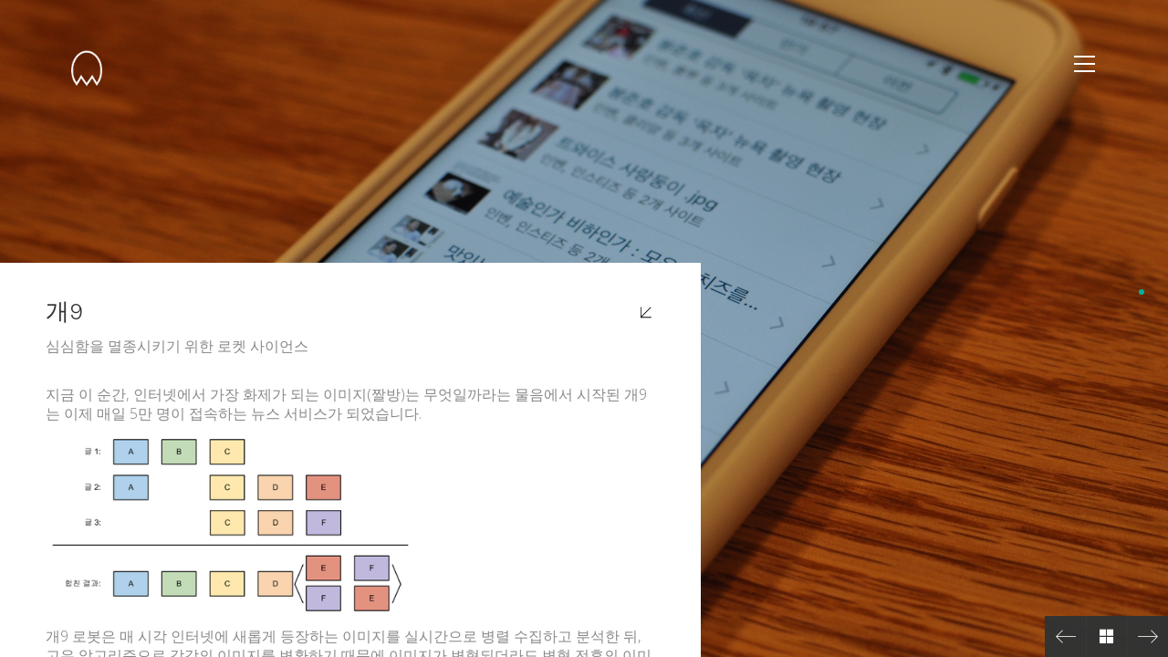

--- FILE ---
content_type: text/html; charset=UTF-8
request_url: https://move.is/portfolio/%EA%B0%9C9/
body_size: 8340
content:
<!DOCTYPE html>
<!--[if lt IE 7 ]><html class="ie ie6" lang="ko-KR"> <![endif]-->
<!--[if IE 7 ]><html class="ie ie7" lang="ko-KR"> <![endif]-->
<!--[if IE 8 ]><html class="ie ie8" lang="ko-KR"> <![endif]-->
<!--[if (gte IE 9)|!(IE)]><!--><html lang="ko-KR"> <!--<![endif]-->
<head>
	<meta charset="UTF-8">
	<meta http-equiv="X-UA-Compatible" content="IE=edge">
	<meta name="viewport" content="width=device-width, initial-scale=1">

	<title>개9 &#8211; Move</title>
<link rel='dns-prefetch' href='//fonts.googleapis.com' />
<link rel='dns-prefetch' href='//s.w.org' />
<link rel="alternate" type="application/rss+xml" title="Move &raquo; 피드" href="https://move.is/feed/" />
<link rel="alternate" type="application/rss+xml" title="Move &raquo; 댓글 피드" href="https://move.is/comments/feed/" />
<link rel="alternate" type="application/rss+xml" title="Move &raquo; 개9 댓글 피드" href="https://move.is/portfolio/%ea%b0%9c9/feed/" />

	<meta property="og:type" content="article"/>
	<meta property="og:title" content="개9"/>
	<meta property="og:url" content="https://move.is/portfolio/%ea%b0%9c9/"/>
	<meta property="og:site_name" content="Move"/>
	<meta property="og:description" content="지금 이 순간, 인터넷에서 가장 화제가 되는 이미지(짤방)는 무엇일까라는 물음에서 시작된 개9는 이제 매일 5만 명이 접속하는 뉴스 서비스가 되었습니다. 개9 로봇은 매 시각 인터넷에 새롭게 등장하는 이미지를 실시간으로 병렬 수집하고 분석한 뒤, 고유 알고리즘으로 각각의 이미지를 변환하기 때문에 이미지가 변형되더라도 변형 전후의 이미지를 동일한 것으로 인식할 수 있습니다. 위상 정렬과 되먹임 간선 집합을 이용해&hellip;"/>

		<meta property="og:image" content="https://move.is/wp-content/uploads/2016/07/Gae9-on-iPhone-6S.jpg"/>
	<link itemprop="image" href="https://move.is/wp-content/uploads/2016/07/Gae9-on-iPhone-6S.jpg" />
	
				<!--
		  <PageMap>
		    <DataObject type="thumbnail">
		      <Attribute name="src" value="https://move.is/wp-content/uploads/2016/07/Gae9-on-iPhone-6S-150x150.jpg"/>
		      <Attribute name="width" value="150"/>
		      <Attribute name="height" value="150"/>
		    </DataObject>
		  </PageMap>
		-->
			
			<script type="text/javascript">
			window._wpemojiSettings = {"baseUrl":"https:\/\/s.w.org\/images\/core\/emoji\/11\/72x72\/","ext":".png","svgUrl":"https:\/\/s.w.org\/images\/core\/emoji\/11\/svg\/","svgExt":".svg","source":{"concatemoji":"https:\/\/move.is\/wp-includes\/js\/wp-emoji-release.min.js?ver=4.9.26"}};
			!function(e,a,t){var n,r,o,i=a.createElement("canvas"),p=i.getContext&&i.getContext("2d");function s(e,t){var a=String.fromCharCode;p.clearRect(0,0,i.width,i.height),p.fillText(a.apply(this,e),0,0);e=i.toDataURL();return p.clearRect(0,0,i.width,i.height),p.fillText(a.apply(this,t),0,0),e===i.toDataURL()}function c(e){var t=a.createElement("script");t.src=e,t.defer=t.type="text/javascript",a.getElementsByTagName("head")[0].appendChild(t)}for(o=Array("flag","emoji"),t.supports={everything:!0,everythingExceptFlag:!0},r=0;r<o.length;r++)t.supports[o[r]]=function(e){if(!p||!p.fillText)return!1;switch(p.textBaseline="top",p.font="600 32px Arial",e){case"flag":return s([55356,56826,55356,56819],[55356,56826,8203,55356,56819])?!1:!s([55356,57332,56128,56423,56128,56418,56128,56421,56128,56430,56128,56423,56128,56447],[55356,57332,8203,56128,56423,8203,56128,56418,8203,56128,56421,8203,56128,56430,8203,56128,56423,8203,56128,56447]);case"emoji":return!s([55358,56760,9792,65039],[55358,56760,8203,9792,65039])}return!1}(o[r]),t.supports.everything=t.supports.everything&&t.supports[o[r]],"flag"!==o[r]&&(t.supports.everythingExceptFlag=t.supports.everythingExceptFlag&&t.supports[o[r]]);t.supports.everythingExceptFlag=t.supports.everythingExceptFlag&&!t.supports.flag,t.DOMReady=!1,t.readyCallback=function(){t.DOMReady=!0},t.supports.everything||(n=function(){t.readyCallback()},a.addEventListener?(a.addEventListener("DOMContentLoaded",n,!1),e.addEventListener("load",n,!1)):(e.attachEvent("onload",n),a.attachEvent("onreadystatechange",function(){"complete"===a.readyState&&t.readyCallback()})),(n=t.source||{}).concatemoji?c(n.concatemoji):n.wpemoji&&n.twemoji&&(c(n.twemoji),c(n.wpemoji)))}(window,document,window._wpemojiSettings);
		</script>
		<style type="text/css">
img.wp-smiley,
img.emoji {
	display: inline !important;
	border: none !important;
	box-shadow: none !important;
	height: 1em !important;
	width: 1em !important;
	margin: 0 .07em !important;
	vertical-align: -0.1em !important;
	background: none !important;
	padding: 0 !important;
}
</style>
<link rel='stylesheet' id='layerslider-css'  href='https://move.is/wp-content/plugins/LayerSlider/static/layerslider/css/layerslider.css?ver=6.1.0' type='text/css' media='all' />
<link rel='stylesheet' id='ls-google-fonts-css'  href='https://fonts.googleapis.com/css?family=Lato:100,300,regular,700,900%7COpen+Sans:300%7CIndie+Flower:regular%7COswald:300,regular,700&#038;subset=latin%2Clatin-ext' type='text/css' media='all' />
<link rel='stylesheet' id='rs-plugin-settings-css'  href='https://move.is/wp-content/plugins/revslider/public/assets/css/settings.css?ver=5.3.1.5' type='text/css' media='all' />
<style id='rs-plugin-settings-inline-css' type='text/css'>
.tp-caption a{color:#ff7302;text-shadow:none;-webkit-transition:all 0.2s ease-out;-moz-transition:all 0.2s ease-out;-o-transition:all 0.2s ease-out;-ms-transition:all 0.2s ease-out}.tp-caption a:hover{color:#ffa902}.goNextSlide{cursor:pointer !important}.video-slide{display:block;  text-align:center;  color:#FFF;  border:2px solid #FFF;  padding:30px}.largeredbtn{font-family:"Raleway",sans-serif;font-weight:900;font-size:16px;line-height:60px;color:#fff !important;text-decoration:none;padding-left:40px;padding-right:80px;padding-top:22px;padding-bottom:22px;background:rgb(234,91,31); background:-moz-linear-gradient(top,rgba(234,91,31,1) 0%,rgba(227,58,12,1) 100%); background:-webkit-gradient(linear,left top,left bottom,color-stop(0%,rgba(234,91,31,1)),color-stop(100%,rgba(227,58,12,1))); background:-webkit-linear-gradient(top,rgba(234,91,31,1) 0%,rgba(227,58,12,1) 100%); background:-o-linear-gradient(top,rgba(234,91,31,1) 0%,rgba(227,58,12,1) 100%); background:-ms-linear-gradient(top,rgba(234,91,31,1) 0%,rgba(227,58,12,1) 100%); background:linear-gradient(to bottom,rgba(234,91,31,1) 0%,rgba(227,58,12,1) 100%); filter:progid:DXImageTransform.Microsoft.gradient( startColorstr='#ea5b1f',endColorstr='#e33a0c',GradientType=0 )}.largeredbtn:hover{background:rgb(227,58,12); background:-moz-linear-gradient(top,rgba(227,58,12,1) 0%,rgba(234,91,31,1) 100%); background:-webkit-gradient(linear,left top,left bottom,color-stop(0%,rgba(227,58,12,1)),color-stop(100%,rgba(234,91,31,1))); background:-webkit-linear-gradient(top,rgba(227,58,12,1) 0%,rgba(234,91,31,1) 100%); background:-o-linear-gradient(top,rgba(227,58,12,1) 0%,rgba(234,91,31,1) 100%); background:-ms-linear-gradient(top,rgba(227,58,12,1) 0%,rgba(234,91,31,1) 100%); background:linear-gradient(to bottom,rgba(227,58,12,1) 0%,rgba(234,91,31,1) 100%); filter:progid:DXImageTransform.Microsoft.gradient( startColorstr='#e33a0c',endColorstr='#ea5b1f',GradientType=0 )}.fullrounded img{-webkit-border-radius:400px;-moz-border-radius:400px;border-radius:400px}div.rs-background-video-layer{visibility:visible !important}
</style>
<link rel='stylesheet' id='bootstrap-css'  href='https://move.is/wp-content/themes/kalium/assets/css/bootstrap.css' type='text/css' media='all' />
<link rel='stylesheet' id='main-css'  href='https://move.is/wp-content/themes/kalium/assets/css/main.css?ver=2.0' type='text/css' media='all' />
<link rel='stylesheet' id='style-css'  href='https://move.is/wp-content/themes/kalium/style.css?ver=2.0' type='text/css' media='all' />
<link rel='stylesheet' id='fluidbox-css'  href='https://move.is/wp-content/themes/kalium/assets/js/fluidbox/css/fluidbox.min.css' type='text/css' media='all' />
<link rel='stylesheet' id='primary-font-css'  href='//fonts.googleapis.com/css?family=Noto+Sans:300,400,500,700&#038;subset=latin' type='text/css' media='all' />
<link rel='stylesheet' id='secondary-font-css'  href='//fonts.googleapis.com/css?family=Karla:300,400,500,700&#038;subset=latin' type='text/css' media='all' />
<script type="text/javascript">
var ajaxurl = ajaxurl || 'https://move.is/wp-admin/admin-ajax.php';
</script>
<style>body{font-family: 'Noto Sans', sans-serif;font-weight: 300;text-transform: none}.single-blog-holder .comments-holder .comment-holder .commenter-details .name a{font-family: 'Noto Sans', sans-serif;font-weight: 300;text-transform: none}h1,h2,h3,h4,h5,h6{font-family: 'Karla', sans-serif;font-weight: 300;text-transform: none}.message-form .send{font-family: 'Karla', sans-serif;font-weight: 300;text-transform: none}.single-blog-holder .blog-author-holder .author-name{font-family: 'Karla', sans-serif;font-weight: 300;text-transform: none}.single-blog-holder .comments-holder .comment-holder .commenter-details .name{font-family: 'Karla', sans-serif;font-weight: 300;text-transform: none}.single-blog-holder .post-controls .next-post strong,.single-blog-holder .post-controls .prev-post strong{font-family: 'Karla', sans-serif;font-weight: 300;text-transform: none}.single-portfolio-holder .portfolio-big-navigation a{font-family: 'Karla', sans-serif;font-weight: 300;text-transform: none}.main-header.menu-type-standard-menu .standard-menu-container{font-family: 'Karla', sans-serif;font-weight: 300;text-transform: none}.main-header.menu-type-standard-menu .standard-menu-container div.menu > ul ul{font-family: 'Karla', sans-serif;font-weight: 300;text-transform: none}.header-logo.logo-text,.search-input-live-type,.blog-sidebar .sidebar-box-holder .product_list_widget li .product-details{font-family: 'Karla', sans-serif;font-weight: 300;text-transform: none}</style><script type='text/javascript' src='https://move.is/wp-includes/js/jquery/jquery.js?ver=1.12.4'></script>
<script type='text/javascript' src='https://move.is/wp-includes/js/jquery/jquery-migrate.min.js?ver=1.4.1'></script>
<script type='text/javascript'>
/* <![CDATA[ */
var LS_Meta = {"v":"6.1.0"};
/* ]]> */
</script>
<script type='text/javascript' src='https://move.is/wp-content/plugins/LayerSlider/static/layerslider/js/layerslider.kreaturamedia.jquery.js?ver=6.1.0'></script>
<script type='text/javascript' src='https://move.is/wp-content/plugins/LayerSlider/static/layerslider/js/layerslider.transitions.js?ver=6.1.0'></script>
<script type='text/javascript' src='https://move.is/wp-content/plugins/revslider/public/assets/js/jquery.themepunch.tools.min.js?ver=5.3.1.5'></script>
<script type='text/javascript' src='https://move.is/wp-content/plugins/revslider/public/assets/js/jquery.themepunch.revolution.min.js?ver=5.3.1.5'></script>
<script type='text/javascript'>
/* <![CDATA[ */
var wc_add_to_cart_params = {"ajax_url":"\/wp-admin\/admin-ajax.php","wc_ajax_url":"\/portfolio\/%EA%B0%9C9\/?wc-ajax=%%endpoint%%","i18n_view_cart":"View Cart","cart_url":"https:\/\/move.is","is_cart":"","cart_redirect_after_add":"no"};
/* ]]> */
</script>
<script type='text/javascript' src='//move.is/wp-content/plugins/woocommerce/assets/js/frontend/add-to-cart.min.js?ver=2.6.9'></script>
<script type='text/javascript' src='https://move.is/wp-content/plugins/js_composer/assets/js/vendors/woocommerce-add-to-cart.js?ver=5.0.1'></script>
<meta name="generator" content="Powered by LayerSlider 6.1.0 - Multi-Purpose, Responsive, Parallax, Mobile-Friendly Slider Plugin for WordPress." />
<!-- LayerSlider updates and docs at: https://layerslider.kreaturamedia.com -->
<link rel='https://api.w.org/' href='https://move.is/wp-json/' />
<link rel="EditURI" type="application/rsd+xml" title="RSD" href="https://move.is/xmlrpc.php?rsd" />
<link rel="wlwmanifest" type="application/wlwmanifest+xml" href="https://move.is/wp-includes/wlwmanifest.xml" /> 
<link rel='prev' title='오르비학원' href='https://move.is/portfolio/%ec%98%a4%eb%a5%b4%eb%b9%84%ed%95%99%ec%9b%90/' />
<link rel='next' title='Crewbi' href='https://move.is/portfolio/crewbi/' />
<meta name="generator" content="WordPress 4.9.26" />
<meta name="generator" content="WooCommerce 2.6.9" />
<link rel="canonical" href="https://move.is/portfolio/%ea%b0%9c9/" />
<link rel='shortlink' href='https://move.is/?p=4219' />
<link rel="alternate" type="application/json+oembed" href="https://move.is/wp-json/oembed/1.0/embed?url=https%3A%2F%2Fmove.is%2Fportfolio%2F%25ea%25b0%259c9%2F" />
<link rel="alternate" type="text/xml+oembed" href="https://move.is/wp-json/oembed/1.0/embed?url=https%3A%2F%2Fmove.is%2Fportfolio%2F%25ea%25b0%259c9%2F&#038;format=xml" />
			<link rel="shortcut icon" href="//move.is/wp-content/uploads/2016/07/move-columbus-egg-1000-squared-transparent.png">
			<link rel="apple-touch-icon-precomposed" href="//move.is/wp-content/uploads/2016/07/move-columbus-egg-1000-squared-white.png">
	<link rel="apple-touch-icon-precomposed" sizes="72x72" href="//move.is/wp-content/uploads/2016/07/move-columbus-egg-1000-squared-white.png">
	<link rel="apple-touch-icon-precomposed" sizes="114x114" href="//move.is/wp-content/uploads/2016/07/move-columbus-egg-1000-squared-white.png">
		<script>var mobile_menu_breakpoint = 769;</script><style>@media screen and (min-width:770px) { .mobile-menu-wrapper,.mobile-menu-overlay,.standard-menu-container .menu-bar-hidden-desktop {
display: none;

} }</style><style>@media screen and (max-width:769px) { .standard-menu-container > div,.standard-menu-container > nav,.main-header.menu-type-standard-menu .standard-menu-container div.menu>ul,.main-header.menu-type-standard-menu .standard-menu-container ul.menu,.menu-cart-icon-container {
display: none;

} }</style><style id="theme-custom-css">
.message-form .form-group .placeholder {padding-bottom: 1px;}
</style>		<style type="text/css">.recentcomments a{display:inline !important;padding:0 !important;margin:0 !important;}</style>
		<meta name="generator" content="Powered by Visual Composer - drag and drop page builder for WordPress."/>
<!--[if lte IE 9]><link rel="stylesheet" type="text/css" href="https://move.is/wp-content/plugins/js_composer/assets/css/vc_lte_ie9.min.css" media="screen"><![endif]--><meta name="generator" content="Powered by Slider Revolution 5.3.1.5 - responsive, Mobile-Friendly Slider Plugin for WordPress with comfortable drag and drop interface." />
<link rel="icon" href="https://move.is/wp-content/uploads/2016/07/cropped-move-columbus-egg-1000-squared-transparent-32x32.png" sizes="32x32" />
<link rel="icon" href="https://move.is/wp-content/uploads/2016/07/cropped-move-columbus-egg-1000-squared-transparent-192x192.png" sizes="192x192" />
<link rel="apple-touch-icon-precomposed" href="https://move.is/wp-content/uploads/2016/07/cropped-move-columbus-egg-1000-squared-transparent-180x180.png" />
<meta name="msapplication-TileImage" content="https://move.is/wp-content/uploads/2016/07/cropped-move-columbus-egg-1000-squared-transparent-270x270.png" />
<style>.image-placeholder, .image-placeholder-bg {
background-color: #eeeeee
}</style><noscript><style type="text/css"> .wpb_animate_when_almost_visible { opacity: 1; }</style></noscript></head>
<body class="portfolio-template-default single single-portfolio postid-4219 body-lg-skin-kalium-default wpb-js-composer js-comp-ver-5.0.1 vc_responsive portfolio-category-entertainment">
	<div class="mobile-menu-wrapper mobile-menu-slide">
	
	<div class="mobile-menu-container">
				
		<ul id="menu-main-menu" class="menu"><li id="menu-item-4005" class="menu-item menu-item-type-post_type menu-item-object-portfolio menu-item-4005"><a href="https://move.is/portfolio/obsession-with-perfection/">l&#8217;Esprit</a></li>
<li id="menu-item-4577" class="menu-item menu-item-type-post_type menu-item-object-portfolio menu-item-4577"><a href="https://move.is/portfolio/teams/">Teams</a></li>
<li id="menu-item-4128" class="menu-item menu-item-type-post_type menu-item-object-page menu-item-4128"><a href="https://move.is/leadership/">Leadership</a></li>
<li id="menu-item-4576" class="menu-item menu-item-type-post_type menu-item-object-page menu-item-4576"><a href="https://move.is/move-portfolio/">Portfolio</a></li>
<li id="menu-item-4040" class="menu-item menu-item-type-post_type menu-item-object-portfolio menu-item-4040"><a href="https://move.is/portfolio/pilgrimage/">Location</a></li>
<li id="menu-item-4053" class="menu-item menu-item-type-post_type menu-item-object-portfolio menu-item-4053"><a href="https://move.is/portfolio/were-hiring/">Opportunities</a></li>
<li id="menu-item-4347" class="menu-item menu-item-type-taxonomy menu-item-object-category menu-item-4347"><a href="https://move.is/category/notifications/">Notifications</a></li>
</ul>		
				
				<form role="search" method="get" class="search-form" action="https://move.is/">
			<input type="search" class="search-field" placeholder="Search site..." value="" name="s" id="search_mobile_inp" />
			
			<label for="search_mobile_inp">
				<i class="fa fa-search"></i>
			</label>
			
			<input type="submit" class="search-submit" value="Go" />
		</form>
				
				
	</div>
	
</div>

<div class="mobile-menu-overlay"></div><div class="top-menu-container menu-type-standard-menu menu-skin-dark">
	<div class="container">
		<div class="row row-table row-table-middle">
			
						<div class="col-sm-4">
				<nav class="top-menu menu-row-items-2">
					<ul id="menu-main-menu-1" class="menu"><li class="menu-item menu-item-type-post_type menu-item-object-portfolio menu-item-4005"><a href="https://move.is/portfolio/obsession-with-perfection/"><span>l&#8217;Esprit</span></a></li>
<li class="menu-item menu-item-type-post_type menu-item-object-portfolio menu-item-4577"><a href="https://move.is/portfolio/teams/"><span>Teams</span></a></li>
<li class="menu-item menu-item-type-post_type menu-item-object-page menu-item-4128"><a href="https://move.is/leadership/"><span>Leadership</span></a></li>
<li class="menu-item menu-item-type-post_type menu-item-object-page menu-item-4576"><a href="https://move.is/move-portfolio/"><span>Portfolio</span></a></li>
<li class="menu-item menu-item-type-post_type menu-item-object-portfolio menu-item-4040"><a href="https://move.is/portfolio/pilgrimage/"><span>Location</span></a></li>
<li class="menu-item menu-item-type-post_type menu-item-object-portfolio menu-item-4053"><a href="https://move.is/portfolio/were-hiring/"><span>Opportunities</span></a></li>
<li class="menu-item menu-item-type-taxonomy menu-item-object-category menu-item-4347"><a href="https://move.is/category/notifications/"><span>Notifications</span></a></li>
</ul>				</nav>
			</div>
						
						<div class="col-sm-8">
				<div class="row blog-sidebar">
				<div class="col-sm-6"><div class="sidebar-box-holder wp-widget text-2 widget_text"><h3 class="sidebar-entry-title">Let&#8217;s work together</h3>			<div class="textwidget"><p>Like our work? Arrange a meeting with us at our office, We'll be happy to work with you!</p>
</div>
		</div></div><div class="col-sm-6"><div class="sidebar-box-holder wp-widget text-3 widget_text"><h3 class="sidebar-entry-title">Wanna join our crazy team?</h3>			<div class="textwidget"><p>We are always looking for new talents and we were expecting you. Time to apply, buddy!</p>
</div>
		</div></div>				</div>
			</div>
					</div>
	</div>
</div><div class="sidebar-menu-wrapper menu-type-standard-menu sidebar-alignment-right menu-skin-light">
	<div class="sidebar-menu-container">
		
		<a class="sidebar-menu-close" href="#"></a>
		
				<div class="sidebar-main-menu">
			<ul id="menu-main-menu-2" class="menu"><li class="menu-item menu-item-type-post_type menu-item-object-portfolio menu-item-4005"><a href="https://move.is/portfolio/obsession-with-perfection/"><span>l&#8217;Esprit</span></a></li>
<li class="menu-item menu-item-type-post_type menu-item-object-portfolio menu-item-4577"><a href="https://move.is/portfolio/teams/"><span>Teams</span></a></li>
<li class="menu-item menu-item-type-post_type menu-item-object-page menu-item-4128"><a href="https://move.is/leadership/"><span>Leadership</span></a></li>
<li class="menu-item menu-item-type-post_type menu-item-object-page menu-item-4576"><a href="https://move.is/move-portfolio/"><span>Portfolio</span></a></li>
<li class="menu-item menu-item-type-post_type menu-item-object-portfolio menu-item-4040"><a href="https://move.is/portfolio/pilgrimage/"><span>Location</span></a></li>
<li class="menu-item menu-item-type-post_type menu-item-object-portfolio menu-item-4053"><a href="https://move.is/portfolio/were-hiring/"><span>Opportunities</span></a></li>
<li class="menu-item menu-item-type-taxonomy menu-item-object-category menu-item-4347"><a href="https://move.is/category/notifications/"><span>Notifications</span></a></li>
</ul>		</div>
				
				<div class="sidebar-menu-widgets blog-sidebar">
			<div class="sidebar-box-holder wp-widget search-3 widget_search"><div class="widget_search wp-widget">
			<form role="search" method="get" class="search-form search-bar" action="https://move.is/">
				<label>
					<span class="screen-reader-text">Search for:</span>
					<input type="search" class="form-control search-field" placeholder="Search site..." value="" name="s" id="s" title="Search for:" />
				</label>
				<input type="submit" class="search-submit go-button" id="searchsubmit" value="Go" />
			</form>
		</div></div>		<div class="sidebar-box-holder wp-widget recent-posts-4 widget_recent_entries">		<h3 class="sidebar-entry-title">Recent Posts.</h3>		<ul>
											<li>
					<a href="https://move.is/%ec%a0%95%ea%b8%b0%ec%a3%bc%ec%a3%bc%ec%b4%9d%ed%9a%8c-%ec%86%8c%ec%a7%91%ed%86%b5%ec%a7%80/">정기주주총회 소집통지</a>
											<span class="post-date">2024-03-18</span>
									</li>
											<li>
					<a href="https://move.is/%ed%95%a9%eb%b3%91%ec%97%90-%eb%94%b0%eb%a5%b8-%ec%b1%84%ea%b6%8c%ec%9e%90-%ec%9d%b4%ec%9d%98%ec%a0%9c%ec%b6%9c-%ea%b3%b5%ea%b3%a0/">합병에 따른 채권자 이의제출 공고</a>
											<span class="post-date">2024-02-13</span>
									</li>
											<li>
					<a href="https://move.is/%ec%9e%84%ec%8b%9c%ec%a3%bc%ec%a3%bc%ec%b4%9d%ed%9a%8c-%ec%86%8c%ec%a7%91%ed%86%b5%ec%a7%80/">임시주주총회 소집통지</a>
											<span class="post-date">2024-02-01</span>
									</li>
											<li>
					<a href="https://move.is/%ed%95%a9%eb%b3%91%ea%b3%84%ec%95%bd%ec%84%9c-%eb%93%b1%ec%9d%98-%eb%b9%84%ec%b9%98%ea%b3%b5%ec%8b%9c-%ec%95%88%eb%82%b4/">합병계약서 등의 비치(공시) 안내</a>
											<span class="post-date">2024-01-29</span>
									</li>
					</ul>
		</div>		</div>
				
	</div>
</div>

<div class="sidebar-menu-disabler"></div>
	<div class="wrapper" id="main-wrapper">

		<header class="main-header menu-type-standard-menu">
	<div class="container">

		<div class="logo-and-menu-container">
			
						
			<div class="logo-column">
				<style>.logo-image {
width: 50px
}</style><a href="https://move.is" class="header-logo logo-image">
		<img src="//move.is/wp-content/uploads/2016/07/move-columbus-egg-1000-squared-white.png" width="1000" height="1000" class="main-logo" alt="move" />
</a>

			</div>
			
							
			<div class="menu-column">
								<div class="standard-menu-container menu-bar-root-items-hidden menu-skin-light reveal-fade">
						
						<a class="menu-bar mobile-menu-bar menu-skin-light" href="#">
									<span class="ham"></span>
								</a>

												
						<nav><ul id="menu-main-menu-3" class="menu"><li class="menu-item menu-item-type-post_type menu-item-object-portfolio menu-item-4005"><a href="https://move.is/portfolio/obsession-with-perfection/"><span>l&#8217;Esprit</span></a></li>
<li class="menu-item menu-item-type-post_type menu-item-object-portfolio menu-item-4577"><a href="https://move.is/portfolio/teams/"><span>Teams</span></a></li>
<li class="menu-item menu-item-type-post_type menu-item-object-page menu-item-4128"><a href="https://move.is/leadership/"><span>Leadership</span></a></li>
<li class="menu-item menu-item-type-post_type menu-item-object-page menu-item-4576"><a href="https://move.is/move-portfolio/"><span>Portfolio</span></a></li>
<li class="menu-item menu-item-type-post_type menu-item-object-portfolio menu-item-4040"><a href="https://move.is/portfolio/pilgrimage/"><span>Location</span></a></li>
<li class="menu-item menu-item-type-post_type menu-item-object-portfolio menu-item-4053"><a href="https://move.is/portfolio/were-hiring/"><span>Opportunities</span></a></li>
<li class="menu-item menu-item-type-taxonomy menu-item-object-category menu-item-4347"><a href="https://move.is/category/notifications/"><span>Notifications</span></a></li>
</ul></nav>
					</div>
								</div>
		</div>
		
		
	</div>
</header>

<script type="text/javascript">
	var headerOptions = headerOptions || {};
	jQuery.extend( headerOptions, {"stickyHeader":false} );
</script>
<ul class="portfolio-full-bg-slider" data-autoswitch="7">
		<li class="image-entry" data-load="https://move.is/wp-content/uploads/2016/07/Gae9-on-iPhone-6S.jpg"></li>
		</ul>

<div class="portfolio-full-bg-loader loading-spinner-1"></div>

<div class="container">

	<div class="page-container no-bottom-margin">
		
    	<div class="single-portfolio-holder portfolio-type-5">

	    	<div class="portfolio-slider-nav">
		    			    	<a href="#" data-index="0" class=" current">
			    	<span>1</span>
		    	</a>
		    		    	</div>
	    	
	    		<div class="portfolio-navigation portfolio-navigation-type-fixed right-side wow fadeIn" data-wow-duration="0.5s" data-wow-delay="0.9s">

		<a class="previous" href="https://move.is/portfolio/crewbi/" title="Crewbi">
			<i class="fa flaticon-arrow413"></i>
		</a>

		<a class="back-to-portfolio" href="https://move.is/portfolio/" title="Go to portfolio archive">
			<i class="fa flaticon-four60"></i>
		</a>

		<a class="next" href="https://move.is/portfolio/%ec%98%a4%eb%a5%b4%eb%b9%84%ed%95%99%ec%9b%90/" title="Next project">
			<i class="fa flaticon-arrow413"></i>
		</a>
	</div>
	
						<div class="portfolio-description-container">
				
				<div class="portfolio-description-showinfo">
					<h3>개9</h3>
					
											<p>심심함을 멸종시키기 위한 로켓 사이언스</p>
					
					<a href="#" class="expand-project-info">
						<svg version="1.1" xmlns="http://www.w3.org/2000/svg" xmlns:xlink="http://www.w3.org/1999/xlink" x="0px" y="0px"
	 viewBox="0 0 612 792" enable-background="new 0 0 612 792" xml:space="preserve">
<polygon points="191.2,281.2 191.2,300.4 397.8,300.4 192.2,506 205.6,519.4 403.5,321.4 411.2,313.8 411.2,520.3 430.3,520.3
	430.3,290.8 430.3,281.2 "/>
</svg>
					</a>
				</div>

				<div class="portfolio-description-fullinfo details">
					<div class="title section-title">
						<h1>개9</h1>

												<p>심심함을 멸종시키기 위한 로켓 사이언스</p>
											</div>

					<div class="project-description">
						<div class="post-formatting">
							<p>지금 이 순간, 인터넷에서 가장 화제가 되는 이미지(짤방)는 무엇일까라는 물음에서 시작된 개9는 이제 매일 5만 명이 접속하는 뉴스 서비스가 되었습니다.</p>
<p><img class="alignnone wp-image-4221" src="http://move.is/wp-content/uploads/2016/07/Gae9-Clustering-300x152.png" alt="Gae9 Clustering" width="405" height="205" srcset="https://move.is/wp-content/uploads/2016/07/Gae9-Clustering-300x152.png 300w, https://move.is/wp-content/uploads/2016/07/Gae9-Clustering.png 500w" sizes="(max-width: 405px) 100vw, 405px" /></p>
<p>개9 로봇은 매 시각 인터넷에 새롭게 등장하는 이미지를 실시간으로 병렬 수집하고 분석한 뒤, 고유 알고리즘으로 각각의 이미지를 변환하기 때문에 이미지가 변형되더라도 변형 전후의 이미지를 동일한 것으로 인식할 수 있습니다. 위상 정렬과 되먹임 간선 집합을 이용해 각각의 이미지가 가지고 있는 맥락을 분석하므로 하나의 글에 등장하는 여러 개의 이미지가 파편화되지 않고 묶이며, 맥락과 관계 없이 삽입된 이미지들을 걸러낼 수 있습니다.</p>
<p>개9는 전통적인 미디어들이 가공하고 선별한 뉴스가 아니라, 인터넷 이용자들이 정말 관심을 가지고 있는 뉴스를 전달해 줍니다. 게다가 어떤 코미디 프로그램도 개9보다 재미있지 않죠. 지금 설치해 보세요. 내일도, 다음 달에도, 내년에도 하루에 한 번 이상 켜는 앱이 될 것입니다.</p>
						</div>
					</div>

					
										<div class="row">
						
												<div class="col-md-12 portfolio-sharing-container">
								<div class="social-links-rounded">

		<div class="social-links">
						<a href="#" class="social-share-icon like-btn like-icon-thumb" data-id="4219">
				<i class="icon fa fa-thumbs-o-up"></i>
				<span class="like-count">44</span>
			</a>
			
				<a class="facebook social-share-icon" href="https://www.facebook.com/sharer.php?u=https%3A%2F%2Fmove.is%2Fportfolio%2F%25ea%25b0%259c9%2F">
					<i class="icon fa fa-facebook"></i>
			</a>
		<a class="twitter social-share-icon" href="https://twitter.com/share?text=%EA%B0%9C9">
					<i class="icon fa fa-twitter"></i>
			</a>
		<a class="pinterest social-share-icon" href="https://pinterest.com/pin/create/button/?url=https%3A%2F%2Fmove.is%2Fportfolio%2F%25ea%25b0%259c9%2F&amp;description=%EA%B0%9C9&media=https://move.is/wp-content/uploads/2016/07/Gae9-on-iPhone-6S.jpg">
					<i class="icon fa fa-pinterest"></i>
			</a>
		<a class="envelope-o social-share-icon" href="mailto:?subject=%EA%B0%9C9&body=Check out what I just spotted: https%3A%2F%2Fmove.is%2Fportfolio%2F%25ea%25b0%259c9%2F">
					<i class="icon fa fa-envelope-o"></i>
			</a>
			</div>

	</div>
							</div>
											</div>
					
					<a href="#" class="collapse-project-info">
						<svg version="1.1" xmlns="http://www.w3.org/2000/svg" xmlns:xlink="http://www.w3.org/1999/xlink" x="0px" y="0px"
	 viewBox="0 0 612 792" enable-background="new 0 0 612 792" xml:space="preserve">
<polygon points="191.2,281.2 191.2,300.4 397.8,300.4 192.2,506 205.6,519.4 403.5,321.4 411.2,313.8 411.2,520.3 430.3,520.3
	430.3,290.8 430.3,281.2 "/>
</svg>
					</a>
				</div>

			</div>
			
	    </div>

	</div>

</div>
	</div>	
	
	<script type="text/javascript">
var ajaxurl = ajaxurl || 'https://move.is/wp-admin/admin-ajax.php';
</script>
<style>body{font-family: 'Noto Sans', sans-serif;font-weight: 300;text-transform: none}.single-blog-holder .comments-holder .comment-holder .commenter-details .name a{font-family: 'Noto Sans', sans-serif;font-weight: 300;text-transform: none}h1,h2,h3,h4,h5,h6{font-family: 'Karla', sans-serif;font-weight: 300;text-transform: none}.message-form .send{font-family: 'Karla', sans-serif;font-weight: 300;text-transform: none}.single-blog-holder .blog-author-holder .author-name{font-family: 'Karla', sans-serif;font-weight: 300;text-transform: none}.single-blog-holder .comments-holder .comment-holder .commenter-details .name{font-family: 'Karla', sans-serif;font-weight: 300;text-transform: none}.single-blog-holder .post-controls .next-post strong,.single-blog-holder .post-controls .prev-post strong{font-family: 'Karla', sans-serif;font-weight: 300;text-transform: none}.single-portfolio-holder .portfolio-big-navigation a{font-family: 'Karla', sans-serif;font-weight: 300;text-transform: none}.main-header.menu-type-standard-menu .standard-menu-container{font-family: 'Karla', sans-serif;font-weight: 300;text-transform: none}.main-header.menu-type-standard-menu .standard-menu-container div.menu > ul ul{font-family: 'Karla', sans-serif;font-weight: 300;text-transform: none}.header-logo.logo-text,.search-input-live-type,.blog-sidebar .sidebar-box-holder .product_list_widget li .product-details{font-family: 'Karla', sans-serif;font-weight: 300;text-transform: none}</style><script type='text/javascript' src='https://move.is/wp-content/plugins/LayerSlider/static/layerslider/js/greensock.js?ver=1.19.0'></script>
<script type="text/javascript">
var ajaxurl = ajaxurl || 'https://move.is/wp-admin/admin-ajax.php';
</script>
<style>body{font-family: 'Noto Sans', sans-serif;font-weight: 300;text-transform: none}.single-blog-holder .comments-holder .comment-holder .commenter-details .name a{font-family: 'Noto Sans', sans-serif;font-weight: 300;text-transform: none}h1,h2,h3,h4,h5,h6{font-family: 'Karla', sans-serif;font-weight: 300;text-transform: none}.message-form .send{font-family: 'Karla', sans-serif;font-weight: 300;text-transform: none}.single-blog-holder .blog-author-holder .author-name{font-family: 'Karla', sans-serif;font-weight: 300;text-transform: none}.single-blog-holder .comments-holder .comment-holder .commenter-details .name{font-family: 'Karla', sans-serif;font-weight: 300;text-transform: none}.single-blog-holder .post-controls .next-post strong,.single-blog-holder .post-controls .prev-post strong{font-family: 'Karla', sans-serif;font-weight: 300;text-transform: none}.single-portfolio-holder .portfolio-big-navigation a{font-family: 'Karla', sans-serif;font-weight: 300;text-transform: none}.main-header.menu-type-standard-menu .standard-menu-container{font-family: 'Karla', sans-serif;font-weight: 300;text-transform: none}.main-header.menu-type-standard-menu .standard-menu-container div.menu > ul ul{font-family: 'Karla', sans-serif;font-weight: 300;text-transform: none}.header-logo.logo-text,.search-input-live-type,.blog-sidebar .sidebar-box-holder .product_list_widget li .product-details{font-family: 'Karla', sans-serif;font-weight: 300;text-transform: none}</style><script type="text/javascript">
var ajaxurl = ajaxurl || 'https://move.is/wp-admin/admin-ajax.php';
</script>
<style>body{font-family: 'Noto Sans', sans-serif;font-weight: 300;text-transform: none}.single-blog-holder .comments-holder .comment-holder .commenter-details .name a{font-family: 'Noto Sans', sans-serif;font-weight: 300;text-transform: none}h1,h2,h3,h4,h5,h6{font-family: 'Karla', sans-serif;font-weight: 300;text-transform: none}.message-form .send{font-family: 'Karla', sans-serif;font-weight: 300;text-transform: none}.single-blog-holder .blog-author-holder .author-name{font-family: 'Karla', sans-serif;font-weight: 300;text-transform: none}.single-blog-holder .comments-holder .comment-holder .commenter-details .name{font-family: 'Karla', sans-serif;font-weight: 300;text-transform: none}.single-blog-holder .post-controls .next-post strong,.single-blog-holder .post-controls .prev-post strong{font-family: 'Karla', sans-serif;font-weight: 300;text-transform: none}.single-portfolio-holder .portfolio-big-navigation a{font-family: 'Karla', sans-serif;font-weight: 300;text-transform: none}.main-header.menu-type-standard-menu .standard-menu-container{font-family: 'Karla', sans-serif;font-weight: 300;text-transform: none}.main-header.menu-type-standard-menu .standard-menu-container div.menu > ul ul{font-family: 'Karla', sans-serif;font-weight: 300;text-transform: none}.header-logo.logo-text,.search-input-live-type,.blog-sidebar .sidebar-box-holder .product_list_widget li .product-details{font-family: 'Karla', sans-serif;font-weight: 300;text-transform: none}</style><script type='text/javascript' src='//move.is/wp-content/plugins/woocommerce/assets/js/jquery-blockui/jquery.blockUI.min.js?ver=2.70'></script>
<script type='text/javascript'>
/* <![CDATA[ */
var woocommerce_params = {"ajax_url":"\/wp-admin\/admin-ajax.php","wc_ajax_url":"\/portfolio\/%EA%B0%9C9\/?wc-ajax=%%endpoint%%"};
/* ]]> */
</script>
<script type='text/javascript' src='//move.is/wp-content/plugins/woocommerce/assets/js/frontend/woocommerce.min.js?ver=2.6.9'></script>
<script type='text/javascript' src='//move.is/wp-content/plugins/woocommerce/assets/js/jquery-cookie/jquery.cookie.min.js?ver=1.4.1'></script>
<script type='text/javascript'>
/* <![CDATA[ */
var wc_cart_fragments_params = {"ajax_url":"\/wp-admin\/admin-ajax.php","wc_ajax_url":"\/portfolio\/%EA%B0%9C9\/?wc-ajax=%%endpoint%%","fragment_name":"wc_fragments"};
/* ]]> */
</script>
<script type='text/javascript' src='//move.is/wp-content/plugins/woocommerce/assets/js/frontend/cart-fragments.min.js?ver=2.6.9'></script>
<script type='text/javascript' src='https://move.is/wp-content/themes/kalium/assets/js/bootstrap.min.js'></script>
<script type='text/javascript' src='https://move.is/wp-content/themes/kalium/assets/js/joinable.min.js?ver=2.0'></script>
<script type='text/javascript' src='https://move.is/wp-content/themes/kalium/assets/js/fluidbox/jquery.fluidbox.min.js'></script>
<script type='text/javascript' src='https://move.is/wp-includes/js/comment-reply.min.js?ver=4.9.26'></script>
<script type='text/javascript' src='https://move.is/wp-includes/js/wp-embed.min.js?ver=4.9.26'></script>
<script type='text/javascript' src='https://move.is/wp-content/themes/kalium/assets/js/custom.min.js?ver=2.0'></script>
	
	<!-- ET: 0.039703845977783s 2.0 -->
</body>
</html>

--- FILE ---
content_type: application/x-javascript
request_url: https://move.is/wp-content/themes/kalium/assets/js/joinable.min.js?ver=2.0
body_size: 393473
content:
function getShotsForID(t,e,i,n,r){"number"!=typeof dribbble.index&&(dribbble.index=0,dribbble.items={}),dribbble.index++,dribbble.shotLimit=i?i:3,dribbble.element=e?e:"shots",dribbble.complete=r||dribbble.complete,dribbble.usersToLoad=t.length;var o="parseShots"+dribbble.index;dribbble.items[o]={shotLimit:i?i:3,element:e?e:"shots",complete:r||dribbble.complete},window[o]=function(t){for(var e=dribbble.items[o],i="\n<ul>\n",n=0;n<dribbble.items[o].shotLimit;n++){var r=t.data[n];r&&"undefined"!=typeof r.id&&(i+='\n<li class="dribbble_shot">',i=i+'<a href="'+r.html_url+'">',i=i+'<div class="dribbble-title"><h3>'+r.title+"</h3>",i+="</div>",i=i+'<img src="'+r.images.normal+'" alt="'+r.title+'" />',i+="</a>",i+="</li>\n")}i+="\n</ul>\n",document.getElementById(e.element).innerHTML=i,jQuery("#"+e.element).removeClass("is-loading"),e.complete()},jQuery(document).ready(function(){for(var e in t){var i="http://api.dribbble.com/players/"+t[e]+"/shots?callback="+o;i="https://api.dribbble.com/v1/users/"+t[e]+"/shots?access_token="+n+"&timeframe=ever&callback="+o,console.log(i);var r=document.createElement("script");r.src=i,document.body.appendChild(r)}})}function fullyCollidesWith(t,e){var i={},n={};return i.top=t.offset().top,i.left=t.offset().left,i.right=Number(t.offset().left)+Number(t.width()),i.bottom=Number(t.offset().top)+Number(t.height()),n.top=e.offset().top,n.left=e.offset().left,n.right=Number(e.offset().left)+Number(e.width()),n.bottom=Number(e.offset().top)+Number(e.height()),i.right>n.left&&i.left<n.right&&i.top<n.bottom&&i.bottom>n.top}function collidesWith(t,e){var i=t.offset().left,n=t.offset().top,r=t.outerHeight(!0),o=t.outerWidth(!0),s=n+r,a=i+o,l=e.offset().left,c=e.offset().top,u=e.outerHeight(!0),h=e.outerWidth(!0),d=c+u,f=l+h;return!(s<c||n>d||a<l||i>f)}function PointerEventsPolyfill(t){if(this.options={selector:"*",mouseEvents:["click","dblclick","mousedown","mouseup"],usePolyfillIf:function(){if("Microsoft Internet Explorer"==navigator.appName){var t=navigator.userAgent;if(null!=t.match(/MSIE ([0-9]{1,}[\.0-9]{0,})/)){var e=parseFloat(RegExp.$1);if(e<11)return!0}}return!1}},t){var e=this;$.each(t,function(t,i){e.options[t]=i})}this.options.usePolyfillIf()&&this.register_mouse_events()}function sliderComparison(t){var e=jQuery(t);checkPosition(e),jQuery(window).on("scroll",function(){checkPosition(e)}),e.each(function(){var t=jQuery(this);drags(t.find(".cd-handle"),t.find(".cd-resize-img"),t,t.find('.cd-image-label[data-type="original"]'),t.find('.cd-image-label[data-type="modified"]'))}),jQuery(window).on("resize",function(){e.each(function(){var t=jQuery(this);updateLabel(t.find('.cd-image-label[data-type="modified"]'),t.find(".cd-resize-img"),"left"),updateLabel(t.find('.cd-image-label[data-type="original"]'),t.find(".cd-resize-img"),"right")})})}function checkPosition(t){t.each(function(){var t=jQuery(this);jQuery(window).scrollTop()+.5*jQuery(window).height()>t.offset().top&&t.addClass("is-visible")})}function drags(t,e,i,n,r){var $=jQuery;t.on("mousedown vmousedown",function(o){t.addClass("cd-draggable"),e.addClass("cd-resizable");var s=t.outerWidth(),a=t.offset().left+s-o.pageX,l=i.offset().left,c=i.outerWidth(),u=l+10,h=l+c-s-10;t.parent().bind("mousemove.cd vmousemove.cd",function(t){var o=t.pageX+a-s;o<u?o=u:o>h&&(o=h);var d=100*(o+s/2-l)/c+"%";$(".cd-draggable",i).css("left",d).one("mouseup vmouseup",function(){$(this).removeClass("cd-draggable"),e.removeClass("cd-resizable")}),$(".cd-resizable",i).css("width",d),updateLabel(r,e,"left"),updateLabel(n,e,"right")}).one("mouseup vmouseup",function(i){t.removeClass("cd-draggable"),e.removeClass("cd-resizable"),t.parent().unbind("mousemove.cd vmousemove.cd")}),o.preventDefault()}).on("mouseup vmouseup",function(i){t.removeClass("cd-draggable"),e.removeClass("cd-resizable")})}function updateLabel(t,e,i){"left"==i?t.offset().left+t.outerWidth()<e.offset().left+e.outerWidth()?t.removeClass("is-hidden"):t.addClass("is-hidden"):t.offset().left>e.offset().left+e.outerWidth()?t.removeClass("is-hidden"):t.addClass("is-hidden")}function portfolioLightboxOpen(t,e,i){var n=jQuery.extend({dynamic:!0},e.lightboxData.options),r=e.lightboxData.entries.slice(0);if(n.singleNavMode){var o=[];jQuery.each(r,function(e,i){i.portfolioItemId==t&&o.push(i)}),r=o}else if(e.currentTerm&&"*"!=e.currentTerm){var o=[],s=String(e.currentTerm);jQuery.each(r,function(t,e){jQuery.inArray(s,e.terms)!=-1&&o.push(e)}),r=o}for(var a in r){var l=r[a];if("object"==typeof i){if(l.portfolioItemId==i.portfolioItemId&&l.index==i.index&&l.subIndex==i.subIndex){n.index=Number(a);break}}else if(l.portfolioItemId==t){n.index=Number(a);break}}if(r.length){n.dynamicEl=r,jQuery(".lg-container").remove();var c=jQuery('<div class="lg-container"></div>').appendTo(jQuery("body"));c.lightGallery(n),window.portfolioLightboxCurrentItem={portfolioItemId:t,currentEntry:i,portfolioInstanceObj:e},c.on("onBeforeSlide.lg",function(t,i,n){var o;(o=r[n])&&(window.portfolioLightboxCurrentItem.currentEntry=o,portfolioLIghtboxSetHash(o,e))}).on("onCloseAfter.lg",function(t){c.remove(),portfolioLIghtboxSetHash(null)})}}function portfolioLIghtboxSetHash(t,e){var i=t?t.hash:"",n=jQuery(window).scrollTop();portfolioContainers.length>1&&i&&(i=e.instanceAlias+":"+i),window.location.hash=i,jQuery(window).scrollTop(n)}!function(t,e){"function"==typeof define&&define.amd?define(function(){return t.is=e()}):"object"==typeof exports?module.exports=e():t.is=e()}(this,function(){function t(t){return function(){return!t.apply(null,c.call(arguments))}}function e(t){return function(){for(var e=r(arguments),i=e.length,n=0;n<i;n++)if(!t.call(null,e[n]))return!1;return!0}}function i(t){return function(){for(var e=r(arguments),i=e.length,n=0;n<i;n++)if(t.call(null,e[n]))return!0;return!1}}function n(t,e){var i=e+"",n=+(i.match(/\d+/)||NaN),r=i.match(/^[<>]=?|/)[0];return h[r]?h[r](t,n):t==n||n!==n}function r(t){var e=c.call(t),i=e.length;return 1===i&&a.array(e[0])&&(e=e[0]),e}function o(t,e){a[t]=function(i){return e[t].test(i)}}function s(){var n=a;for(var r in n)if(u.call(n,r)&&a.function(n[r]))for(var o=n[r].api||["not","all","any"],s=0;s<o.length;s++)"not"===o[s]&&(a.not[r]=t(a[r])),"all"===o[s]&&(a.all[r]=e(a[r])),"any"===o[s]&&(a.any[r]=i(a[r]))}var a={};a.VERSION="0.8.0",a.not={},a.all={},a.any={};var l=Object.prototype.toString,c=Array.prototype.slice,u=Object.prototype.hasOwnProperty,h={"<":function(t,e){return t<e},"<=":function(t,e){return t<=e},">":function(t,e){return t>e},">=":function(t,e){return t>=e}};a.arguments=function(t){return"[object Arguments]"===l.call(t)||null!=t&&"object"==typeof t&&"callee"in t},a.array=Array.isArray||function(t){return"[object Array]"===l.call(t)},a.boolean=function(t){return t===!0||t===!1||"[object Boolean]"===l.call(t)},a.char=function(t){return a.string(t)&&1===t.length},a.date=function(t){return"[object Date]"===l.call(t)},a.domNode=function(t){return a.object(t)&&t.nodeType>0},a.error=function(t){return"[object Error]"===l.call(t)},a.function=function(t){return"[object Function]"===l.call(t)||"function"==typeof t},a.json=function(t){return"[object Object]"===l.call(t)},a.nan=function(t){return t!==t},a.null=function(t){return null===t},a.number=function(t){return a.not.nan(t)&&"[object Number]"===l.call(t)},a.object=function(t){return Object(t)===t},a.regexp=function(t){return"[object RegExp]"===l.call(t)},a.sameType=function(t,e){var i=l.call(t);return i===l.call(e)&&("[object Number]"!==i||(!a.any.nan(t,e)||a.all.nan(t,e)))},a.sameType.api=["not"],a.string=function(t){return"[object String]"===l.call(t)},a.undefined=function(t){return void 0===t},a.windowObject=function(t){return null!=t&&"object"==typeof t&&"setInterval"in t},a.empty=function(t){if(a.object(t)){var e=Object.getOwnPropertyNames(t).length;return!!(0===e||1===e&&a.array(t)||2===e&&a.arguments(t))}return""===t},a.existy=function(t){return null!=t},a.falsy=function(t){return!t},a.truthy=t(a.falsy),a.above=function(t,e){return a.all.number(t,e)&&t>e},a.above.api=["not"],a.decimal=function(t){return a.number(t)&&t%1!==0},a.equal=function(t,e){return a.all.number(t,e)?t===e&&1/t===1/e:a.all.string(t,e)||a.all.regexp(t,e)?""+t==""+e:!!a.all.boolean(t,e)&&t===e},a.equal.api=["not"],a.even=function(t){return a.number(t)&&t%2===0},a.finite=isFinite||function(t){return a.not.infinite(t)&&a.not.nan(t)},a.infinite=function(t){return t===1/0||t===-(1/0)},a.integer=function(t){return a.number(t)&&t%1===0},a.negative=function(t){return a.number(t)&&t<0},a.odd=function(t){return a.number(t)&&t%2===1},a.positive=function(t){return a.number(t)&&t>0},a.under=function(t,e){return a.all.number(t,e)&&t<e},a.under.api=["not"],a.within=function(t,e,i){return a.all.number(t,e,i)&&t>e&&t<i},a.within.api=["not"];var d={affirmative:/^(?:1|t(?:rue)?|y(?:es)?|ok(?:ay)?)$/,alphaNumeric:/^[A-Za-z0-9]+$/,caPostalCode:/^(?!.*[DFIOQU])[A-VXY][0-9][A-Z]\s?[0-9][A-Z][0-9]$/,creditCard:/^(?:(4[0-9]{12}(?:[0-9]{3})?)|(5[1-5][0-9]{14})|(6(?:011|5[0-9]{2})[0-9]{12})|(3[47][0-9]{13})|(3(?:0[0-5]|[68][0-9])[0-9]{11})|((?:2131|1800|35[0-9]{3})[0-9]{11}))$/,dateString:/^(1[0-2]|0?[1-9])([\/-])(3[01]|[12][0-9]|0?[1-9])(?:\2)(?:[0-9]{2})?[0-9]{2}$/,email:/^((([a-z]|\d|[!#\$%&'\*\+\-\/=\?\^_`{\|}~]|[\u00A0-\uD7FF\uF900-\uFDCF\uFDF0-\uFFEF])+(\.([a-z]|\d|[!#\$%&'\*\+\-\/=\?\^_`{\|}~]|[\u00A0-\uD7FF\uF900-\uFDCF\uFDF0-\uFFEF])+)*)|((\x22)((((\x20|\x09)*(\x0d\x0a))?(\x20|\x09)+)?(([\x01-\x08\x0b\x0c\x0e-\x1f\x7f]|\x21|[\x23-\x5b]|[\x5d-\x7e]|[\u00A0-\uD7FF\uF900-\uFDCF\uFDF0-\uFFEF])|(\\([\x01-\x09\x0b\x0c\x0d-\x7f]|[\u00A0-\uD7FF\uF900-\uFDCF\uFDF0-\uFFEF]))))*(((\x20|\x09)*(\x0d\x0a))?(\x20|\x09)+)?(\x22)))@((([a-z]|\d|[\u00A0-\uD7FF\uF900-\uFDCF\uFDF0-\uFFEF])|(([a-z]|\d|[\u00A0-\uD7FF\uF900-\uFDCF\uFDF0-\uFFEF])([a-z]|\d|-|\.|_|~|[\u00A0-\uD7FF\uF900-\uFDCF\uFDF0-\uFFEF])*([a-z]|\d|[\u00A0-\uD7FF\uF900-\uFDCF\uFDF0-\uFFEF])))\.)+(([a-z]|[\u00A0-\uD7FF\uF900-\uFDCF\uFDF0-\uFFEF])|(([a-z]|[\u00A0-\uD7FF\uF900-\uFDCF\uFDF0-\uFFEF])([a-z]|\d|-|\.|_|~|[\u00A0-\uD7FF\uF900-\uFDCF\uFDF0-\uFFEF])*([a-z]|[\u00A0-\uD7FF\uF900-\uFDCF\uFDF0-\uFFEF])))$/i,eppPhone:/^\+[0-9]{1,3}\.[0-9]{4,14}(?:x.+)?$/,hexadecimal:/^(?:0x)?[0-9a-fA-F]+$/,hexColor:/^#?([0-9a-fA-F]{3}|[0-9a-fA-F]{6})$/,ipv4:/^(?:(?:\d|[1-9]\d|1\d{2}|2[0-4]\d|25[0-5])\.){3}(?:\d|[1-9]\d|1\d{2}|2[0-4]\d|25[0-5])$/,ipv6:/^((?=.*::)(?!.*::.+::)(::)?([\dA-F]{1,4}:(:|\b)|){5}|([\dA-F]{1,4}:){6})((([\dA-F]{1,4}((?!\3)::|:\b|$))|(?!\2\3)){2}|(((2[0-4]|1\d|[1-9])?\d|25[0-5])\.?\b){4})$/i,nanpPhone:/^\(?([0-9]{3})\)?[-. ]?([0-9]{3})[-. ]?([0-9]{4})$/,socialSecurityNumber:/^(?!000|666)[0-8][0-9]{2}-?(?!00)[0-9]{2}-?(?!0000)[0-9]{4}$/,timeString:/^(2[0-3]|[01]?[0-9]):([0-5]?[0-9]):([0-5]?[0-9])$/,ukPostCode:/^[A-Z]{1,2}[0-9RCHNQ][0-9A-Z]?\s?[0-9][ABD-HJLNP-UW-Z]{2}$|^[A-Z]{2}-?[0-9]{4}$/,url:/^(?:(?:https?|ftp):\/\/)?(?:(?!(?:10|127)(?:\.\d{1,3}){3})(?!(?:169\.254|192\.168)(?:\.\d{1,3}){2})(?!172\.(?:1[6-9]|2\d|3[0-1])(?:\.\d{1,3}){2})(?:[1-9]\d?|1\d\d|2[01]\d|22[0-3])(?:\.(?:1?\d{1,2}|2[0-4]\d|25[0-5])){2}(?:\.(?:[1-9]\d?|1\d\d|2[0-4]\d|25[0-4]))|(?:(?:[a-z\u00a1-\uffff0-9]-*)*[a-z\u00a1-\uffff0-9]+)(?:\.(?:[a-z\u00a1-\uffff0-9]-*)*[a-z\u00a1-\uffff0-9]+)*(?:\.(?:[a-z\u00a1-\uffff]{2,})))(?::\d{2,5})?(?:\/\S*)?$/i,usZipCode:/^[0-9]{5}(?:-[0-9]{4})?$/};for(var f in d)d.hasOwnProperty(f)&&o(f,d);a.ip=function(t){return a.ipv4(t)||a.ipv6(t)},a.capitalized=function(t){if(a.not.string(t))return!1;for(var e=t.split(" "),i=0;i<e.length;i++){var n=e[i];if(n.length){var r=n.charAt(0);if(r!==r.toUpperCase())return!1}}return!0},a.endWith=function(t,e){if(a.not.string(t))return!1;e+="";var i=t.length-e.length;return i>=0&&t.indexOf(e,i)===i},a.endWith.api=["not"],a.include=function(t,e){return t.indexOf(e)>-1},a.include.api=["not"],a.lowerCase=function(t){return a.string(t)&&t===t.toLowerCase()},a.palindrome=function(t){if(a.not.string(t))return!1;t=t.replace(/[^a-zA-Z0-9]+/g,"").toLowerCase();for(var e=t.length-1,i=0,n=Math.floor(e/2);i<=n;i++)if(t.charAt(i)!==t.charAt(e-i))return!1;return!0},a.space=function(t){if(a.not.char(t))return!1;var e=t.charCodeAt(0);return e>8&&e<14||32===e},a.startWith=function(t,e){return a.string(t)&&0===t.indexOf(e)},a.startWith.api=["not"],a.upperCase=function(t){return a.string(t)&&t===t.toUpperCase()};var p=["sunday","monday","tuesday","wednesday","thursday","friday","saturday"],g=["january","february","march","april","may","june","july","august","september","october","november","december"];a.day=function(t,e){return a.date(t)&&e.toLowerCase()===p[t.getDay()]},a.day.api=["not"],a.dayLightSavingTime=function(t){var e=new Date(t.getFullYear(),0,1),i=new Date(t.getFullYear(),6,1),n=Math.max(e.getTimezoneOffset(),i.getTimezoneOffset());return t.getTimezoneOffset()<n},a.future=function(t){var e=new Date;return a.date(t)&&t.getTime()>e.getTime()},a.inDateRange=function(t,e,i){if(a.not.date(t)||a.not.date(e)||a.not.date(i))return!1;var n=t.getTime();return n>e.getTime()&&n<i.getTime()},a.inDateRange.api=["not"],a.inLastMonth=function(t){return a.inDateRange(t,new Date((new Date).setMonth((new Date).getMonth()-1)),new Date)},a.inLastWeek=function(t){return a.inDateRange(t,new Date((new Date).setDate((new Date).getDate()-7)),new Date)},a.inLastYear=function(t){return a.inDateRange(t,new Date((new Date).setFullYear((new Date).getFullYear()-1)),new Date)},a.inNextMonth=function(t){return a.inDateRange(t,new Date,new Date((new Date).setMonth((new Date).getMonth()+1)))},a.inNextWeek=function(t){return a.inDateRange(t,new Date,new Date((new Date).setDate((new Date).getDate()+7)))},a.inNextYear=function(t){return a.inDateRange(t,new Date,new Date((new Date).setFullYear((new Date).getFullYear()+1)))},a.leapYear=function(t){return a.number(t)&&(t%4===0&&t%100!==0||t%400===0)},a.month=function(t,e){return a.date(t)&&e.toLowerCase()===g[t.getMonth()]},a.month.api=["not"],a.past=function(t){var e=new Date;return a.date(t)&&t.getTime()<e.getTime()},a.quarterOfYear=function(t,e){return a.date(t)&&a.number(e)&&e===Math.floor((t.getMonth()+3)/3)},a.quarterOfYear.api=["not"],a.today=function(t){var e=new Date,i=e.toDateString();return a.date(t)&&t.toDateString()===i},a.tomorrow=function(t){var e=new Date,i=new Date(e.setDate(e.getDate()+1)).toDateString();return a.date(t)&&t.toDateString()===i},a.weekend=function(t){return a.date(t)&&(6===t.getDay()||0===t.getDay())},a.weekday=t(a.weekend),a.year=function(t,e){return a.date(t)&&a.number(e)&&e===t.getFullYear()},a.year.api=["not"],a.yesterday=function(t){var e=new Date,i=new Date(e.setDate(e.getDate()-1)).toDateString();return a.date(t)&&t.toDateString()===i};var m=a.windowObject("object"==typeof global&&global)&&global,v=a.windowObject("object"==typeof self&&self)&&self,y=a.windowObject("object"==typeof this&&this)&&this,_=m||v||y||Function("return this")(),b=v&&v.document,w=_.is,x=v&&v.navigator,T=(x&&x.appVersion||"").toLowerCase(),S=(x&&x.userAgent||"").toLowerCase(),k=(x&&x.vendor||"").toLowerCase();return a.android=function(){return/android/.test(S)},a.android.api=["not"],a.androidPhone=function(){return/android/.test(S)&&/mobile/.test(S)},a.androidPhone.api=["not"],a.androidTablet=function(){return/android/.test(S)&&!/mobile/.test(S)},a.androidTablet.api=["not"],a.blackberry=function(){return/blackberry/.test(S)||/bb10/.test(S)},a.blackberry.api=["not"],a.chrome=function(t){var e=/google inc/.test(k)?S.match(/(?:chrome|crios)\/(\d+)/):null;return null!==e&&n(e[1],t)},a.chrome.api=["not"],a.desktop=function(){return a.not.mobile()&&a.not.tablet()},a.desktop.api=["not"],a.edge=function(t){var e=S.match(/edge\/(\d+)/);return null!==e&&n(e[1],t)},a.edge.api=["not"],a.firefox=function(t){var e=S.match(/(?:firefox|fxios)\/(\d+)/);return null!==e&&n(e[1],t)},a.firefox.api=["not"],a.ie=function(t){var e=S.match(/(?:msie |trident.+?; rv:)(\d+)/);return null!==e&&n(e[1],t)},a.ie.api=["not"],a.ios=function(){return a.iphone()||a.ipad()||a.ipod()},a.ios.api=["not"],a.ipad=function(t){var e=S.match(/ipad.+?os (\d+)/);return null!==e&&n(e[1],t)},a.ipad.api=["not"],a.iphone=function(t){var e=S.match(/iphone(?:.+?os (\d+))?/);return null!==e&&n(e[1]||1,t)},a.iphone.api=["not"],a.ipod=function(t){var e=S.match(/ipod.+?os (\d+)/);return null!==e&&n(e[1],t)},a.ipod.api=["not"],a.linux=function(){return/linux/.test(T)},a.linux.api=["not"],a.mac=function(){return/mac/.test(T)},a.mac.api=["not"],a.mobile=function(){return a.iphone()||a.ipod()||a.androidPhone()||a.blackberry()||a.windowsPhone()},a.mobile.api=["not"],a.offline=t(a.online),a.offline.api=["not"],a.online=function(){return!x||x.onLine===!0},a.online.api=["not"],a.opera=function(t){var e=S.match(/(?:^opera.+?version|opr)\/(\d+)/);return null!==e&&n(e[1],t)},a.opera.api=["not"],a.phantom=function(t){var e=S.match(/phantomjs\/(\d+)/);return null!==e&&n(e[1],t)},a.phantom.api=["not"],a.safari=function(t){var e=S.match(/version\/(\d+).+?safari/);return null!==e&&n(e[1],t)},a.safari.api=["not"],a.tablet=function(){return a.ipad()||a.androidTablet()||a.windowsTablet()},a.tablet.api=["not"],a.touchDevice=function(){return!!b&&("ontouchstart"in v||"DocumentTouch"in v&&b instanceof DocumentTouch)},a.touchDevice.api=["not"],a.windows=function(){return/win/.test(T)},a.windows.api=["not"],a.windowsPhone=function(){return a.windows()&&/phone/.test(S)},a.windowsPhone.api=["not"],a.windowsTablet=function(){return a.windows()&&a.not.windowsPhone()&&/touch/.test(S)},a.windowsTablet.api=["not"],a.propertyCount=function(t,e){if(a.not.object(t)||a.not.number(e))return!1;var i=0;for(var n in t)if(u.call(t,n)&&++i>e)return!1;return i===e},a.propertyCount.api=["not"],a.propertyDefined=function(t,e){return a.object(t)&&a.string(e)&&e in t},a.propertyDefined.api=["not"],a.inArray=function(t,e){if(a.not.array(e))return!1;for(var i=0;i<e.length;i++)if(e[i]===t)return!0;return!1},a.inArray.api=["not"],a.sorted=function(t,e){if(a.not.array(t))return!1;for(var i=h[e]||h[">="],n=1;n<t.length;n++)if(!i(t[n],t[n-1]))return!1;return!0},s(),a.setNamespace=function(){return _.is=w,this},a.setRegexp=function(t,e){for(var i in d)u.call(d,i)&&e===i&&(d[i]=t)},a});/*!
 * VERSION: 1.19.0
 * DATE: 2016-07-14
 * UPDATES AND DOCS AT: http://greensock.com
 * 
 * Includes all of the following: TweenLite, TweenMax, TimelineLite, TimelineMax, EasePack, CSSPlugin, RoundPropsPlugin, BezierPlugin, AttrPlugin, DirectionalRotationPlugin
 *
 * @license Copyright (c) 2008-2016, GreenSock. All rights reserved.
 * This work is subject to the terms at http://greensock.com/standard-license or for
 * Club GreenSock members, the software agreement that was issued with your membership.
 * 
 * @author: Jack Doyle, jack@greensock.com
 **/
var _gsScope="undefined"!=typeof module&&module.exports&&"undefined"!=typeof global?global:this||window;(_gsScope._gsQueue||(_gsScope._gsQueue=[])).push(function(){"use strict";_gsScope._gsDefine("TweenMax",["core.Animation","core.SimpleTimeline","TweenLite"],function(t,e,i){var n=function(t){var e=[],i=t.length,n;for(n=0;n!==i;e.push(t[n++]));return e},r=function(t,e,i){var n=t.cycle,r,o;for(r in n)o=n[r],t[r]="function"==typeof o?o(i,e[i]):o[i%o.length];delete t.cycle},o=function(t,e,n){i.call(this,t,e,n),this._cycle=0,this._yoyo=this.vars.yoyo===!0,this._repeat=this.vars.repeat||0,this._repeatDelay=this.vars.repeatDelay||0,this._dirty=!0,this.render=o.prototype.render},s=1e-10,a=i._internals,l=a.isSelector,c=a.isArray,u=o.prototype=i.to({},.1,{}),h=[];o.version="1.19.0",u.constructor=o,u.kill()._gc=!1,o.killTweensOf=o.killDelayedCallsTo=i.killTweensOf,o.getTweensOf=i.getTweensOf,o.lagSmoothing=i.lagSmoothing,o.ticker=i.ticker,o.render=i.render,u.invalidate=function(){return this._yoyo=this.vars.yoyo===!0,this._repeat=this.vars.repeat||0,this._repeatDelay=this.vars.repeatDelay||0,this._uncache(!0),i.prototype.invalidate.call(this)},u.updateTo=function(t,e){var n=this.ratio,r=this.vars.immediateRender||t.immediateRender,o;e&&this._startTime<this._timeline._time&&(this._startTime=this._timeline._time,this._uncache(!1),this._gc?this._enabled(!0,!1):this._timeline.insert(this,this._startTime-this._delay));for(o in t)this.vars[o]=t[o];if(this._initted||r)if(e)this._initted=!1,r&&this.render(0,!0,!0);else if(this._gc&&this._enabled(!0,!1),this._notifyPluginsOfEnabled&&this._firstPT&&i._onPluginEvent("_onDisable",this),this._time/this._duration>.998){var s=this._totalTime;this.render(0,!0,!1),this._initted=!1,this.render(s,!0,!1)}else if(this._initted=!1,this._init(),this._time>0||r)for(var a=1/(1-n),l=this._firstPT,c;l;)c=l.s+l.c,l.c*=a,l.s=c-l.c,l=l._next;return this},u.render=function(t,e,i){this._initted||0===this._duration&&this.vars.repeat&&this.invalidate();var n=this._dirty?this.totalDuration():this._totalDuration,r=this._time,o=this._totalTime,l=this._cycle,c=this._duration,u=this._rawPrevTime,h,d,f,p,g,m,v,y;if(t>=n-1e-7?(this._totalTime=n,this._cycle=this._repeat,this._yoyo&&0!==(1&this._cycle)?(this._time=0,this.ratio=this._ease._calcEnd?this._ease.getRatio(0):0):(this._time=c,this.ratio=this._ease._calcEnd?this._ease.getRatio(1):1),this._reversed||(h=!0,d="onComplete",i=i||this._timeline.autoRemoveChildren),0===c&&(this._initted||!this.vars.lazy||i)&&(this._startTime===this._timeline._duration&&(t=0),(u<0||t<=0&&t>=-1e-7||u===s&&"isPause"!==this.data)&&u!==t&&(i=!0,u>s&&(d="onReverseComplete")),this._rawPrevTime=y=!e||t||u===t?t:s)):t<1e-7?(this._totalTime=this._time=this._cycle=0,this.ratio=this._ease._calcEnd?this._ease.getRatio(0):0,(0!==o||0===c&&u>0)&&(d="onReverseComplete",h=this._reversed),t<0&&(this._active=!1,0===c&&(this._initted||!this.vars.lazy||i)&&(u>=0&&(i=!0),this._rawPrevTime=y=!e||t||u===t?t:s)),this._initted||(i=!0)):(this._totalTime=this._time=t,0!==this._repeat&&(p=c+this._repeatDelay,this._cycle=this._totalTime/p>>0,0!==this._cycle&&this._cycle===this._totalTime/p&&o<=t&&this._cycle--,this._time=this._totalTime-this._cycle*p,this._yoyo&&0!==(1&this._cycle)&&(this._time=c-this._time),this._time>c?this._time=c:this._time<0&&(this._time=0)),this._easeType?(g=this._time/c,m=this._easeType,v=this._easePower,(1===m||3===m&&g>=.5)&&(g=1-g),3===m&&(g*=2),1===v?g*=g:2===v?g*=g*g:3===v?g*=g*g*g:4===v&&(g*=g*g*g*g),1===m?this.ratio=1-g:2===m?this.ratio=g:this._time/c<.5?this.ratio=g/2:this.ratio=1-g/2):this.ratio=this._ease.getRatio(this._time/c)),r===this._time&&!i&&l===this._cycle)return void(o!==this._totalTime&&this._onUpdate&&(e||this._callback("onUpdate")));if(!this._initted){if(this._init(),!this._initted||this._gc)return;if(!i&&this._firstPT&&(this.vars.lazy!==!1&&this._duration||this.vars.lazy&&!this._duration))return this._time=r,this._totalTime=o,this._rawPrevTime=u,this._cycle=l,a.lazyTweens.push(this),void(this._lazy=[t,e]);this._time&&!h?this.ratio=this._ease.getRatio(this._time/c):h&&this._ease._calcEnd&&(this.ratio=this._ease.getRatio(0===this._time?0:1))}for(this._lazy!==!1&&(this._lazy=!1),this._active||!this._paused&&this._time!==r&&t>=0&&(this._active=!0),0===o&&(2===this._initted&&t>0&&this._init(),this._startAt&&(t>=0?this._startAt.render(t,e,i):d||(d="_dummyGS")),this.vars.onStart&&(0===this._totalTime&&0!==c||e||this._callback("onStart"))),f=this._firstPT;f;)f.f?f.t[f.p](f.c*this.ratio+f.s):f.t[f.p]=f.c*this.ratio+f.s,f=f._next;this._onUpdate&&(t<0&&this._startAt&&this._startTime&&this._startAt.render(t,e,i),e||(this._totalTime!==o||d)&&this._callback("onUpdate")),this._cycle!==l&&(e||this._gc||this.vars.onRepeat&&this._callback("onRepeat")),d&&(this._gc&&!i||(t<0&&this._startAt&&!this._onUpdate&&this._startTime&&this._startAt.render(t,e,i),h&&(this._timeline.autoRemoveChildren&&this._enabled(!1,!1),this._active=!1),!e&&this.vars[d]&&this._callback(d),0===c&&this._rawPrevTime===s&&y!==s&&(this._rawPrevTime=0)))},o.to=function(t,e,i){return new o(t,e,i)},o.from=function(t,e,i){return i.runBackwards=!0,i.immediateRender=0!=i.immediateRender,new o(t,e,i)},o.fromTo=function(t,e,i,n){return n.startAt=i,n.immediateRender=0!=n.immediateRender&&0!=i.immediateRender,new o(t,e,n)},o.staggerTo=o.allTo=function(t,e,s,a,u,d,f){a=a||0;var p=0,g=[],m=function(){s.onComplete&&s.onComplete.apply(s.onCompleteScope||this,arguments),u.apply(f||s.callbackScope||this,d||h)},v=s.cycle,y=s.startAt&&s.startAt.cycle,_,b,w,x;for(c(t)||("string"==typeof t&&(t=i.selector(t)||t),l(t)&&(t=n(t))),t=t||[],a<0&&(t=n(t),t.reverse(),a*=-1),_=t.length-1,w=0;w<=_;w++){b={};for(x in s)b[x]=s[x];if(v&&(r(b,t,w),null!=b.duration&&(e=b.duration,delete b.duration)),y){y=b.startAt={};for(x in s.startAt)y[x]=s.startAt[x];r(b.startAt,t,w)}b.delay=p+(b.delay||0),w===_&&u&&(b.onComplete=m),g[w]=new o(t[w],e,b),p+=a}return g},o.staggerFrom=o.allFrom=function(t,e,i,n,r,s,a){return i.runBackwards=!0,i.immediateRender=0!=i.immediateRender,o.staggerTo(t,e,i,n,r,s,a)},o.staggerFromTo=o.allFromTo=function(t,e,i,n,r,s,a,l){return n.startAt=i,n.immediateRender=0!=n.immediateRender&&0!=i.immediateRender,o.staggerTo(t,e,n,r,s,a,l)},o.delayedCall=function(t,e,i,n,r){return new o(e,0,{delay:t,onComplete:e,onCompleteParams:i,callbackScope:n,onReverseComplete:e,onReverseCompleteParams:i,immediateRender:!1,useFrames:r,overwrite:0})},o.set=function(t,e){return new o(t,0,e)},o.isTweening=function(t){return i.getTweensOf(t,!0).length>0};var d=function(t,e){for(var n=[],r=0,o=t._first;o;)o instanceof i?n[r++]=o:(e&&(n[r++]=o),n=n.concat(d(o,e)),r=n.length),o=o._next;return n},f=o.getAllTweens=function(e){return d(t._rootTimeline,e).concat(d(t._rootFramesTimeline,e))};o.killAll=function(t,i,n,r){null==i&&(i=!0),null==n&&(n=!0);var o=f(0!=r),s=o.length,a=i&&n&&r,l,c,u;for(u=0;u<s;u++)c=o[u],(a||c instanceof e||(l=c.target===c.vars.onComplete)&&n||i&&!l)&&(t?c.totalTime(c._reversed?0:c.totalDuration()):c._enabled(!1,!1))},o.killChildTweensOf=function(t,e){if(null!=t){var r=a.tweenLookup,s,u,h,d,f;if("string"==typeof t&&(t=i.selector(t)||t),l(t)&&(t=n(t)),c(t))for(d=t.length;--d>-1;)o.killChildTweensOf(t[d],e);else{s=[];for(h in r)for(u=r[h].target.parentNode;u;)u===t&&(s=s.concat(r[h].tweens)),u=u.parentNode;for(f=s.length,d=0;d<f;d++)e&&s[d].totalTime(s[d].totalDuration()),s[d]._enabled(!1,!1)}}};var p=function(t,i,n,r){i=i!==!1,n=n!==!1,r=r!==!1;for(var o=f(r),s=i&&n&&r,a=o.length,l,c;--a>-1;)c=o[a],(s||c instanceof e||(l=c.target===c.vars.onComplete)&&n||i&&!l)&&c.paused(t)};return o.pauseAll=function(t,e,i){p(!0,t,e,i)},o.resumeAll=function(t,e,i){p(!1,t,e,i)},o.globalTimeScale=function(e){var n=t._rootTimeline,r=i.ticker.time;return arguments.length?(e=e||s,n._startTime=r-(r-n._startTime)*n._timeScale/e,n=t._rootFramesTimeline,r=i.ticker.frame,n._startTime=r-(r-n._startTime)*n._timeScale/e,n._timeScale=t._rootTimeline._timeScale=e,e):n._timeScale},u.progress=function(t,e){return arguments.length?this.totalTime(this.duration()*(this._yoyo&&0!==(1&this._cycle)?1-t:t)+this._cycle*(this._duration+this._repeatDelay),e):this._time/this.duration()},u.totalProgress=function(t,e){return arguments.length?this.totalTime(this.totalDuration()*t,e):this._totalTime/this.totalDuration()},u.time=function(t,e){return arguments.length?(this._dirty&&this.totalDuration(),t>this._duration&&(t=this._duration),this._yoyo&&0!==(1&this._cycle)?t=this._duration-t+this._cycle*(this._duration+this._repeatDelay):0!==this._repeat&&(t+=this._cycle*(this._duration+this._repeatDelay)),this.totalTime(t,e)):this._time},u.duration=function(e){return arguments.length?t.prototype.duration.call(this,e):this._duration},u.totalDuration=function(t){return arguments.length?this._repeat===-1?this:this.duration((t-this._repeat*this._repeatDelay)/(this._repeat+1)):(this._dirty&&(this._totalDuration=this._repeat===-1?999999999999:this._duration*(this._repeat+1)+this._repeatDelay*this._repeat,this._dirty=!1),this._totalDuration)},u.repeat=function(t){return arguments.length?(this._repeat=t,this._uncache(!0)):this._repeat},u.repeatDelay=function(t){return arguments.length?(this._repeatDelay=t,this._uncache(!0)):this._repeatDelay},u.yoyo=function(t){return arguments.length?(this._yoyo=t,this):this._yoyo},o},!0),_gsScope._gsDefine("TimelineLite",["core.Animation","core.SimpleTimeline","TweenLite"],function(t,e,i){var n=function(t){e.call(this,t),this._labels={},this.autoRemoveChildren=this.vars.autoRemoveChildren===!0,this.smoothChildTiming=this.vars.smoothChildTiming===!0,this._sortChildren=!0,this._onUpdate=this.vars.onUpdate;var i=this.vars,n,r;for(r in i)n=i[r],l(n)&&n.join("").indexOf("{self}")!==-1&&(i[r]=this._swapSelfInParams(n));l(i.tweens)&&this.add(i.tweens,0,i.align,i.stagger)},r=1e-10,o=i._internals,s=n._internals={},a=o.isSelector,l=o.isArray,c=o.lazyTweens,u=o.lazyRender,h=_gsScope._gsDefine.globals,d=function(t){var e={},i;for(i in t)e[i]=t[i];return e},f=function(t,e,i){var n=t.cycle,r,o;for(r in n)o=n[r],t[r]="function"==typeof o?o.call(e[i],i):o[i%o.length];delete t.cycle},p=s.pauseCallback=function(){},g=function(t){var e=[],i=t.length,n;for(n=0;n!==i;e.push(t[n++]));return e},m=n.prototype=new e;return n.version="1.19.0",m.constructor=n,m.kill()._gc=m._forcingPlayhead=m._hasPause=!1,m.to=function(t,e,n,r){var o=n.repeat&&h.TweenMax||i;return e?this.add(new o(t,e,n),r):this.set(t,n,r)},m.from=function(t,e,n,r){return this.add((n.repeat&&h.TweenMax||i).from(t,e,n),r)},m.fromTo=function(t,e,n,r,o){var s=r.repeat&&h.TweenMax||i;return e?this.add(s.fromTo(t,e,n,r),o):this.set(t,r,o)},m.staggerTo=function(t,e,r,o,s,l,c,u){var h=new n({onComplete:l,onCompleteParams:c,callbackScope:u,smoothChildTiming:this.smoothChildTiming}),p=r.cycle,m,v;for("string"==typeof t&&(t=i.selector(t)||t),t=t||[],a(t)&&(t=g(t)),o=o||0,o<0&&(t=g(t),t.reverse(),o*=-1),v=0;v<t.length;v++)m=d(r),m.startAt&&(m.startAt=d(m.startAt),m.startAt.cycle&&f(m.startAt,t,v)),p&&(f(m,t,v),null!=m.duration&&(e=m.duration,delete m.duration)),h.to(t[v],e,m,v*o);return this.add(h,s)},m.staggerFrom=function(t,e,i,n,r,o,s,a){return i.immediateRender=0!=i.immediateRender,i.runBackwards=!0,this.staggerTo(t,e,i,n,r,o,s,a)},m.staggerFromTo=function(t,e,i,n,r,o,s,a,l){return n.startAt=i,n.immediateRender=0!=n.immediateRender&&0!=i.immediateRender,this.staggerTo(t,e,n,r,o,s,a,l)},m.call=function(t,e,n,r){return this.add(i.delayedCall(0,t,e,n),r)},m.set=function(t,e,n){return n=this._parseTimeOrLabel(n,0,!0),null==e.immediateRender&&(e.immediateRender=n===this._time&&!this._paused),this.add(new i(t,0,e),n)},n.exportRoot=function(t,e){t=t||{},null==t.smoothChildTiming&&(t.smoothChildTiming=!0);var r=new n(t),o=r._timeline,s,a;for(null==e&&(e=!0),o._remove(r,!0),r._startTime=0,r._rawPrevTime=r._time=r._totalTime=o._time,s=o._first;s;)a=s._next,e&&s instanceof i&&s.target===s.vars.onComplete||r.add(s,s._startTime-s._delay),s=a;return o.add(r,0),r},m.add=function(r,o,s,a){var c,u,h,d,f,p;if("number"!=typeof o&&(o=this._parseTimeOrLabel(o,0,!0,r)),!(r instanceof t)){if(r instanceof Array||r&&r.push&&l(r)){for(s=s||"normal",a=a||0,c=o,u=r.length,h=0;h<u;h++)l(d=r[h])&&(d=new n({tweens:d})),this.add(d,c),"string"!=typeof d&&"function"!=typeof d&&("sequence"===s?c=d._startTime+d.totalDuration()/d._timeScale:"start"===s&&(d._startTime-=d.delay())),c+=a;return this._uncache(!0)}if("string"==typeof r)return this.addLabel(r,o);if("function"!=typeof r)throw"Cannot add "+r+" into the timeline; it is not a tween, timeline, function, or string.";r=i.delayedCall(0,r)}if(e.prototype.add.call(this,r,o),(this._gc||this._time===this._duration)&&!this._paused&&this._duration<this.duration())for(f=this,p=f.rawTime()>r._startTime;f._timeline;)p&&f._timeline.smoothChildTiming?f.totalTime(f._totalTime,!0):f._gc&&f._enabled(!0,!1),f=f._timeline;return this},m.remove=function(e){if(e instanceof t){this._remove(e,!1);var i=e._timeline=e.vars.useFrames?t._rootFramesTimeline:t._rootTimeline;return e._startTime=(e._paused?e._pauseTime:i._time)-(e._reversed?e.totalDuration()-e._totalTime:e._totalTime)/e._timeScale,this}if(e instanceof Array||e&&e.push&&l(e)){for(var n=e.length;--n>-1;)this.remove(e[n]);return this}return"string"==typeof e?this.removeLabel(e):this.kill(null,e)},m._remove=function(t,i){e.prototype._remove.call(this,t,i);var n=this._last;return n?this._time>n._startTime+n._totalDuration/n._timeScale&&(this._time=this.duration(),this._totalTime=this._totalDuration):this._time=this._totalTime=this._duration=this._totalDuration=0,this},m.append=function(t,e){return this.add(t,this._parseTimeOrLabel(null,e,!0,t))},m.insert=m.insertMultiple=function(t,e,i,n){return this.add(t,e||0,i,n)},m.appendMultiple=function(t,e,i,n){return this.add(t,this._parseTimeOrLabel(null,e,!0,t),i,n)},m.addLabel=function(t,e){return this._labels[t]=this._parseTimeOrLabel(e),this},m.addPause=function(t,e,n,r){var o=i.delayedCall(0,p,n,r||this);return o.vars.onComplete=o.vars.onReverseComplete=e,o.data="isPause",this._hasPause=!0,this.add(o,t)},m.removeLabel=function(t){return delete this._labels[t],this},m.getLabelTime=function(t){return null!=this._labels[t]?this._labels[t]:-1},m._parseTimeOrLabel=function(e,i,n,r){var o;if(r instanceof t&&r.timeline===this)this.remove(r);else if(r&&(r instanceof Array||r.push&&l(r)))for(o=r.length;--o>-1;)r[o]instanceof t&&r[o].timeline===this&&this.remove(r[o]);if("string"==typeof i)return this._parseTimeOrLabel(i,n&&"number"==typeof e&&null==this._labels[i]?e-this.duration():0,n);if(i=i||0,"string"!=typeof e||!isNaN(e)&&null==this._labels[e])null==e&&(e=this.duration());else{if(o=e.indexOf("="),o===-1)return null==this._labels[e]?n?this._labels[e]=this.duration()+i:i:this._labels[e]+i;i=parseInt(e.charAt(o-1)+"1",10)*Number(e.substr(o+1)),e=o>1?this._parseTimeOrLabel(e.substr(0,o-1),0,n):this.duration()}return Number(e)+i},m.seek=function(t,e){return this.totalTime("number"==typeof t?t:this._parseTimeOrLabel(t),e!==!1)},m.stop=function(){return this.paused(!0)},m.gotoAndPlay=function(t,e){return this.play(t,e)},m.gotoAndStop=function(t,e){return this.pause(t,e)},m.render=function(t,e,i){this._gc&&this._enabled(!0,!1);var n=this._dirty?this.totalDuration():this._totalDuration,o=this._time,s=this._startTime,a=this._timeScale,l=this._paused,h,d,f,p,g,m,v;if(t>=n-1e-7)this._totalTime=this._time=n,this._reversed||this._hasPausedChild()||(d=!0,p="onComplete",g=!!this._timeline.autoRemoveChildren,0===this._duration&&(t<=0&&t>=-1e-7||this._rawPrevTime<0||this._rawPrevTime===r)&&this._rawPrevTime!==t&&this._first&&(g=!0,this._rawPrevTime>r&&(p="onReverseComplete"))),this._rawPrevTime=this._duration||!e||t||this._rawPrevTime===t?t:r,t=n+1e-4;else if(t<1e-7)if(this._totalTime=this._time=0,(0!==o||0===this._duration&&this._rawPrevTime!==r&&(this._rawPrevTime>0||t<0&&this._rawPrevTime>=0))&&(p="onReverseComplete",d=this._reversed),t<0)this._active=!1,this._timeline.autoRemoveChildren&&this._reversed?(g=d=!0,p="onReverseComplete"):this._rawPrevTime>=0&&this._first&&(g=!0),this._rawPrevTime=t;else{if(this._rawPrevTime=this._duration||!e||t||this._rawPrevTime===t?t:r,0===t&&d)for(h=this._first;h&&0===h._startTime;)h._duration||(d=!1),h=h._next;t=0,this._initted||(g=!0)}else{if(this._hasPause&&!this._forcingPlayhead&&!e){if(t>=o)for(h=this._first;h&&h._startTime<=t&&!m;)h._duration||"isPause"!==h.data||h.ratio||0===h._startTime&&0===this._rawPrevTime||(m=h),h=h._next;else for(h=this._last;h&&h._startTime>=t&&!m;)h._duration||"isPause"===h.data&&h._rawPrevTime>0&&(m=h),h=h._prev;m&&(this._time=t=m._startTime,this._totalTime=t+this._cycle*(this._totalDuration+this._repeatDelay))}this._totalTime=this._time=this._rawPrevTime=t}if(this._time!==o&&this._first||i||g||m){if(this._initted||(this._initted=!0),this._active||!this._paused&&this._time!==o&&t>0&&(this._active=!0),0===o&&this.vars.onStart&&(0===this._time&&this._duration||e||this._callback("onStart")),v=this._time,v>=o)for(h=this._first;h&&(f=h._next,v===this._time&&(!this._paused||l));)(h._active||h._startTime<=v&&!h._paused&&!h._gc)&&(m===h&&this.pause(),h._reversed?h.render((h._dirty?h.totalDuration():h._totalDuration)-(t-h._startTime)*h._timeScale,e,i):h.render((t-h._startTime)*h._timeScale,e,i)),h=f;else for(h=this._last;h&&(f=h._prev,v===this._time&&(!this._paused||l));){if(h._active||h._startTime<=o&&!h._paused&&!h._gc){if(m===h){for(m=h._prev;m&&m.endTime()>this._time;)m.render(m._reversed?m.totalDuration()-(t-m._startTime)*m._timeScale:(t-m._startTime)*m._timeScale,e,i),m=m._prev;m=null,this.pause()}h._reversed?h.render((h._dirty?h.totalDuration():h._totalDuration)-(t-h._startTime)*h._timeScale,e,i):h.render((t-h._startTime)*h._timeScale,e,i)}h=f}this._onUpdate&&(e||(c.length&&u(),this._callback("onUpdate"))),p&&(this._gc||s!==this._startTime&&a===this._timeScale||(0===this._time||n>=this.totalDuration())&&(d&&(c.length&&u(),this._timeline.autoRemoveChildren&&this._enabled(!1,!1),this._active=!1),!e&&this.vars[p]&&this._callback(p)))}},m._hasPausedChild=function(){for(var t=this._first;t;){if(t._paused||t instanceof n&&t._hasPausedChild())return!0;t=t._next}return!1},m.getChildren=function(t,e,n,r){r=r||-9999999999;for(var o=[],s=this._first,a=0;s;)s._startTime<r||(s instanceof i?e!==!1&&(o[a++]=s):(n!==!1&&(o[a++]=s),t!==!1&&(o=o.concat(s.getChildren(!0,e,n)),a=o.length))),s=s._next;return o},m.getTweensOf=function(t,e){var n=this._gc,r=[],o=0,s,a;for(n&&this._enabled(!0,!0),s=i.getTweensOf(t),a=s.length;--a>-1;)(s[a].timeline===this||e&&this._contains(s[a]))&&(r[o++]=s[a]);return n&&this._enabled(!1,!0),r},m.recent=function(){return this._recent},m._contains=function(t){for(var e=t.timeline;e;){if(e===this)return!0;e=e.timeline}return!1},m.shiftChildren=function(t,e,i){i=i||0;for(var n=this._first,r=this._labels,o;n;)n._startTime>=i&&(n._startTime+=t),n=n._next;if(e)for(o in r)r[o]>=i&&(r[o]+=t);return this._uncache(!0)},m._kill=function(t,e){if(!t&&!e)return this._enabled(!1,!1);for(var i=e?this.getTweensOf(e):this.getChildren(!0,!0,!1),n=i.length,r=!1;--n>-1;)i[n]._kill(t,e)&&(r=!0);return r},m.clear=function(t){var e=this.getChildren(!1,!0,!0),i=e.length;for(this._time=this._totalTime=0;--i>-1;)e[i]._enabled(!1,!1);return t!==!1&&(this._labels={}),this._uncache(!0)},m.invalidate=function(){for(var e=this._first;e;)e.invalidate(),e=e._next;return t.prototype.invalidate.call(this)},m._enabled=function(t,i){if(t===this._gc)for(var n=this._first;n;)n._enabled(t,!0),n=n._next;return e.prototype._enabled.call(this,t,i)},m.totalTime=function(e,i,n){this._forcingPlayhead=!0;var r=t.prototype.totalTime.apply(this,arguments);return this._forcingPlayhead=!1,r},m.duration=function(t){return arguments.length?(0!==this.duration()&&0!==t&&this.timeScale(this._duration/t),this):(this._dirty&&this.totalDuration(),this._duration)},m.totalDuration=function(t){if(!arguments.length){if(this._dirty){for(var e=0,i=this._last,n=999999999999,r,o;i;)r=i._prev,i._dirty&&i.totalDuration(),i._startTime>n&&this._sortChildren&&!i._paused?this.add(i,i._startTime-i._delay):n=i._startTime,i._startTime<0&&!i._paused&&(e-=i._startTime,this._timeline.smoothChildTiming&&(this._startTime+=i._startTime/this._timeScale),this.shiftChildren(-i._startTime,!1,-9999999999),n=0),o=i._startTime+i._totalDuration/i._timeScale,o>e&&(e=o),i=r;this._duration=this._totalDuration=e,this._dirty=!1}return this._totalDuration}return t&&this.totalDuration()?this.timeScale(this._totalDuration/t):this},m.paused=function(e){if(!e)for(var i=this._first,n=this._time;i;)i._startTime===n&&"isPause"===i.data&&(i._rawPrevTime=0),i=i._next;return t.prototype.paused.apply(this,arguments)},m.usesFrames=function(){for(var e=this._timeline;e._timeline;)e=e._timeline;return e===t._rootFramesTimeline},m.rawTime=function(){return this._paused?this._totalTime:(this._timeline.rawTime()-this._startTime)*this._timeScale},n},!0),_gsScope._gsDefine("TimelineMax",["TimelineLite","TweenLite","easing.Ease"],function(t,e,i){var n=function(e){t.call(this,e),this._repeat=this.vars.repeat||0,this._repeatDelay=this.vars.repeatDelay||0,this._cycle=0,this._yoyo=this.vars.yoyo===!0,this._dirty=!0},r=1e-10,o=e._internals,s=o.lazyTweens,a=o.lazyRender,l=_gsScope._gsDefine.globals,c=new i(null,null,1,0),u=n.prototype=new t;return u.constructor=n,u.kill()._gc=!1,n.version="1.19.0",u.invalidate=function(){return this._yoyo=this.vars.yoyo===!0,this._repeat=this.vars.repeat||0,this._repeatDelay=this.vars.repeatDelay||0,this._uncache(!0),t.prototype.invalidate.call(this)},u.addCallback=function(t,i,n,r){return this.add(e.delayedCall(0,t,n,r),i)},u.removeCallback=function(t,e){if(t)if(null==e)this._kill(null,t);else for(var i=this.getTweensOf(t,!1),n=i.length,r=this._parseTimeOrLabel(e);--n>-1;)i[n]._startTime===r&&i[n]._enabled(!1,!1);return this},u.removePause=function(e){return this.removeCallback(t._internals.pauseCallback,e)},u.tweenTo=function(t,i){i=i||{};var n={ease:c,useFrames:this.usesFrames(),immediateRender:!1},r=i.repeat&&l.TweenMax||e,o,s,a;for(s in i)n[s]=i[s];return n.time=this._parseTimeOrLabel(t),o=Math.abs(Number(n.time)-this._time)/this._timeScale||.001,a=new r(this,o,n),n.onStart=function(){a.target.paused(!0),a.vars.time!==a.target.time()&&o===a.duration()&&a.duration(Math.abs(a.vars.time-a.target.time())/a.target._timeScale),i.onStart&&a._callback("onStart")},a},u.tweenFromTo=function(t,e,i){i=i||{},t=this._parseTimeOrLabel(t),i.startAt={onComplete:this.seek,onCompleteParams:[t],callbackScope:this},i.immediateRender=i.immediateRender!==!1;var n=this.tweenTo(e,i);return n.duration(Math.abs(n.vars.time-t)/this._timeScale||.001)},u.render=function(t,e,i){this._gc&&this._enabled(!0,!1);var n=this._dirty?this.totalDuration():this._totalDuration,o=this._duration,l=this._time,c=this._totalTime,u=this._startTime,h=this._timeScale,d=this._rawPrevTime,f=this._paused,p=this._cycle,g,m,v,y,_,b,w,x;if(t>=n-1e-7)this._locked||(this._totalTime=n,this._cycle=this._repeat),this._reversed||this._hasPausedChild()||(m=!0,y="onComplete",_=!!this._timeline.autoRemoveChildren,0===this._duration&&(t<=0&&t>=-1e-7||d<0||d===r)&&d!==t&&this._first&&(_=!0,d>r&&(y="onReverseComplete"))),this._rawPrevTime=this._duration||!e||t||this._rawPrevTime===t?t:r,this._yoyo&&0!==(1&this._cycle)?this._time=t=0:(this._time=o,t=o+1e-4);else if(t<1e-7)if(this._locked||(this._totalTime=this._cycle=0),this._time=0,(0!==l||0===o&&d!==r&&(d>0||t<0&&d>=0)&&!this._locked)&&(y="onReverseComplete",m=this._reversed),t<0)this._active=!1,this._timeline.autoRemoveChildren&&this._reversed?(_=m=!0,y="onReverseComplete"):d>=0&&this._first&&(_=!0),this._rawPrevTime=t;else{if(this._rawPrevTime=o||!e||t||this._rawPrevTime===t?t:r,0===t&&m)for(g=this._first;g&&0===g._startTime;)g._duration||(m=!1),g=g._next;t=0,this._initted||(_=!0)}else if(0===o&&d<0&&(_=!0),this._time=this._rawPrevTime=t,this._locked||(this._totalTime=t,0!==this._repeat&&(b=o+this._repeatDelay,this._cycle=this._totalTime/b>>0,0!==this._cycle&&this._cycle===this._totalTime/b&&c<=t&&this._cycle--,this._time=this._totalTime-this._cycle*b,this._yoyo&&0!==(1&this._cycle)&&(this._time=o-this._time),this._time>o?(this._time=o,t=o+1e-4):this._time<0?this._time=t=0:t=this._time)),this._hasPause&&!this._forcingPlayhead&&!e){if(t=this._time,t>=l)for(g=this._first;g&&g._startTime<=t&&!w;)g._duration||"isPause"!==g.data||g.ratio||0===g._startTime&&0===this._rawPrevTime||(w=g),g=g._next;else for(g=this._last;g&&g._startTime>=t&&!w;)g._duration||"isPause"===g.data&&g._rawPrevTime>0&&(w=g),g=g._prev;w&&(this._time=t=w._startTime,this._totalTime=t+this._cycle*(this._totalDuration+this._repeatDelay))}if(this._cycle!==p&&!this._locked){var T=this._yoyo&&0!==(1&p),S=T===(this._yoyo&&0!==(1&this._cycle)),k=this._totalTime,C=this._cycle,E=this._rawPrevTime,P=this._time;if(this._totalTime=p*o,this._cycle<p?T=!T:this._totalTime+=o,this._time=l,this._rawPrevTime=0===o?d-1e-4:d,this._cycle=p,this._locked=!0,l=T?0:o,this.render(l,e,0===o),e||this._gc||this.vars.onRepeat&&this._callback("onRepeat"),l!==this._time)return;if(S&&(l=T?o+1e-4:-1e-4,this.render(l,!0,!1)),this._locked=!1,this._paused&&!f)return;this._time=P,this._totalTime=k,this._cycle=C,this._rawPrevTime=E}if(!(this._time!==l&&this._first||i||_||w))return void(c!==this._totalTime&&this._onUpdate&&(e||this._callback("onUpdate")));if(this._initted||(this._initted=!0),this._active||!this._paused&&this._totalTime!==c&&t>0&&(this._active=!0),0===c&&this.vars.onStart&&(0===this._totalTime&&this._totalDuration||e||this._callback("onStart")),x=this._time,x>=l)for(g=this._first;g&&(v=g._next,x===this._time&&(!this._paused||f));)(g._active||g._startTime<=this._time&&!g._paused&&!g._gc)&&(w===g&&this.pause(),g._reversed?g.render((g._dirty?g.totalDuration():g._totalDuration)-(t-g._startTime)*g._timeScale,e,i):g.render((t-g._startTime)*g._timeScale,e,i)),g=v;else for(g=this._last;g&&(v=g._prev,x===this._time&&(!this._paused||f));){if(g._active||g._startTime<=l&&!g._paused&&!g._gc){if(w===g){for(w=g._prev;w&&w.endTime()>this._time;)w.render(w._reversed?w.totalDuration()-(t-w._startTime)*w._timeScale:(t-w._startTime)*w._timeScale,e,i),w=w._prev;w=null,this.pause()}g._reversed?g.render((g._dirty?g.totalDuration():g._totalDuration)-(t-g._startTime)*g._timeScale,e,i):g.render((t-g._startTime)*g._timeScale,e,i)}g=v}this._onUpdate&&(e||(s.length&&a(),this._callback("onUpdate"))),y&&(this._locked||this._gc||u!==this._startTime&&h===this._timeScale||(0===this._time||n>=this.totalDuration())&&(m&&(s.length&&a(),this._timeline.autoRemoveChildren&&this._enabled(!1,!1),this._active=!1),!e&&this.vars[y]&&this._callback(y)))},u.getActive=function(t,e,i){null==t&&(t=!0),null==e&&(e=!0),null==i&&(i=!1);var n=[],r=this.getChildren(t,e,i),o=0,s=r.length,a,l;for(a=0;a<s;a++)l=r[a],l.isActive()&&(n[o++]=l);return n},u.getLabelAfter=function(t){t||0!==t&&(t=this._time);var e=this.getLabelsArray(),i=e.length,n;for(n=0;n<i;n++)if(e[n].time>t)return e[n].name;return null},u.getLabelBefore=function(t){null==t&&(t=this._time);for(var e=this.getLabelsArray(),i=e.length;--i>-1;)if(e[i].time<t)return e[i].name;return null},u.getLabelsArray=function(){var t=[],e=0,i;for(i in this._labels)t[e++]={time:this._labels[i],name:i};return t.sort(function(t,e){return t.time-e.time}),t},u.progress=function(t,e){return arguments.length?this.totalTime(this.duration()*(this._yoyo&&0!==(1&this._cycle)?1-t:t)+this._cycle*(this._duration+this._repeatDelay),e):this._time/this.duration()},u.totalProgress=function(t,e){return arguments.length?this.totalTime(this.totalDuration()*t,e):this._totalTime/this.totalDuration()},u.totalDuration=function(e){return arguments.length?this._repeat!==-1&&e?this.timeScale(this.totalDuration()/e):this:(this._dirty&&(t.prototype.totalDuration.call(this),this._totalDuration=this._repeat===-1?999999999999:this._duration*(this._repeat+1)+this._repeatDelay*this._repeat),this._totalDuration)},u.time=function(t,e){return arguments.length?(this._dirty&&this.totalDuration(),t>this._duration&&(t=this._duration),this._yoyo&&0!==(1&this._cycle)?t=this._duration-t+this._cycle*(this._duration+this._repeatDelay):0!==this._repeat&&(t+=this._cycle*(this._duration+this._repeatDelay)),this.totalTime(t,e)):this._time},u.repeat=function(t){return arguments.length?(this._repeat=t,this._uncache(!0)):this._repeat},u.repeatDelay=function(t){return arguments.length?(this._repeatDelay=t,this._uncache(!0)):this._repeatDelay},u.yoyo=function(t){return arguments.length?(this._yoyo=t,this):this._yoyo},u.currentLabel=function(t){return arguments.length?this.seek(t,!0):this.getLabelBefore(this._time+1e-8)},n},!0),function(){var t=180/Math.PI,e=[],i=[],n=[],r={},o=_gsScope._gsDefine.globals,s=function(t,e,i,n){i===n&&(i=n-(n-e)/1e6),t===e&&(e=t+(i-t)/1e6),this.a=t,this.b=e,this.c=i,this.d=n,this.da=n-t,this.ca=i-t,this.ba=e-t},a=",x,y,z,left,top,right,bottom,marginTop,marginLeft,marginRight,marginBottom,paddingLeft,paddingTop,paddingRight,paddingBottom,backgroundPosition,backgroundPosition_y,",l=function(t,e,i,n){var r={a:t},o={},s={},a={c:n},l=(t+e)/2,c=(e+i)/2,u=(i+n)/2,h=(l+c)/2,d=(c+u)/2,f=(d-h)/8;return r.b=l+(t-l)/4,o.b=h+f,r.c=o.a=(r.b+o.b)/2,o.c=s.a=(h+d)/2,s.b=d-f,a.b=u+(n-u)/4,s.c=a.a=(s.b+a.b)/2,[r,o,s,a]},c=function(t,r,o,s,a){var c=t.length-1,u=0,h=t[0].a,d,f,p,g,m,v,y,_,b,w,x,T,S;for(d=0;d<c;d++)m=t[u],f=m.a,p=m.d,g=t[u+1].d,a?(x=e[d],T=i[d],S=(T+x)*r*.25/(s?.5:n[d]||.5),v=p-(p-f)*(s?.5*r:0!==x?S/x:0),y=p+(g-p)*(s?.5*r:0!==T?S/T:0),_=p-(v+((y-v)*(3*x/(x+T)+.5)/4||0))):(v=p-(p-f)*r*.5,y=p+(g-p)*r*.5,_=p-(v+y)/2),v+=_,y+=_,m.c=b=v,0!==d?m.b=h:m.b=h=m.a+.6*(m.c-m.a),m.da=p-f,m.ca=b-f,m.ba=h-f,o?(w=l(f,h,b,p),t.splice(u,1,w[0],w[1],w[2],w[3]),u+=4):u++,h=y;m=t[u],m.b=h,m.c=h+.4*(m.d-h),m.da=m.d-m.a,m.ca=m.c-m.a,m.ba=h-m.a,o&&(w=l(m.a,h,m.c,m.d),t.splice(u,1,w[0],w[1],w[2],w[3]))},u=function(t,n,r,o){var a=[],l,c,u,h,d,f;if(o)for(t=[o].concat(t),c=t.length;--c>-1;)"string"==typeof(f=t[c][n])&&"="===f.charAt(1)&&(t[c][n]=o[n]+Number(f.charAt(0)+f.substr(2)));if(l=t.length-2,l<0)return a[0]=new s(t[0][n],0,0,t[l<-1?0:1][n]),a;for(c=0;c<l;c++)u=t[c][n],h=t[c+1][n],a[c]=new s(u,0,0,h),r&&(d=t[c+2][n],e[c]=(e[c]||0)+(h-u)*(h-u),i[c]=(i[c]||0)+(d-h)*(d-h));return a[c]=new s(t[c][n],0,0,t[c+1][n]),a},h=function(t,o,s,l,h,d){var f={},p=[],g=d||t[0],m,v,y,_,b,w,x,T;h="string"==typeof h?","+h+",":a,null==o&&(o=1);for(v in t[0])p.push(v);if(t.length>1){for(T=t[t.length-1],x=!0,m=p.length;--m>-1;)if(v=p[m],Math.abs(g[v]-T[v])>.05){x=!1;break}x&&(t=t.concat(),d&&t.unshift(d),t.push(t[1]),d=t[t.length-3])}for(e.length=i.length=n.length=0,m=p.length;--m>-1;)v=p[m],r[v]=h.indexOf(","+v+",")!==-1,f[v]=u(t,v,r[v],d);for(m=e.length;--m>-1;)e[m]=Math.sqrt(e[m]),i[m]=Math.sqrt(i[m]);if(!l){for(m=p.length;--m>-1;)if(r[v])for(y=f[p[m]],w=y.length-1,_=0;_<w;_++)b=y[_+1].da/i[_]+y[_].da/e[_]||0,n[_]=(n[_]||0)+b*b;for(m=n.length;--m>-1;)n[m]=Math.sqrt(n[m])}for(m=p.length,_=s?4:1;--m>-1;)v=p[m],y=f[v],c(y,o,s,l,r[v]),x&&(y.splice(0,_),y.splice(y.length-_,_));return f},d=function(t,e,i){e=e||"soft";var n={},r="cubic"===e?3:2,o="soft"===e,a=[],l,c,u,h,d,f,p,g,m,v,y;if(o&&i&&(t=[i].concat(t)),null==t||t.length<r+1)throw"invalid Bezier data";for(m in t[0])a.push(m);for(f=a.length;--f>-1;){for(m=a[f],n[m]=d=[],v=0,g=t.length,p=0;p<g;p++)l=null==i?t[p][m]:"string"==typeof(y=t[p][m])&&"="===y.charAt(1)?i[m]+Number(y.charAt(0)+y.substr(2)):Number(y),o&&p>1&&p<g-1&&(d[v++]=(l+d[v-2])/2),d[v++]=l;for(g=v-r+1,v=0,p=0;p<g;p+=r)l=d[p],c=d[p+1],u=d[p+2],h=2===r?0:d[p+3],d[v++]=y=3===r?new s(l,c,u,h):new s(l,(2*c+l)/3,(2*c+u)/3,u);d.length=v}return n},f=function(t,e,i){for(var n=1/i,r=t.length,o,s,a,l,c,u,h,d,f,p,g;--r>-1;)for(p=t[r],a=p.a,l=p.d-a,c=p.c-a,u=p.b-a,o=s=0,d=1;d<=i;d++)h=n*d,f=1-h,o=s-(s=(h*h*l+3*f*(h*c+f*u))*h),g=r*i+d-1,e[g]=(e[g]||0)+o*o},p=function(t,e){e=e>>0||6;var i=[],n=[],r=0,o=0,s=e-1,a=[],l=[],c,u,h,d;for(c in t)f(t[c],i,e);for(h=i.length,u=0;u<h;u++)r+=Math.sqrt(i[u]),d=u%e,l[d]=r,d===s&&(o+=r,d=u/e>>0,a[d]=l,n[d]=o,r=0,l=[]);return{length:o,lengths:n,segments:a
}},g=_gsScope._gsDefine.plugin({propName:"bezier",priority:-1,version:"1.3.7",API:2,global:!0,init:function(t,e,i){this._target=t,e instanceof Array&&(e={values:e}),this._func={},this._mod={},this._props=[],this._timeRes=null==e.timeResolution?6:parseInt(e.timeResolution,10);var n=e.values||[],r={},o=n[0],s=e.autoRotate||i.vars.orientToBezier,a,l,c,u,f;this._autoRotate=s?s instanceof Array?s:[["x","y","rotation",s===!0?0:Number(s)||0]]:null;for(a in o)this._props.push(a);for(c=this._props.length;--c>-1;)a=this._props[c],this._overwriteProps.push(a),l=this._func[a]="function"==typeof t[a],r[a]=l?t[a.indexOf("set")||"function"!=typeof t["get"+a.substr(3)]?a:"get"+a.substr(3)]():parseFloat(t[a]),f||r[a]!==n[0][a]&&(f=r);if(this._beziers="cubic"!==e.type&&"quadratic"!==e.type&&"soft"!==e.type?h(n,isNaN(e.curviness)?1:e.curviness,!1,"thruBasic"===e.type,e.correlate,f):d(n,e.type,r),this._segCount=this._beziers[a].length,this._timeRes){var g=p(this._beziers,this._timeRes);this._length=g.length,this._lengths=g.lengths,this._segments=g.segments,this._l1=this._li=this._s1=this._si=0,this._l2=this._lengths[0],this._curSeg=this._segments[0],this._s2=this._curSeg[0],this._prec=1/this._curSeg.length}if(s=this._autoRotate)for(this._initialRotations=[],s[0]instanceof Array||(this._autoRotate=s=[s]),c=s.length;--c>-1;){for(u=0;u<3;u++)a=s[c][u],this._func[a]="function"==typeof t[a]&&t[a.indexOf("set")||"function"!=typeof t["get"+a.substr(3)]?a:"get"+a.substr(3)];a=s[c][2],this._initialRotations[c]=(this._func[a]?this._func[a].call(this._target):this._target[a])||0,this._overwriteProps.push(a)}return this._startRatio=i.vars.runBackwards?1:0,!0},set:function(e){var i=this._segCount,n=this._func,r=this._target,o=e!==this._startRatio,s,a,l,c,u,h,d,f,p,g;if(this._timeRes){if(p=this._lengths,g=this._curSeg,e*=this._length,l=this._li,e>this._l2&&l<i-1){for(f=i-1;l<f&&(this._l2=p[++l])<=e;);this._l1=p[l-1],this._li=l,this._curSeg=g=this._segments[l],this._s2=g[this._s1=this._si=0]}else if(e<this._l1&&l>0){for(;l>0&&(this._l1=p[--l])>=e;);0===l&&e<this._l1?this._l1=0:l++,this._l2=p[l],this._li=l,this._curSeg=g=this._segments[l],this._s1=g[(this._si=g.length-1)-1]||0,this._s2=g[this._si]}if(s=l,e-=this._l1,l=this._si,e>this._s2&&l<g.length-1){for(f=g.length-1;l<f&&(this._s2=g[++l])<=e;);this._s1=g[l-1],this._si=l}else if(e<this._s1&&l>0){for(;l>0&&(this._s1=g[--l])>=e;);0===l&&e<this._s1?this._s1=0:l++,this._s2=g[l],this._si=l}h=(l+(e-this._s1)/(this._s2-this._s1))*this._prec||0}else s=e<0?0:e>=1?i-1:i*e>>0,h=(e-s*(1/i))*i;for(a=1-h,l=this._props.length;--l>-1;)c=this._props[l],u=this._beziers[c][s],d=(h*h*u.da+3*a*(h*u.ca+a*u.ba))*h+u.a,this._mod[c]&&(d=this._mod[c](d,r)),n[c]?r[c](d):r[c]=d;if(this._autoRotate){var m=this._autoRotate,v,y,_,b,w,x,T;for(l=m.length;--l>-1;)c=m[l][2],x=m[l][3]||0,T=m[l][4]===!0?1:t,u=this._beziers[m[l][0]],v=this._beziers[m[l][1]],u&&v&&(u=u[s],v=v[s],y=u.a+(u.b-u.a)*h,b=u.b+(u.c-u.b)*h,y+=(b-y)*h,b+=(u.c+(u.d-u.c)*h-b)*h,_=v.a+(v.b-v.a)*h,w=v.b+(v.c-v.b)*h,_+=(w-_)*h,w+=(v.c+(v.d-v.c)*h-w)*h,d=o?Math.atan2(w-_,b-y)*T+x:this._initialRotations[l],this._mod[c]&&(d=this._mod[c](d,r)),n[c]?r[c](d):r[c]=d)}}}),m=g.prototype;g.bezierThrough=h,g.cubicToQuadratic=l,g._autoCSS=!0,g.quadraticToCubic=function(t,e,i){return new s(t,(2*e+t)/3,(2*e+i)/3,i)},g._cssRegister=function(){var t=o.CSSPlugin;if(t){var e=t._internals,i=e._parseToProxy,n=e._setPluginRatio,r=e.CSSPropTween;e._registerComplexSpecialProp("bezier",{parser:function(t,e,o,s,a,l){e instanceof Array&&(e={values:e}),l=new g;var c=e.values,u=c.length-1,h=[],d={},f,p,m;if(u<0)return a;for(f=0;f<=u;f++)m=i(t,c[f],s,a,l,u!==f),h[f]=m.end;for(p in e)d[p]=e[p];return d.values=h,a=new r(t,"bezier",0,0,m.pt,2),a.data=m,a.plugin=l,a.setRatio=n,0===d.autoRotate&&(d.autoRotate=!0),!d.autoRotate||d.autoRotate instanceof Array||(f=d.autoRotate===!0?0:Number(d.autoRotate),d.autoRotate=null!=m.end.left?[["left","top","rotation",f,!1]]:null!=m.end.x&&[["x","y","rotation",f,!1]]),d.autoRotate&&(s._transform||s._enableTransforms(!1),m.autoRotate=s._target._gsTransform,m.proxy.rotation=m.autoRotate.rotation||0,s._overwriteProps.push("rotation")),l._onInitTween(m.proxy,d,s._tween),a}})}},m._mod=function(t){for(var e=this._overwriteProps,i=e.length,n;--i>-1;)n=t[e[i]],n&&"function"==typeof n&&(this._mod[e[i]]=n)},m._kill=function(t){var e=this._props,i,n;for(i in this._beziers)if(i in t)for(delete this._beziers[i],delete this._func[i],n=e.length;--n>-1;)e[n]===i&&e.splice(n,1);if(e=this._autoRotate)for(n=e.length;--n>-1;)t[e[n][2]]&&e.splice(n,1);return this._super._kill.call(this,t)}}(),_gsScope._gsDefine("plugins.CSSPlugin",["plugins.TweenPlugin","TweenLite"],function(t,e){var i=function(){t.call(this,"css"),this._overwriteProps.length=0,this.setRatio=i.prototype.setRatio},n=_gsScope._gsDefine.globals,r,o,s,a,l={},c=i.prototype=new t("css");c.constructor=i,i.version="1.19.0",i.API=2,i.defaultTransformPerspective=0,i.defaultSkewType="compensated",i.defaultSmoothOrigin=!0,c="px",i.suffixMap={top:c,right:c,bottom:c,left:c,width:c,height:c,fontSize:c,padding:c,margin:c,perspective:c,lineHeight:""};var u=/(?:\-|\.|\b)(\d|\.|e\-)+/g,h=/(?:\d|\-\d|\.\d|\-\.\d|\+=\d|\-=\d|\+=.\d|\-=\.\d)+/g,d=/(?:\+=|\-=|\-|\b)[\d\-\.]+[a-zA-Z0-9]*(?:%|\b)/gi,f=/(?![+-]?\d*\.?\d+|[+-]|e[+-]\d+)[^0-9]/g,p=/(?:\d|\-|\+|=|#|\.)*/g,g=/opacity *= *([^)]*)/i,m=/opacity:([^;]*)/i,v=/alpha\(opacity *=.+?\)/i,y=/^(rgb|hsl)/,_=/([A-Z])/g,b=/-([a-z])/gi,w=/(^(?:url\(\"|url\())|(?:(\"\))$|\)$)/gi,x=function(t,e){return e.toUpperCase()},T=/(?:Left|Right|Width)/i,S=/(M11|M12|M21|M22)=[\d\-\.e]+/gi,k=/progid\:DXImageTransform\.Microsoft\.Matrix\(.+?\)/i,C=/,(?=[^\)]*(?:\(|$))/gi,E=/[\s,\(]/i,P=Math.PI/180,A=180/Math.PI,I={},R=document,D=function(t){return R.createElementNS?R.createElementNS("http://www.w3.org/1999/xhtml",t):R.createElement(t)},O=D("div"),M=D("img"),L=i._internals={_specialProps:l},z=navigator.userAgent,F,j,N,H,W,B,Y=function(){var t=z.indexOf("Android"),e=D("a");return N=z.indexOf("Safari")!==-1&&z.indexOf("Chrome")===-1&&(t===-1||Number(z.substr(t+8,1))>3),W=N&&Number(z.substr(z.indexOf("Version/")+8,1))<6,H=z.indexOf("Firefox")!==-1,(/MSIE ([0-9]{1,}[\.0-9]{0,})/.exec(z)||/Trident\/.*rv:([0-9]{1,}[\.0-9]{0,})/.exec(z))&&(B=parseFloat(RegExp.$1)),!!e&&(e.style.cssText="top:1px;opacity:.55;",/^0.55/.test(e.style.opacity))}(),X=function(t){return g.test("string"==typeof t?t:(t.currentStyle?t.currentStyle.filter:t.style.filter)||"")?parseFloat(RegExp.$1)/100:1},q=function(t){window.console&&console.log(t)},U,G,V="",Q="",K=function(t,e){e=e||O;var i=e.style,n,r;if(void 0!==i[t])return t;for(t=t.charAt(0).toUpperCase()+t.substr(1),n=["O","Moz","ms","Ms","Webkit"],r=5;--r>-1&&void 0===i[n[r]+t];);return r>=0?(Q=3===r?"ms":n[r],V="-"+Q.toLowerCase()+"-",Q+t):null},Z=R.defaultView?R.defaultView.getComputedStyle:function(){},J=i.getStyle=function(t,e,i,n,r){var o;return Y||"opacity"!==e?(!n&&t.style[e]?o=t.style[e]:(i=i||Z(t))?o=i[e]||i.getPropertyValue(e)||i.getPropertyValue(e.replace(_,"-$1").toLowerCase()):t.currentStyle&&(o=t.currentStyle[e]),null==r||o&&"none"!==o&&"auto"!==o&&"auto auto"!==o?o:r):X(t)},tt=L.convertToPixels=function(t,n,r,o,s){if("px"===o||!o)return r;if("auto"===o||!r)return 0;var a=T.test(n),l=t,c=O.style,u=r<0,h=1===r,d,f,p;if(u&&(r=-r),h&&(r*=100),"%"===o&&n.indexOf("border")!==-1)d=r/100*(a?t.clientWidth:t.clientHeight);else{if(c.cssText="border:0 solid red;position:"+J(t,"position")+";line-height:0;","%"!==o&&l.appendChild&&"v"!==o.charAt(0)&&"rem"!==o)c[a?"borderLeftWidth":"borderTopWidth"]=r+o;else{if(l=t.parentNode||R.body,f=l._gsCache,p=e.ticker.frame,f&&a&&f.time===p)return f.width*r/100;c[a?"width":"height"]=r+o}l.appendChild(O),d=parseFloat(O[a?"offsetWidth":"offsetHeight"]),l.removeChild(O),a&&"%"===o&&i.cacheWidths!==!1&&(f=l._gsCache=l._gsCache||{},f.time=p,f.width=d/r*100),0!==d||s||(d=tt(t,n,r,o,!0))}return h&&(d/=100),u?-d:d},et=L.calculateOffset=function(t,e,i){if("absolute"!==J(t,"position",i))return 0;var n="left"===e?"Left":"Top",r=J(t,"margin"+n,i);return t["offset"+n]-(tt(t,e,parseFloat(r),r.replace(p,""))||0)},it=function(t,e){var i={},n,r,o;if(e=e||Z(t,null))if(n=e.length)for(;--n>-1;)o=e[n],o.indexOf("-transform")!==-1&&It!==o||(i[o.replace(b,x)]=e.getPropertyValue(o));else for(n in e)n.indexOf("Transform")!==-1&&At!==n||(i[n]=e[n]);else if(e=t.currentStyle||t.style)for(n in e)"string"==typeof n&&void 0===i[n]&&(i[n.replace(b,x)]=e[n]);return Y||(i.opacity=X(t)),r=Xt(t,e,!1),i.rotation=r.rotation,i.skewX=r.skewX,i.scaleX=r.scaleX,i.scaleY=r.scaleY,i.x=r.x,i.y=r.y,Dt&&(i.z=r.z,i.rotationX=r.rotationX,i.rotationY=r.rotationY,i.scaleZ=r.scaleZ),i.filters&&delete i.filters,i},nt=function(t,e,i,n,r){var o={},s=t.style,a,l,c;for(l in i)"cssText"!==l&&"length"!==l&&isNaN(l)&&(e[l]!==(a=i[l])||r&&r[l])&&l.indexOf("Origin")===-1&&("number"!=typeof a&&"string"!=typeof a||(o[l]="auto"!==a||"left"!==l&&"top"!==l?""!==a&&"auto"!==a&&"none"!==a||"string"!=typeof e[l]||""===e[l].replace(f,"")?a:0:et(t,l),void 0!==s[l]&&(c=new _t(s,l,s[l],c))));if(n)for(l in n)"className"!==l&&(o[l]=n[l]);return{difs:o,firstMPT:c}},rt={width:["Left","Right"],height:["Top","Bottom"]},ot=["marginLeft","marginRight","marginTop","marginBottom"],st=function(t,e,i){if("svg"===(t.nodeName+"").toLowerCase())return(i||Z(t))[e]||0;if(t.getBBox&&Wt(t))return t.getBBox()[e]||0;var n=parseFloat("width"===e?t.offsetWidth:t.offsetHeight),r=rt[e],o=r.length;for(i=i||Z(t,null);--o>-1;)n-=parseFloat(J(t,"padding"+r[o],i,!0))||0,n-=parseFloat(J(t,"border"+r[o]+"Width",i,!0))||0;return n},at=function(t,e){if("contain"===t||"auto"===t||"auto auto"===t)return t+" ";null!=t&&""!==t||(t="0 0");var i=t.split(" "),n=t.indexOf("left")!==-1?"0%":t.indexOf("right")!==-1?"100%":i[0],r=t.indexOf("top")!==-1?"0%":t.indexOf("bottom")!==-1?"100%":i[1],o;if(i.length>3&&!e){for(i=t.split(", ").join(",").split(","),t=[],o=0;o<i.length;o++)t.push(at(i[o]));return t.join(",")}return null==r?r="center"===n?"50%":"0":"center"===r&&(r="50%"),("center"===n||isNaN(parseFloat(n))&&(n+"").indexOf("=")===-1)&&(n="50%"),t=n+" "+r+(i.length>2?" "+i[2]:""),e&&(e.oxp=n.indexOf("%")!==-1,e.oyp=r.indexOf("%")!==-1,e.oxr="="===n.charAt(1),e.oyr="="===r.charAt(1),e.ox=parseFloat(n.replace(f,"")),e.oy=parseFloat(r.replace(f,"")),e.v=t),e||t},lt=function(t,e){return"function"==typeof t&&(t=t(G,U)),"string"==typeof t&&"="===t.charAt(1)?parseInt(t.charAt(0)+"1",10)*parseFloat(t.substr(2)):parseFloat(t)-parseFloat(e)||0},ct=function(t,e){return"function"==typeof t&&(t=t(G,U)),null==t?e:"string"==typeof t&&"="===t.charAt(1)?parseInt(t.charAt(0)+"1",10)*parseFloat(t.substr(2))+e:parseFloat(t)||0},ut=function(t,e,i,n){var r=1e-6,o,s,a,l,c;return"function"==typeof t&&(t=t(G,U)),null==t?l=e:"number"==typeof t?l=t:(o=360,s=t.split("_"),c="="===t.charAt(1),a=(c?parseInt(t.charAt(0)+"1",10)*parseFloat(s[0].substr(2)):parseFloat(s[0]))*(t.indexOf("rad")===-1?1:A)-(c?0:e),s.length&&(n&&(n[i]=e+a),t.indexOf("short")!==-1&&(a%=o,a!==a%(o/2)&&(a=a<0?a+o:a-o)),t.indexOf("_cw")!==-1&&a<0?a=(a+9999999999*o)%o-(a/o|0)*o:t.indexOf("ccw")!==-1&&a>0&&(a=(a-9999999999*o)%o-(a/o|0)*o)),l=e+a),l<r&&l>-r&&(l=0),l},ht={aqua:[0,255,255],lime:[0,255,0],silver:[192,192,192],black:[0,0,0],maroon:[128,0,0],teal:[0,128,128],blue:[0,0,255],navy:[0,0,128],white:[255,255,255],fuchsia:[255,0,255],olive:[128,128,0],yellow:[255,255,0],orange:[255,165,0],gray:[128,128,128],purple:[128,0,128],green:[0,128,0],red:[255,0,0],pink:[255,192,203],cyan:[0,255,255],transparent:[255,255,255,0]},dt=function(t,e,i){return t=t<0?t+1:t>1?t-1:t,255*(6*t<1?e+(i-e)*t*6:t<.5?i:3*t<2?e+(i-e)*(2/3-t)*6:e)+.5|0},ft=i.parseColor=function(t,e){var i,n,r,o,s,a,l,c,d,f,p;if(t)if("number"==typeof t)i=[t>>16,t>>8&255,255&t];else{if(","===t.charAt(t.length-1)&&(t=t.substr(0,t.length-1)),ht[t])i=ht[t];else if("#"===t.charAt(0))4===t.length&&(n=t.charAt(1),r=t.charAt(2),o=t.charAt(3),t="#"+n+n+r+r+o+o),t=parseInt(t.substr(1),16),i=[t>>16,t>>8&255,255&t];else if("hsl"===t.substr(0,3))if(i=p=t.match(u),e){if(t.indexOf("=")!==-1)return t.match(h)}else s=Number(i[0])%360/360,a=Number(i[1])/100,l=Number(i[2])/100,r=l<=.5?l*(a+1):l+a-l*a,n=2*l-r,i.length>3&&(i[3]=Number(t[3])),i[0]=dt(s+1/3,n,r),i[1]=dt(s,n,r),i[2]=dt(s-1/3,n,r);else i=t.match(u)||ht.transparent;i[0]=Number(i[0]),i[1]=Number(i[1]),i[2]=Number(i[2]),i.length>3&&(i[3]=Number(i[3]))}else i=ht.black;return e&&!p&&(n=i[0]/255,r=i[1]/255,o=i[2]/255,c=Math.max(n,r,o),d=Math.min(n,r,o),l=(c+d)/2,c===d?s=a=0:(f=c-d,a=l>.5?f/(2-c-d):f/(c+d),s=c===n?(r-o)/f+(r<o?6:0):c===r?(o-n)/f+2:(n-r)/f+4,s*=60),i[0]=s+.5|0,i[1]=100*a+.5|0,i[2]=100*l+.5|0),i},pt=function(t,e){var i=t.match(gt)||[],n=0,r=i.length?"":t,o,s,a;for(o=0;o<i.length;o++)s=i[o],a=t.substr(n,t.indexOf(s,n)-n),n+=a.length+s.length,s=ft(s,e),3===s.length&&s.push(1),r+=a+(e?"hsla("+s[0]+","+s[1]+"%,"+s[2]+"%,"+s[3]:"rgba("+s.join(","))+")";return r+t.substr(n)},gt="(?:\\b(?:(?:rgb|rgba|hsl|hsla)\\(.+?\\))|\\B#(?:[0-9a-f]{3}){1,2}\\b";for(c in ht)gt+="|"+c+"\\b";gt=new RegExp(gt+")","gi"),i.colorStringFilter=function(t){var e=t[0]+t[1],i;gt.test(e)&&(i=e.indexOf("hsl(")!==-1||e.indexOf("hsla(")!==-1,t[0]=pt(t[0],i),t[1]=pt(t[1],i)),gt.lastIndex=0},e.defaultStringFilter||(e.defaultStringFilter=i.colorStringFilter);var mt=function(t,e,i,n){if(null==t)return function(t){return t};var r=e?(t.match(gt)||[""])[0]:"",o=t.split(r).join("").match(d)||[],s=t.substr(0,t.indexOf(o[0])),a=")"===t.charAt(t.length-1)?")":"",l=t.indexOf(" ")!==-1?" ":",",c=o.length,h=c>0?o[0].replace(u,""):"",f;return c?f=e?function(t){var e,u,p,g;if("number"==typeof t)t+=h;else if(n&&C.test(t)){for(g=t.replace(C,"|").split("|"),p=0;p<g.length;p++)g[p]=f(g[p]);return g.join(",")}if(e=(t.match(gt)||[r])[0],u=t.split(e).join("").match(d)||[],p=u.length,c>p--)for(;++p<c;)u[p]=i?u[(p-1)/2|0]:o[p];return s+u.join(l)+l+e+a+(t.indexOf("inset")!==-1?" inset":"")}:function(t){var e,r,u;if("number"==typeof t)t+=h;else if(n&&C.test(t)){for(r=t.replace(C,"|").split("|"),u=0;u<r.length;u++)r[u]=f(r[u]);return r.join(",")}if(e=t.match(d)||[],u=e.length,c>u--)for(;++u<c;)e[u]=i?e[(u-1)/2|0]:o[u];return s+e.join(l)+a}:function(t){return t}},vt=function(t){return t=t.split(","),function(e,i,n,r,o,s,a){var l=(i+"").split(" "),c;for(a={},c=0;c<4;c++)a[t[c]]=l[c]=l[c]||l[(c-1)/2>>0];return r.parse(e,a,o,s)}},yt=L._setPluginRatio=function(t){this.plugin.setRatio(t);for(var e=this.data,i=e.proxy,n=e.firstMPT,r=1e-6,o,s,a,l,c;n;)o=i[n.v],n.r?o=Math.round(o):o<r&&o>-r&&(o=0),n.t[n.p]=o,n=n._next;if(e.autoRotate&&(e.autoRotate.rotation=e.mod?e.mod(i.rotation,this.t):i.rotation),1===t||0===t)for(n=e.firstMPT,c=1===t?"e":"b";n;){if(s=n.t,s.type){if(1===s.type){for(l=s.xs0+s.s+s.xs1,a=1;a<s.l;a++)l+=s["xn"+a]+s["xs"+(a+1)];s[c]=l}}else s[c]=s.s+s.xs0;n=n._next}},_t=function(t,e,i,n,r){this.t=t,this.p=e,this.v=i,this.r=r,n&&(n._prev=this,this._next=n)},bt=L._parseToProxy=function(t,e,i,n,r,o){var s=n,a={},l={},c=i._transform,u=I,h,d,f,p,g;for(i._transform=null,I=e,n=g=i.parse(t,e,n,r),I=u,o&&(i._transform=c,s&&(s._prev=null,s._prev&&(s._prev._next=null)));n&&n!==s;){if(n.type<=1&&(d=n.p,l[d]=n.s+n.c,a[d]=n.s,o||(p=new _t(n,"s",d,p,n.r),n.c=0),1===n.type))for(h=n.l;--h>0;)f="xn"+h,d=n.p+"_"+f,l[d]=n.data[f],a[d]=n[f],o||(p=new _t(n,f,d,p,n.rxp[f]));n=n._next}return{proxy:a,end:l,firstMPT:p,pt:g}},wt=L.CSSPropTween=function(t,e,i,n,o,s,l,c,u,h,d){this.t=t,this.p=e,this.s=i,this.c=n,this.n=l||e,t instanceof wt||a.push(this.n),this.r=c,this.type=s||0,u&&(this.pr=u,r=!0),this.b=void 0===h?i:h,this.e=void 0===d?i+n:d,o&&(this._next=o,o._prev=this)},xt=function(t,e,i,n,r,o){var s=new wt(t,e,i,n-i,r,-1,o);return s.b=i,s.e=s.xs0=n,s},Tt=i.parseComplex=function(t,e,n,r,o,s,a,l,c,d){n=n||s||"","function"==typeof r&&(r=r(G,U)),a=new wt(t,e,0,0,a,d?2:1,null,!1,l,n,r),r+="",o&&gt.test(r+n)&&(r=[n,r],i.colorStringFilter(r),n=r[0],r=r[1]);var f=n.split(", ").join(",").split(" "),p=r.split(", ").join(",").split(" "),g=f.length,m=F!==!1,v,y,_,b,w,x,T,S,k,E,P,A,I;for(r.indexOf(",")===-1&&n.indexOf(",")===-1||(f=f.join(" ").replace(C,", ").split(" "),p=p.join(" ").replace(C,", ").split(" "),g=f.length),g!==p.length&&(f=(s||"").split(" "),g=f.length),a.plugin=c,a.setRatio=d,gt.lastIndex=0,v=0;v<g;v++)if(b=f[v],w=p[v],S=parseFloat(b),S||0===S)a.appendXtra("",S,lt(w,S),w.replace(h,""),m&&w.indexOf("px")!==-1,!0);else if(o&&gt.test(b))A=w.indexOf(")")+1,A=")"+(A?w.substr(A):""),I=w.indexOf("hsl")!==-1&&Y,b=ft(b,I),w=ft(w,I),k=b.length+w.length>6,k&&!Y&&0===w[3]?(a["xs"+a.l]+=a.l?" transparent":"transparent",a.e=a.e.split(p[v]).join("transparent")):(Y||(k=!1),I?a.appendXtra(k?"hsla(":"hsl(",b[0],lt(w[0],b[0]),",",!1,!0).appendXtra("",b[1],lt(w[1],b[1]),"%,",!1).appendXtra("",b[2],lt(w[2],b[2]),k?"%,":"%"+A,!1):a.appendXtra(k?"rgba(":"rgb(",b[0],w[0]-b[0],",",!0,!0).appendXtra("",b[1],w[1]-b[1],",",!0).appendXtra("",b[2],w[2]-b[2],k?",":A,!0),k&&(b=b.length<4?1:b[3],a.appendXtra("",b,(w.length<4?1:w[3])-b,A,!1))),gt.lastIndex=0;else if(x=b.match(u)){if(T=w.match(h),!T||T.length!==x.length)return a;for(_=0,y=0;y<x.length;y++)P=x[y],E=b.indexOf(P,_),a.appendXtra(b.substr(_,E-_),Number(P),lt(T[y],P),"",m&&"px"===b.substr(E+P.length,2),0===y),_=E+P.length;a["xs"+a.l]+=b.substr(_)}else a["xs"+a.l]+=a.l||a["xs"+a.l]?" "+w:w;if(r.indexOf("=")!==-1&&a.data){for(A=a.xs0+a.data.s,v=1;v<a.l;v++)A+=a["xs"+v]+a.data["xn"+v];a.e=A+a["xs"+v]}return a.l||(a.type=-1,a.xs0=a.e),a.xfirst||a},St=9;for(c=wt.prototype,c.l=c.pr=0;--St>0;)c["xn"+St]=0,c["xs"+St]="";c.xs0="",c._next=c._prev=c.xfirst=c.data=c.plugin=c.setRatio=c.rxp=null,c.appendXtra=function(t,e,i,n,r,o){var s=this,a=s.l;return s["xs"+a]+=o&&(a||s["xs"+a])?" "+t:t||"",i||0===a||s.plugin?(s.l++,s.type=s.setRatio?2:1,s["xs"+s.l]=n||"",a>0?(s.data["xn"+a]=e+i,s.rxp["xn"+a]=r,s["xn"+a]=e,s.plugin||(s.xfirst=new wt(s,"xn"+a,e,i,s.xfirst||s,0,s.n,r,s.pr),s.xfirst.xs0=0),s):(s.data={s:e+i},s.rxp={},s.s=e,s.c=i,s.r=r,s)):(s["xs"+a]+=e+(n||""),s)};var kt=function(t,e){e=e||{},this.p=e.prefix?K(t)||t:t,l[t]=l[this.p]=this,this.format=e.formatter||mt(e.defaultValue,e.color,e.collapsible,e.multi),e.parser&&(this.parse=e.parser),this.clrs=e.color,this.multi=e.multi,this.keyword=e.keyword,this.dflt=e.defaultValue,this.pr=e.priority||0},Ct=L._registerComplexSpecialProp=function(t,e,i){"object"!=typeof e&&(e={parser:i});var n=t.split(","),r=e.defaultValue,o,s;for(i=i||[r],o=0;o<n.length;o++)e.prefix=0===o&&e.prefix,e.defaultValue=i[o]||r,s=new kt(n[o],e)},Et=L._registerPluginProp=function(t){if(!l[t]){var e=t.charAt(0).toUpperCase()+t.substr(1)+"Plugin";Ct(t,{parser:function(t,i,r,o,s,a,c){var u=n.com.greensock.plugins[e];return u?(u._cssRegister(),l[r].parse(t,i,r,o,s,a,c)):(q("Error: "+e+" js file not loaded."),s)}})}};c=kt.prototype,c.parseComplex=function(t,e,i,n,r,o){var s=this.keyword,a,l,c,u,h,d;if(this.multi&&(C.test(i)||C.test(e)?(l=e.replace(C,"|").split("|"),c=i.replace(C,"|").split("|")):s&&(l=[e],c=[i])),c){for(u=c.length>l.length?c.length:l.length,a=0;a<u;a++)e=l[a]=l[a]||this.dflt,i=c[a]=c[a]||this.dflt,s&&(h=e.indexOf(s),d=i.indexOf(s),h!==d&&(d===-1?l[a]=l[a].split(s).join(""):h===-1&&(l[a]+=" "+s)));e=l.join(", "),i=c.join(", ")}return Tt(t,this.p,e,i,this.clrs,this.dflt,n,this.pr,r,o)},c.parse=function(t,e,i,n,r,o,a){return this.parseComplex(t.style,this.format(J(t,this.p,s,!1,this.dflt)),this.format(e),r,o)},i.registerSpecialProp=function(t,e,i){Ct(t,{parser:function(t,n,r,o,s,a,l){var c=new wt(t,r,0,0,s,2,r,!1,i);return c.plugin=a,c.setRatio=e(t,n,o._tween,r),c},priority:i})},i.useSVGTransformAttr=N||H;var Pt="scaleX,scaleY,scaleZ,x,y,z,skewX,skewY,rotation,rotationX,rotationY,perspective,xPercent,yPercent".split(","),At=K("transform"),It=V+"transform",Rt=K("transformOrigin"),Dt=null!==K("perspective"),Ot=L.Transform=function(){this.perspective=parseFloat(i.defaultTransformPerspective)||0,this.force3D=!(i.defaultForce3D===!1||!Dt)&&(i.defaultForce3D||"auto")},Mt=window.SVGElement,Lt,zt=function(t,e,i){var n=R.createElementNS("http://www.w3.org/2000/svg",t),r=/([a-z])([A-Z])/g,o;for(o in i)n.setAttributeNS(null,o.replace(r,"$1-$2").toLowerCase(),i[o]);return e.appendChild(n),n},Ft=R.documentElement,jt=function(){var t=B||/Android/i.test(z)&&!window.chrome,e,i,n;return R.createElementNS&&!t&&(e=zt("svg",Ft),i=zt("rect",e,{width:100,height:50,x:100}),n=i.getBoundingClientRect().width,i.style[Rt]="50% 50%",i.style[At]="scaleX(0.5)",t=n===i.getBoundingClientRect().width&&!(H&&Dt),Ft.removeChild(e)),t}(),Nt=function(t,e,n,r,o,s){var a=t._gsTransform,l=Yt(t,!0),c,u,h,d,f,p,g,m,v,y,_,b,w,x;a&&(w=a.xOrigin,x=a.yOrigin),(!r||(c=r.split(" ")).length<2)&&(g=t.getBBox(),e=at(e).split(" "),c=[(e[0].indexOf("%")!==-1?parseFloat(e[0])/100*g.width:parseFloat(e[0]))+g.x,(e[1].indexOf("%")!==-1?parseFloat(e[1])/100*g.height:parseFloat(e[1]))+g.y]),n.xOrigin=d=parseFloat(c[0]),n.yOrigin=f=parseFloat(c[1]),r&&l!==Bt&&(p=l[0],g=l[1],m=l[2],v=l[3],y=l[4],_=l[5],b=p*v-g*m,u=d*(v/b)+f*(-m/b)+(m*_-v*y)/b,h=d*(-g/b)+f*(p/b)-(p*_-g*y)/b,d=n.xOrigin=c[0]=u,f=n.yOrigin=c[1]=h),a&&(s&&(n.xOffset=a.xOffset,n.yOffset=a.yOffset,a=n),o||o!==!1&&i.defaultSmoothOrigin!==!1?(u=d-w,h=f-x,a.xOffset+=u*l[0]+h*l[2]-u,a.yOffset+=u*l[1]+h*l[3]-h):a.xOffset=a.yOffset=0),s||t.setAttribute("data-svg-origin",c.join(" "))},Ht=function(t){try{return t.getBBox()}catch(t){}},Wt=function(t){return!!(Mt&&t.getBBox&&t.getCTM&&Ht(t)&&(!t.parentNode||t.parentNode.getBBox&&t.parentNode.getCTM))},Bt=[1,0,0,1,0,0],Yt=function(t,e){var i=t._gsTransform||new Ot,n=1e5,r=t.style,o,s,a,l,c,h;if(At?s=J(t,It,null,!0):t.currentStyle&&(s=t.currentStyle.filter.match(S),s=s&&4===s.length?[s[0].substr(4),Number(s[2].substr(4)),Number(s[1].substr(4)),s[3].substr(4),i.x||0,i.y||0].join(","):""),o=!s||"none"===s||"matrix(1, 0, 0, 1, 0, 0)"===s,o&&At&&((h="none"===Z(t).display)||!t.parentNode)&&(h&&(l=r.display,r.display="block"),t.parentNode||(c=1,Ft.appendChild(t)),s=J(t,It,null,!0),o=!s||"none"===s||"matrix(1, 0, 0, 1, 0, 0)"===s,l?r.display=l:h&&Gt(r,"display"),c&&Ft.removeChild(t)),(i.svg||t.getBBox&&Wt(t))&&(o&&(r[At]+"").indexOf("matrix")!==-1&&(s=r[At],o=0),a=t.getAttribute("transform"),o&&a&&(a.indexOf("matrix")!==-1?(s=a,o=0):a.indexOf("translate")!==-1&&(s="matrix(1,0,0,1,"+a.match(/(?:\-|\b)[\d\-\.e]+\b/gi).join(",")+")",o=0))),o)return Bt;for(a=(s||"").match(u)||[],St=a.length;--St>-1;)l=Number(a[St]),a[St]=(c=l-(l|=0))?(c*n+(c<0?-.5:.5)|0)/n+l:l;return e&&a.length>6?[a[0],a[1],a[4],a[5],a[12],a[13]]:a},Xt=L.getTransform=function(t,n,r,o){if(t._gsTransform&&r&&!o)return t._gsTransform;var s=r?t._gsTransform||new Ot:new Ot,a=s.scaleX<0,l=2e-5,c=1e5,u=Dt?parseFloat(J(t,Rt,n,!1,"0 0 0").split(" ")[2])||s.zOrigin||0:0,h=parseFloat(i.defaultTransformPerspective)||0,d,f,p,g,m,v;if(s.svg=!(!t.getBBox||!Wt(t)),s.svg&&(Nt(t,J(t,Rt,n,!1,"50% 50%")+"",s,t.getAttribute("data-svg-origin")),Lt=i.useSVGTransformAttr||jt),d=Yt(t),d!==Bt){if(16===d.length){var y=d[0],_=d[1],b=d[2],w=d[3],x=d[4],T=d[5],S=d[6],k=d[7],C=d[8],E=d[9],P=d[10],I=d[12],R=d[13],D=d[14],O=d[11],M=Math.atan2(S,P),L,z,F,j,N,H;s.zOrigin&&(D=-s.zOrigin,I=C*D-d[12],R=E*D-d[13],D=P*D+s.zOrigin-d[14]),s.rotationX=M*A,M&&(N=Math.cos(-M),H=Math.sin(-M),L=x*N+C*H,z=T*N+E*H,F=S*N+P*H,C=x*-H+C*N,E=T*-H+E*N,P=S*-H+P*N,O=k*-H+O*N,x=L,T=z,S=F),M=Math.atan2(-b,P),s.rotationY=M*A,M&&(N=Math.cos(-M),H=Math.sin(-M),L=y*N-C*H,z=_*N-E*H,F=b*N-P*H,E=_*H+E*N,P=b*H+P*N,O=w*H+O*N,y=L,_=z,b=F),M=Math.atan2(_,y),s.rotation=M*A,M&&(N=Math.cos(-M),H=Math.sin(-M),y=y*N+x*H,z=_*N+T*H,T=_*-H+T*N,S=b*-H+S*N,_=z),s.rotationX&&Math.abs(s.rotationX)+Math.abs(s.rotation)>359.9&&(s.rotationX=s.rotation=0,s.rotationY=180-s.rotationY),s.scaleX=(Math.sqrt(y*y+_*_)*c+.5|0)/c,s.scaleY=(Math.sqrt(T*T+E*E)*c+.5|0)/c,s.scaleZ=(Math.sqrt(S*S+P*P)*c+.5|0)/c,s.rotationX||s.rotationY?s.skewX=0:(s.skewX=x||T?Math.atan2(x,T)*A+s.rotation:s.skewX||0,Math.abs(s.skewX)>90&&Math.abs(s.skewX)<270&&(a?(s.scaleX*=-1,s.skewX+=s.rotation<=0?180:-180,s.rotation+=s.rotation<=0?180:-180):(s.scaleY*=-1,s.skewX+=s.skewX<=0?180:-180))),s.perspective=O?1/(O<0?-O:O):0,s.x=I,s.y=R,s.z=D,s.svg&&(s.x-=s.xOrigin-(s.xOrigin*y-s.yOrigin*x),s.y-=s.yOrigin-(s.yOrigin*_-s.xOrigin*T))}else if(!Dt||o||!d.length||s.x!==d[4]||s.y!==d[5]||!s.rotationX&&!s.rotationY){var W=d.length>=6,B=W?d[0]:1,Y=d[1]||0,X=d[2]||0,q=W?d[3]:1;s.x=d[4]||0,s.y=d[5]||0,p=Math.sqrt(B*B+Y*Y),g=Math.sqrt(q*q+X*X),m=B||Y?Math.atan2(Y,B)*A:s.rotation||0,v=X||q?Math.atan2(X,q)*A+m:s.skewX||0,Math.abs(v)>90&&Math.abs(v)<270&&(a?(p*=-1,v+=m<=0?180:-180,m+=m<=0?180:-180):(g*=-1,v+=v<=0?180:-180)),s.scaleX=p,s.scaleY=g,s.rotation=m,s.skewX=v,Dt&&(s.rotationX=s.rotationY=s.z=0,s.perspective=h,s.scaleZ=1),s.svg&&(s.x-=s.xOrigin-(s.xOrigin*B+s.yOrigin*X),s.y-=s.yOrigin-(s.xOrigin*Y+s.yOrigin*q))}s.zOrigin=u;for(f in s)s[f]<l&&s[f]>-l&&(s[f]=0)}return r&&(t._gsTransform=s,s.svg&&(Lt&&t.style[At]?e.delayedCall(.001,function(){Gt(t.style,At)}):!Lt&&t.getAttribute("transform")&&e.delayedCall(.001,function(){t.removeAttribute("transform")}))),s},$t=function(t){var e=this.data,i=-e.rotation*P,n=i+e.skewX*P,r=1e5,o=(Math.cos(i)*e.scaleX*r|0)/r,s=(Math.sin(i)*e.scaleX*r|0)/r,a=(Math.sin(n)*-e.scaleY*r|0)/r,l=(Math.cos(n)*e.scaleY*r|0)/r,c=this.t.style,u=this.t.currentStyle,h,d;if(u){d=s,s=-a,a=-d,h=u.filter,c.filter="";var f=this.t.offsetWidth,m=this.t.offsetHeight,v="absolute"!==u.position,y="progid:DXImageTransform.Microsoft.Matrix(M11="+o+", M12="+s+", M21="+a+", M22="+l,_=e.x+f*e.xPercent/100,b=e.y+m*e.yPercent/100,w,x;if(null!=e.ox&&(w=(e.oxp?f*e.ox*.01:e.ox)-f/2,x=(e.oyp?m*e.oy*.01:e.oy)-m/2,_+=w-(w*o+x*s),b+=x-(w*a+x*l)),v?(w=f/2,x=m/2,y+=", Dx="+(w-(w*o+x*s)+_)+", Dy="+(x-(w*a+x*l)+b)+")"):y+=", sizingMethod='auto expand')",h.indexOf("DXImageTransform.Microsoft.Matrix(")!==-1?c.filter=h.replace(k,y):c.filter=y+" "+h,0!==t&&1!==t||1===o&&0===s&&0===a&&1===l&&(v&&y.indexOf("Dx=0, Dy=0")===-1||g.test(h)&&100!==parseFloat(RegExp.$1)||h.indexOf(h.indexOf("Alpha"))===-1&&c.removeAttribute("filter")),!v){var T=B<8?1:-1,S,C,E;for(w=e.ieOffsetX||0,x=e.ieOffsetY||0,e.ieOffsetX=Math.round((f-((o<0?-o:o)*f+(s<0?-s:s)*m))/2+_),e.ieOffsetY=Math.round((m-((l<0?-l:l)*m+(a<0?-a:a)*f))/2+b),St=0;St<4;St++)C=ot[St],S=u[C],d=S.indexOf("px")!==-1?parseFloat(S):tt(this.t,C,parseFloat(S),S.replace(p,""))||0,E=d!==e[C]?St<2?-e.ieOffsetX:-e.ieOffsetY:St<2?w-e.ieOffsetX:x-e.ieOffsetY,c[C]=(e[C]=Math.round(d-E*(0===St||2===St?1:T)))+"px"}}},qt=L.set3DTransformRatio=L.setTransformRatio=function(t){var e=this.data,i=this.t.style,n=e.rotation,r=e.rotationX,o=e.rotationY,s=e.scaleX,a=e.scaleY,l=e.scaleZ,c=e.x,u=e.y,h=e.z,d=e.svg,f=e.perspective,p=e.force3D,g,m,v,y,_,b,w,x,T,S,k,C,E,A,I,R,D,O,M,L,z,F,j;if(((1===t||0===t)&&"auto"===p&&(this.tween._totalTime===this.tween._totalDuration||!this.tween._totalTime)||!p)&&!h&&!f&&!o&&!r&&1===l||Lt&&d||!Dt)return void(n||e.skewX||d?(n*=P,F=e.skewX*P,j=1e5,g=Math.cos(n)*s,y=Math.sin(n)*s,m=Math.sin(n-F)*-a,_=Math.cos(n-F)*a,F&&"simple"===e.skewType&&(D=Math.tan(F-e.skewY*P),D=Math.sqrt(1+D*D),m*=D,_*=D,e.skewY&&(D=Math.tan(e.skewY*P),D=Math.sqrt(1+D*D),g*=D,y*=D)),d&&(c+=e.xOrigin-(e.xOrigin*g+e.yOrigin*m)+e.xOffset,u+=e.yOrigin-(e.xOrigin*y+e.yOrigin*_)+e.yOffset,Lt&&(e.xPercent||e.yPercent)&&(A=this.t.getBBox(),c+=.01*e.xPercent*A.width,u+=.01*e.yPercent*A.height),A=1e-6,c<A&&c>-A&&(c=0),u<A&&u>-A&&(u=0)),M=(g*j|0)/j+","+(y*j|0)/j+","+(m*j|0)/j+","+(_*j|0)/j+","+c+","+u+")",d&&Lt?this.t.setAttribute("transform","matrix("+M):i[At]=(e.xPercent||e.yPercent?"translate("+e.xPercent+"%,"+e.yPercent+"%) matrix(":"matrix(")+M):i[At]=(e.xPercent||e.yPercent?"translate("+e.xPercent+"%,"+e.yPercent+"%) matrix(":"matrix(")+s+",0,0,"+a+","+c+","+u+")");if(H&&(A=1e-4,s<A&&s>-A&&(s=l=2e-5),a<A&&a>-A&&(a=l=2e-5),!f||e.z||e.rotationX||e.rotationY||(f=0)),n||e.skewX)n*=P,I=g=Math.cos(n),R=y=Math.sin(n),e.skewX&&(n-=e.skewX*P,I=Math.cos(n),R=Math.sin(n),"simple"===e.skewType&&(D=Math.tan((e.skewX-e.skewY)*P),D=Math.sqrt(1+D*D),I*=D,R*=D,e.skewY&&(D=Math.tan(e.skewY*P),D=Math.sqrt(1+D*D),g*=D,y*=D))),m=-R,_=I;else{if(!(o||r||1!==l||f||d))return void(i[At]=(e.xPercent||e.yPercent?"translate("+e.xPercent+"%,"+e.yPercent+"%) translate3d(":"translate3d(")+c+"px,"+u+"px,"+h+"px)"+(1!==s||1!==a?" scale("+s+","+a+")":""));g=_=1,m=y=0}T=1,v=b=w=x=S=k=0,C=f?-1/f:0,E=e.zOrigin,A=1e-6,L=",",z="0",n=o*P,n&&(I=Math.cos(n),R=Math.sin(n),w=-R,S=C*-R,v=g*R,b=y*R,T=I,C*=I,g*=I,y*=I),n=r*P,n&&(I=Math.cos(n),R=Math.sin(n),D=m*I+v*R,O=_*I+b*R,x=T*R,k=C*R,v=m*-R+v*I,b=_*-R+b*I,T*=I,C*=I,m=D,_=O),1!==l&&(v*=l,b*=l,T*=l,C*=l),1!==a&&(m*=a,_*=a,x*=a,k*=a),1!==s&&(g*=s,y*=s,w*=s,S*=s),(E||d)&&(E&&(c+=v*-E,u+=b*-E,h+=T*-E+E),d&&(c+=e.xOrigin-(e.xOrigin*g+e.yOrigin*m)+e.xOffset,u+=e.yOrigin-(e.xOrigin*y+e.yOrigin*_)+e.yOffset),c<A&&c>-A&&(c=z),u<A&&u>-A&&(u=z),h<A&&h>-A&&(h=0)),M=e.xPercent||e.yPercent?"translate("+e.xPercent+"%,"+e.yPercent+"%) matrix3d(":"matrix3d(",M+=(g<A&&g>-A?z:g)+L+(y<A&&y>-A?z:y)+L+(w<A&&w>-A?z:w),M+=L+(S<A&&S>-A?z:S)+L+(m<A&&m>-A?z:m)+L+(_<A&&_>-A?z:_),r||o||1!==l?(M+=L+(x<A&&x>-A?z:x)+L+(k<A&&k>-A?z:k)+L+(v<A&&v>-A?z:v),M+=L+(b<A&&b>-A?z:b)+L+(T<A&&T>-A?z:T)+L+(C<A&&C>-A?z:C)+L):M+=",0,0,0,0,1,0,",M+=c+L+u+L+h+L+(f?1+-h/f:1)+")",i[At]=M};c=Ot.prototype,c.x=c.y=c.z=c.skewX=c.skewY=c.rotation=c.rotationX=c.rotationY=c.zOrigin=c.xPercent=c.yPercent=c.xOffset=c.yOffset=0,c.scaleX=c.scaleY=c.scaleZ=1,Ct("transform,scale,scaleX,scaleY,scaleZ,x,y,z,rotation,rotationX,rotationY,rotationZ,skewX,skewY,shortRotation,shortRotationX,shortRotationY,shortRotationZ,transformOrigin,svgOrigin,transformPerspective,directionalRotation,parseTransform,force3D,skewType,xPercent,yPercent,smoothOrigin",{parser:function(t,e,n,r,o,a,l){if(r._lastParsedTransform===l)return o;r._lastParsedTransform=l;var c;"function"==typeof l[n]&&(c=l[n],l[n]=e);var u=t._gsTransform,h=t.style,d=1e-6,f=Pt.length,p=l,g={},m="transformOrigin",v=Xt(t,s,!0,p.parseTransform),y=p.transform&&("function"==typeof p.transform?p.transform(G,U):p.transform),_,b,w,x,T,S,k,C,E;if(r._transform=v,y&&"string"==typeof y&&At)b=O.style,b[At]=y,b.display="block",b.position="absolute",R.body.appendChild(O),_=Xt(O,null,!1),v.svg&&(S=v.xOrigin,k=v.yOrigin,_.x-=v.xOffset,_.y-=v.yOffset,(p.transformOrigin||p.svgOrigin)&&(y={},Nt(t,at(p.transformOrigin),y,p.svgOrigin,p.smoothOrigin,!0),S=y.xOrigin,k=y.yOrigin,_.x-=y.xOffset-v.xOffset,_.y-=y.yOffset-v.yOffset),(S||k)&&(C=Yt(O,!0),_.x-=S-(S*C[0]+k*C[2]),_.y-=k-(S*C[1]+k*C[3]))),R.body.removeChild(O),_.perspective||(_.perspective=v.perspective),null!=p.xPercent&&(_.xPercent=ct(p.xPercent,v.xPercent)),null!=p.yPercent&&(_.yPercent=ct(p.yPercent,v.yPercent));else if("object"==typeof p){if(_={scaleX:ct(null!=p.scaleX?p.scaleX:p.scale,v.scaleX),scaleY:ct(null!=p.scaleY?p.scaleY:p.scale,v.scaleY),scaleZ:ct(p.scaleZ,v.scaleZ),x:ct(p.x,v.x),y:ct(p.y,v.y),z:ct(p.z,v.z),xPercent:ct(p.xPercent,v.xPercent),yPercent:ct(p.yPercent,v.yPercent),perspective:ct(p.transformPerspective,v.perspective)},T=p.directionalRotation,null!=T)if("object"==typeof T)for(b in T)p[b]=T[b];else p.rotation=T;"string"==typeof p.x&&p.x.indexOf("%")!==-1&&(_.x=0,_.xPercent=ct(p.x,v.xPercent)),"string"==typeof p.y&&p.y.indexOf("%")!==-1&&(_.y=0,_.yPercent=ct(p.y,v.yPercent)),_.rotation=ut("rotation"in p?p.rotation:"shortRotation"in p?p.shortRotation+"_short":"rotationZ"in p?p.rotationZ:v.rotation-v.skewY,v.rotation-v.skewY,"rotation",g),Dt&&(_.rotationX=ut("rotationX"in p?p.rotationX:"shortRotationX"in p?p.shortRotationX+"_short":v.rotationX||0,v.rotationX,"rotationX",g),_.rotationY=ut("rotationY"in p?p.rotationY:"shortRotationY"in p?p.shortRotationY+"_short":v.rotationY||0,v.rotationY,"rotationY",g)),_.skewX=ut(p.skewX,v.skewX-v.skewY),(_.skewY=ut(p.skewY,v.skewY))&&(_.skewX+=_.skewY,_.rotation+=_.skewY)}for(Dt&&null!=p.force3D&&(v.force3D=p.force3D,x=!0),v.skewType=p.skewType||v.skewType||i.defaultSkewType,w=v.force3D||v.z||v.rotationX||v.rotationY||_.z||_.rotationX||_.rotationY||_.perspective,w||null==p.scale||(_.scaleZ=1);--f>-1;)E=Pt[f],y=_[E]-v[E],(y>d||y<-d||null!=p[E]||null!=I[E])&&(x=!0,o=new wt(v,E,v[E],y,o),
E in g&&(o.e=g[E]),o.xs0=0,o.plugin=a,r._overwriteProps.push(o.n));return y=p.transformOrigin,v.svg&&(y||p.svgOrigin)&&(S=v.xOffset,k=v.yOffset,Nt(t,at(y),_,p.svgOrigin,p.smoothOrigin),o=xt(v,"xOrigin",(u?v:_).xOrigin,_.xOrigin,o,m),o=xt(v,"yOrigin",(u?v:_).yOrigin,_.yOrigin,o,m),S===v.xOffset&&k===v.yOffset||(o=xt(v,"xOffset",u?S:v.xOffset,v.xOffset,o,m),o=xt(v,"yOffset",u?k:v.yOffset,v.yOffset,o,m)),y=Lt?null:"0px 0px"),(y||Dt&&w&&v.zOrigin)&&(At?(x=!0,E=Rt,y=(y||J(t,E,s,!1,"50% 50%"))+"",o=new wt(h,E,0,0,o,-1,m),o.b=h[E],o.plugin=a,Dt?(b=v.zOrigin,y=y.split(" "),v.zOrigin=(y.length>2&&(0===b||"0px"!==y[2])?parseFloat(y[2]):b)||0,o.xs0=o.e=y[0]+" "+(y[1]||"50%")+" 0px",o=new wt(v,"zOrigin",0,0,o,-1,o.n),o.b=b,o.xs0=o.e=v.zOrigin):o.xs0=o.e=y):at(y+"",v)),x&&(r._transformType=v.svg&&Lt||!w&&3!==this._transformType?2:3),c&&(l[n]=c),o},prefix:!0}),Ct("boxShadow",{defaultValue:"0px 0px 0px 0px #999",prefix:!0,color:!0,multi:!0,keyword:"inset"}),Ct("borderRadius",{defaultValue:"0px",parser:function(t,e,i,n,r,a){e=this.format(e);var l=["borderTopLeftRadius","borderTopRightRadius","borderBottomRightRadius","borderBottomLeftRadius"],c=t.style,u,h,d,f,p,g,m,v,y,_,b,w,x,T,S,k;for(y=parseFloat(t.offsetWidth),_=parseFloat(t.offsetHeight),u=e.split(" "),h=0;h<l.length;h++)this.p.indexOf("border")&&(l[h]=K(l[h])),p=f=J(t,l[h],s,!1,"0px"),p.indexOf(" ")!==-1&&(f=p.split(" "),p=f[0],f=f[1]),g=d=u[h],m=parseFloat(p),w=p.substr((m+"").length),x="="===g.charAt(1),x?(v=parseInt(g.charAt(0)+"1",10),g=g.substr(2),v*=parseFloat(g),b=g.substr((v+"").length-(v<0?1:0))||""):(v=parseFloat(g),b=g.substr((v+"").length)),""===b&&(b=o[i]||w),b!==w&&(T=tt(t,"borderLeft",m,w),S=tt(t,"borderTop",m,w),"%"===b?(p=T/y*100+"%",f=S/_*100+"%"):"em"===b?(k=tt(t,"borderLeft",1,"em"),p=T/k+"em",f=S/k+"em"):(p=T+"px",f=S+"px"),x&&(g=parseFloat(p)+v+b,d=parseFloat(f)+v+b)),r=Tt(c,l[h],p+" "+f,g+" "+d,!1,"0px",r);return r},prefix:!0,formatter:mt("0px 0px 0px 0px",!1,!0)}),Ct("borderBottomLeftRadius,borderBottomRightRadius,borderTopLeftRadius,borderTopRightRadius",{defaultValue:"0px",parser:function(t,e,i,n,r,o){return Tt(t.style,i,this.format(J(t,i,s,!1,"0px 0px")),this.format(e),!1,"0px",r)},prefix:!0,formatter:mt("0px 0px",!1,!0)}),Ct("backgroundPosition",{defaultValue:"0 0",parser:function(t,e,i,n,r,o){var a="background-position",l=s||Z(t,null),c=this.format((l?B?l.getPropertyValue(a+"-x")+" "+l.getPropertyValue(a+"-y"):l.getPropertyValue(a):t.currentStyle.backgroundPositionX+" "+t.currentStyle.backgroundPositionY)||"0 0"),u=this.format(e),h,d,f,p,g,m;if(c.indexOf("%")!==-1!=(u.indexOf("%")!==-1)&&u.split(",").length<2&&(m=J(t,"backgroundImage").replace(w,""),m&&"none"!==m)){for(h=c.split(" "),d=u.split(" "),M.setAttribute("src",m),f=2;--f>-1;)c=h[f],p=c.indexOf("%")!==-1,p!==(d[f].indexOf("%")!==-1)&&(g=0===f?t.offsetWidth-M.width:t.offsetHeight-M.height,h[f]=p?parseFloat(c)/100*g+"px":parseFloat(c)/g*100+"%");c=h.join(" ")}return this.parseComplex(t.style,c,u,r,o)},formatter:at}),Ct("backgroundSize",{defaultValue:"0 0",formatter:function(t){return t+="",at(t.indexOf(" ")===-1?t+" "+t:t)}}),Ct("perspective",{defaultValue:"0px",prefix:!0}),Ct("perspectiveOrigin",{defaultValue:"50% 50%",prefix:!0}),Ct("transformStyle",{prefix:!0}),Ct("backfaceVisibility",{prefix:!0}),Ct("userSelect",{prefix:!0}),Ct("margin",{parser:vt("marginTop,marginRight,marginBottom,marginLeft")}),Ct("padding",{parser:vt("paddingTop,paddingRight,paddingBottom,paddingLeft")}),Ct("clip",{defaultValue:"rect(0px,0px,0px,0px)",parser:function(t,e,i,n,r,o){var a,l,c;return B<9?(l=t.currentStyle,c=B<8?" ":",",a="rect("+l.clipTop+c+l.clipRight+c+l.clipBottom+c+l.clipLeft+")",e=this.format(e).split(",").join(c)):(a=this.format(J(t,this.p,s,!1,this.dflt)),e=this.format(e)),this.parseComplex(t.style,a,e,r,o)}}),Ct("textShadow",{defaultValue:"0px 0px 0px #999",color:!0,multi:!0}),Ct("autoRound,strictUnits",{parser:function(t,e,i,n,r){return r}}),Ct("border",{defaultValue:"0px solid #000",parser:function(t,e,i,n,r,o){var a=J(t,"borderTopWidth",s,!1,"0px"),l=this.format(e).split(" "),c=l[0].replace(p,"");return"px"!==c&&(a=parseFloat(a)/tt(t,"borderTopWidth",1,c)+c),this.parseComplex(t.style,this.format(a+" "+J(t,"borderTopStyle",s,!1,"solid")+" "+J(t,"borderTopColor",s,!1,"#000")),l.join(" "),r,o)},color:!0,formatter:function(t){var e=t.split(" ");return e[0]+" "+(e[1]||"solid")+" "+(t.match(gt)||["#000"])[0]}}),Ct("borderWidth",{parser:vt("borderTopWidth,borderRightWidth,borderBottomWidth,borderLeftWidth")}),Ct("float,cssFloat,styleFloat",{parser:function(t,e,i,n,r,o){var s=t.style,a="cssFloat"in s?"cssFloat":"styleFloat";return new wt(s,a,0,0,r,-1,i,!1,0,s[a],e)}});var Ut=function(t){var e=this.t,i=e.filter||J(this.data,"filter")||"",n=this.s+this.c*t|0,r;100===n&&(i.indexOf("atrix(")===-1&&i.indexOf("radient(")===-1&&i.indexOf("oader(")===-1?(e.removeAttribute("filter"),r=!J(this.data,"filter")):(e.filter=i.replace(v,""),r=!0)),r||(this.xn1&&(e.filter=i=i||"alpha(opacity="+n+")"),i.indexOf("pacity")===-1?0===n&&this.xn1||(e.filter=i+" alpha(opacity="+n+")"):e.filter=i.replace(g,"opacity="+n))};Ct("opacity,alpha,autoAlpha",{defaultValue:"1",parser:function(t,e,i,n,r,o){var a=parseFloat(J(t,"opacity",s,!1,"1")),l=t.style,c="autoAlpha"===i;return"string"==typeof e&&"="===e.charAt(1)&&(e=("-"===e.charAt(0)?-1:1)*parseFloat(e.substr(2))+a),c&&1===a&&"hidden"===J(t,"visibility",s)&&0!==e&&(a=0),Y?r=new wt(l,"opacity",a,e-a,r):(r=new wt(l,"opacity",100*a,100*(e-a),r),r.xn1=c?1:0,l.zoom=1,r.type=2,r.b="alpha(opacity="+r.s+")",r.e="alpha(opacity="+(r.s+r.c)+")",r.data=t,r.plugin=o,r.setRatio=Ut),c&&(r=new wt(l,"visibility",0,0,r,-1,null,!1,0,0!==a?"inherit":"hidden",0===e?"hidden":"inherit"),r.xs0="inherit",n._overwriteProps.push(r.n),n._overwriteProps.push(i)),r}});var Gt=function(t,e){e&&(t.removeProperty?("ms"!==e.substr(0,2)&&"webkit"!==e.substr(0,6)||(e="-"+e),t.removeProperty(e.replace(_,"-$1").toLowerCase())):t.removeAttribute(e))},Vt=function(t){if(this.t._gsClassPT=this,1===t||0===t){this.t.setAttribute("class",0===t?this.b:this.e);for(var e=this.data,i=this.t.style;e;)e.v?i[e.p]=e.v:Gt(i,e.p),e=e._next;1===t&&this.t._gsClassPT===this&&(this.t._gsClassPT=null)}else this.t.getAttribute("class")!==this.e&&this.t.setAttribute("class",this.e)};Ct("className",{parser:function(t,e,i,n,o,a,l){var c=t.getAttribute("class")||"",u=t.style.cssText,h,d,f,p,g;if(o=n._classNamePT=new wt(t,i,0,0,o,2),o.setRatio=Vt,o.pr=-11,r=!0,o.b=c,d=it(t,s),f=t._gsClassPT){for(p={},g=f.data;g;)p[g.p]=1,g=g._next;f.setRatio(1)}return t._gsClassPT=o,o.e="="!==e.charAt(1)?e:c.replace(new RegExp("(?:\\s|^)"+e.substr(2)+"(?![\\w-])"),"")+("+"===e.charAt(0)?" "+e.substr(2):""),t.setAttribute("class",o.e),h=nt(t,d,it(t),l,p),t.setAttribute("class",c),o.data=h.firstMPT,t.style.cssText=u,o=o.xfirst=n.parse(t,h.difs,o,a)}});var Qt=function(t){if((1===t||0===t)&&this.data._totalTime===this.data._totalDuration&&"isFromStart"!==this.data.data){var e=this.t.style,i=l.transform.parse,n,r,o,s,a;if("all"===this.e)e.cssText="",s=!0;else for(n=this.e.split(" ").join("").split(","),o=n.length;--o>-1;)r=n[o],l[r]&&(l[r].parse===i?s=!0:r="transformOrigin"===r?Rt:l[r].p),Gt(e,r);s&&(Gt(e,At),a=this.t._gsTransform,a&&(a.svg&&(this.t.removeAttribute("data-svg-origin"),this.t.removeAttribute("transform")),delete this.t._gsTransform))}};for(Ct("clearProps",{parser:function(t,e,i,n,o){return o=new wt(t,i,0,0,o,2),o.setRatio=Qt,o.e=e,o.pr=-10,o.data=n._tween,r=!0,o}}),c="bezier,throwProps,physicsProps,physics2D".split(","),St=c.length;St--;)Et(c[St]);c=i.prototype,c._firstPT=c._lastParsedTransform=c._transform=null,c._onInitTween=function(t,e,n,c){if(!t.nodeType)return!1;this._target=U=t,this._tween=n,this._vars=e,G=c,F=e.autoRound,r=!1,o=e.suffixMap||i.suffixMap,s=Z(t,""),a=this._overwriteProps;var u=t.style,h,d,f,p,g,v,y,_,b;if(j&&""===u.zIndex&&(h=J(t,"zIndex",s),"auto"!==h&&""!==h||this._addLazySet(u,"zIndex",0)),"string"==typeof e&&(p=u.cssText,h=it(t,s),u.cssText=p+";"+e,h=nt(t,h,it(t)).difs,!Y&&m.test(e)&&(h.opacity=parseFloat(RegExp.$1)),e=h,u.cssText=p),e.className?this._firstPT=d=l.className.parse(t,e.className,"className",this,null,null,e):this._firstPT=d=this.parse(t,e,null),this._transformType){for(b=3===this._transformType,At?N&&(j=!0,""===u.zIndex&&(y=J(t,"zIndex",s),"auto"!==y&&""!==y||this._addLazySet(u,"zIndex",0)),W&&this._addLazySet(u,"WebkitBackfaceVisibility",this._vars.WebkitBackfaceVisibility||(b?"visible":"hidden"))):u.zoom=1,f=d;f&&f._next;)f=f._next;_=new wt(t,"transform",0,0,null,2),this._linkCSSP(_,null,f),_.setRatio=At?qt:$t,_.data=this._transform||Xt(t,s,!0),_.tween=n,_.pr=-1,a.pop()}if(r){for(;d;){for(v=d._next,f=p;f&&f.pr>d.pr;)f=f._next;(d._prev=f?f._prev:g)?d._prev._next=d:p=d,(d._next=f)?f._prev=d:g=d,d=v}this._firstPT=p}return!0},c.parse=function(t,e,i,n){var r=t.style,a,c,u,h,d,f,g,m,v,_;for(a in e)f=e[a],"function"==typeof f&&(f=f(G,U)),c=l[a],c?i=c.parse(t,f,a,this,i,n,e):(d=J(t,a,s)+"",v="string"==typeof f,"color"===a||"fill"===a||"stroke"===a||a.indexOf("Color")!==-1||v&&y.test(f)?(v||(f=ft(f),f=(f.length>3?"rgba(":"rgb(")+f.join(",")+")"),i=Tt(r,a,d,f,!0,"transparent",i,0,n)):v&&E.test(f)?i=Tt(r,a,d,f,!0,null,i,0,n):(u=parseFloat(d),g=u||0===u?d.substr((u+"").length):"",""!==d&&"auto"!==d||("width"===a||"height"===a?(u=st(t,a,s),g="px"):"left"===a||"top"===a?(u=et(t,a,s),g="px"):(u="opacity"!==a?0:1,g="")),_=v&&"="===f.charAt(1),_?(h=parseInt(f.charAt(0)+"1",10),f=f.substr(2),h*=parseFloat(f),m=f.replace(p,"")):(h=parseFloat(f),m=v?f.replace(p,""):""),""===m&&(m=a in o?o[a]:g),f=h||0===h?(_?h+u:h)+m:e[a],g!==m&&""!==m&&(h||0===h)&&u&&(u=tt(t,a,u,g),"%"===m?(u/=tt(t,a,100,"%")/100,e.strictUnits!==!0&&(d=u+"%")):"em"===m||"rem"===m||"vw"===m||"vh"===m?u/=tt(t,a,1,m):"px"!==m&&(h=tt(t,a,h,m),m="px"),_&&(h||0===h)&&(f=h+u+m)),_&&(h+=u),!u&&0!==u||!h&&0!==h?void 0!==r[a]&&(f||f+""!="NaN"&&null!=f)?(i=new wt(r,a,h||u||0,0,i,-1,a,!1,0,d,f),i.xs0="none"!==f||"display"!==a&&a.indexOf("Style")===-1?f:d):q("invalid "+a+" tween value: "+e[a]):(i=new wt(r,a,u,h-u,i,0,a,F!==!1&&("px"===m||"zIndex"===a),0,d,f),i.xs0=m))),n&&i&&!i.plugin&&(i.plugin=n);return i},c.setRatio=function(t){var e=this._firstPT,i=1e-6,n,r,o;if(1!==t||this._tween._time!==this._tween._duration&&0!==this._tween._time)if(t||this._tween._time!==this._tween._duration&&0!==this._tween._time||this._tween._rawPrevTime===-1e-6)for(;e;){if(n=e.c*t+e.s,e.r?n=Math.round(n):n<i&&n>-i&&(n=0),e.type)if(1===e.type)if(o=e.l,2===o)e.t[e.p]=e.xs0+n+e.xs1+e.xn1+e.xs2;else if(3===o)e.t[e.p]=e.xs0+n+e.xs1+e.xn1+e.xs2+e.xn2+e.xs3;else if(4===o)e.t[e.p]=e.xs0+n+e.xs1+e.xn1+e.xs2+e.xn2+e.xs3+e.xn3+e.xs4;else if(5===o)e.t[e.p]=e.xs0+n+e.xs1+e.xn1+e.xs2+e.xn2+e.xs3+e.xn3+e.xs4+e.xn4+e.xs5;else{for(r=e.xs0+n+e.xs1,o=1;o<e.l;o++)r+=e["xn"+o]+e["xs"+(o+1)];e.t[e.p]=r}else e.type===-1?e.t[e.p]=e.xs0:e.setRatio&&e.setRatio(t);else e.t[e.p]=n+e.xs0;e=e._next}else for(;e;)2!==e.type?e.t[e.p]=e.b:e.setRatio(t),e=e._next;else for(;e;){if(2!==e.type)if(e.r&&e.type!==-1)if(n=Math.round(e.s+e.c),e.type){if(1===e.type){for(o=e.l,r=e.xs0+n+e.xs1,o=1;o<e.l;o++)r+=e["xn"+o]+e["xs"+(o+1)];e.t[e.p]=r}}else e.t[e.p]=n+e.xs0;else e.t[e.p]=e.e;else e.setRatio(t);e=e._next}},c._enableTransforms=function(t){this._transform=this._transform||Xt(this._target,s,!0),this._transformType=this._transform.svg&&Lt||!t&&3!==this._transformType?2:3};var Kt=function(t){this.t[this.p]=this.e,this.data._linkCSSP(this,this._next,null,!0)};c._addLazySet=function(t,e,i){var n=this._firstPT=new wt(t,e,0,0,this._firstPT,2);n.e=i,n.setRatio=Kt,n.data=this},c._linkCSSP=function(t,e,i,n){return t&&(e&&(e._prev=t),t._next&&(t._next._prev=t._prev),t._prev?t._prev._next=t._next:this._firstPT===t&&(this._firstPT=t._next,n=!0),i?i._next=t:n||null!==this._firstPT||(this._firstPT=t),t._next=e,t._prev=i),t},c._mod=function(t){for(var e=this._firstPT;e;)"function"==typeof t[e.p]&&t[e.p]===Math.round&&(e.r=1),e=e._next},c._kill=function(e){var i=e,n,r,o;if(e.autoAlpha||e.alpha){i={};for(r in e)i[r]=e[r];i.opacity=1,i.autoAlpha&&(i.visibility=1)}for(e.className&&(n=this._classNamePT)&&(o=n.xfirst,o&&o._prev?this._linkCSSP(o._prev,n._next,o._prev._prev):o===this._firstPT&&(this._firstPT=n._next),n._next&&this._linkCSSP(n._next,n._next._next,o._prev),this._classNamePT=null),n=this._firstPT;n;)n.plugin&&n.plugin!==r&&n.plugin._kill&&(n.plugin._kill(e),r=n.plugin),n=n._next;return t.prototype._kill.call(this,i)};var Zt=function(t,e,i){var n,r,o,s;if(t.slice)for(r=t.length;--r>-1;)Zt(t[r],e,i);else for(n=t.childNodes,r=n.length;--r>-1;)o=n[r],s=o.type,o.style&&(e.push(it(o)),i&&i.push(o)),1!==s&&9!==s&&11!==s||!o.childNodes.length||Zt(o,e,i)};return i.cascadeTo=function(t,i,n){var r=e.to(t,i,n),o=[r],s=[],a=[],l=[],c=e._internals.reservedProps,u,h,d,f;for(t=r._targets||r.target,Zt(t,s,l),r.render(i,!0,!0),Zt(t,a),r.render(0,!0,!0),r._enabled(!0),u=l.length;--u>-1;)if(h=nt(l[u],s[u],a[u]),h.firstMPT){h=h.difs;for(d in n)c[d]&&(h[d]=n[d]);f={};for(d in h)f[d]=s[u][d];o.push(e.fromTo(l[u],i,f,h))}return o},t.activate([i]),i},!0),function(){var t=_gsScope._gsDefine.plugin({propName:"roundProps",version:"1.6.0",priority:-1,API:2,init:function(t,e,i){return this._tween=i,!0}}),e=function(t){for(;t;)t.f||t.blob||(t.m=Math.round),t=t._next},i=t.prototype;i._onInitAllProps=function(){for(var t=this._tween,i=t.vars.roundProps.join?t.vars.roundProps:t.vars.roundProps.split(","),n=i.length,r={},o=t._propLookup.roundProps,s,a,l;--n>-1;)r[i[n]]=Math.round;for(n=i.length;--n>-1;)for(s=i[n],a=t._firstPT;a;)l=a._next,a.pg?a.t._mod(r):a.n===s&&(2===a.f&&a.t?e(a.t._firstPT):(this._add(a.t,s,a.s,a.c),l&&(l._prev=a._prev),a._prev?a._prev._next=l:t._firstPT===a&&(t._firstPT=l),a._next=a._prev=null,t._propLookup[s]=o)),a=l;return!1},i._add=function(t,e,i,n){this._addTween(t,e,i,i+n,e,Math.round),this._overwriteProps.push(e)}}(),function(){_gsScope._gsDefine.plugin({propName:"attr",API:2,version:"0.6.0",init:function(t,e,i,n){var r,o;if("function"!=typeof t.setAttribute)return!1;for(r in e)o=e[r],"function"==typeof o&&(o=o(n,t)),this._addTween(t,"setAttribute",t.getAttribute(r)+"",o+"",r,!1,r),this._overwriteProps.push(r);return!0}})}(),_gsScope._gsDefine.plugin({propName:"directionalRotation",version:"0.3.0",API:2,init:function(t,e,i,n){"object"!=typeof e&&(e={rotation:e}),this.finals={};var r=e.useRadians===!0?2*Math.PI:360,o=1e-6,s,a,l,c,u,h;for(s in e)"useRadians"!==s&&(c=e[s],"function"==typeof c&&(c=c(n,t)),h=(c+"").split("_"),a=h[0],l=parseFloat("function"!=typeof t[s]?t[s]:t[s.indexOf("set")||"function"!=typeof t["get"+s.substr(3)]?s:"get"+s.substr(3)]()),c=this.finals[s]="string"==typeof a&&"="===a.charAt(1)?l+parseInt(a.charAt(0)+"1",10)*Number(a.substr(2)):Number(a)||0,u=c-l,h.length&&(a=h.join("_"),a.indexOf("short")!==-1&&(u%=r,u!==u%(r/2)&&(u=u<0?u+r:u-r)),a.indexOf("_cw")!==-1&&u<0?u=(u+9999999999*r)%r-(u/r|0)*r:a.indexOf("ccw")!==-1&&u>0&&(u=(u-9999999999*r)%r-(u/r|0)*r)),(u>o||u<-o)&&(this._addTween(t,s,l,l+u,s),this._overwriteProps.push(s)));return!0},set:function(t){var e;if(1!==t)this._super.setRatio.call(this,t);else for(e=this._firstPT;e;)e.f?e.t[e.p](this.finals[e.p]):e.t[e.p]=this.finals[e.p],e=e._next}})._autoCSS=!0,_gsScope._gsDefine("easing.Back",["easing.Ease"],function(t){var e=_gsScope.GreenSockGlobals||_gsScope,i=e.com.greensock,n=2*Math.PI,r=Math.PI/2,o=i._class,s=function(e,i){var n=o("easing."+e,function(){},!0),r=n.prototype=new t;return r.constructor=n,r.getRatio=i,n},a=t.register||function(){},l=function(t,e,i,n,r){var s=o("easing."+t,{easeOut:new e,easeIn:new i,easeInOut:new n},!0);return a(s,t),s},c=function(t,e,i){this.t=t,this.v=e,i&&(this.next=i,i.prev=this,this.c=i.v-e,this.gap=i.t-t)},u=function(e,i){var n=o("easing."+e,function(t){this._p1=t||0===t?t:1.70158,this._p2=1.525*this._p1},!0),r=n.prototype=new t;return r.constructor=n,r.getRatio=i,r.config=function(t){return new n(t)},n},h=l("Back",u("BackOut",function(t){return(t-=1)*t*((this._p1+1)*t+this._p1)+1}),u("BackIn",function(t){return t*t*((this._p1+1)*t-this._p1)}),u("BackInOut",function(t){return(t*=2)<1?.5*t*t*((this._p2+1)*t-this._p2):.5*((t-=2)*t*((this._p2+1)*t+this._p2)+2)})),d=o("easing.SlowMo",function(t,e,i){e=e||0===e?e:.7,null==t?t=.7:t>1&&(t=1),this._p=1!==t?e:0,this._p1=(1-t)/2,this._p2=t,this._p3=this._p1+this._p2,this._calcEnd=i===!0},!0),f=d.prototype=new t,p,g,m;return f.constructor=d,f.getRatio=function(t){var e=t+(.5-t)*this._p;return t<this._p1?this._calcEnd?1-(t=1-t/this._p1)*t:e-(t=1-t/this._p1)*t*t*t*e:t>this._p3?this._calcEnd?1-(t=(t-this._p3)/this._p1)*t:e+(t-e)*(t=(t-this._p3)/this._p1)*t*t*t:this._calcEnd?1:e},d.ease=new d(.7,.7),f.config=d.config=function(t,e,i){return new d(t,e,i)},p=o("easing.SteppedEase",function(t){t=t||1,this._p1=1/t,this._p2=t+1},!0),f=p.prototype=new t,f.constructor=p,f.getRatio=function(t){return t<0?t=0:t>=1&&(t=.999999999),(this._p2*t>>0)*this._p1},f.config=p.config=function(t){return new p(t)},g=o("easing.RoughEase",function(e){e=e||{};for(var i=e.taper||"none",n=[],r=0,o=0|(e.points||20),s=o,a=e.randomize!==!1,l=e.clamp===!0,u=e.template instanceof t?e.template:null,h="number"==typeof e.strength?.4*e.strength:.4,d,f,p,g,m,v;--s>-1;)d=a?Math.random():1/o*s,f=u?u.getRatio(d):d,"none"===i?p=h:"out"===i?(g=1-d,p=g*g*h):"in"===i?p=d*d*h:d<.5?(g=2*d,p=g*g*.5*h):(g=2*(1-d),p=g*g*.5*h),a?f+=Math.random()*p-.5*p:s%2?f+=.5*p:f-=.5*p,l&&(f>1?f=1:f<0&&(f=0)),n[r++]={x:d,y:f};for(n.sort(function(t,e){return t.x-e.x}),v=new c(1,1,null),s=o;--s>-1;)m=n[s],v=new c(m.x,m.y,v);this._prev=new c(0,0,0!==v.t?v:v.next)},!0),f=g.prototype=new t,f.constructor=g,f.getRatio=function(t){var e=this._prev;if(t>e.t){for(;e.next&&t>=e.t;)e=e.next;e=e.prev}else for(;e.prev&&t<=e.t;)e=e.prev;return this._prev=e,e.v+(t-e.t)/e.gap*e.c},f.config=function(t){return new g(t)},g.ease=new g,l("Bounce",s("BounceOut",function(t){return t<1/2.75?7.5625*t*t:t<2/2.75?7.5625*(t-=1.5/2.75)*t+.75:t<2.5/2.75?7.5625*(t-=2.25/2.75)*t+.9375:7.5625*(t-=2.625/2.75)*t+.984375}),s("BounceIn",function(t){return(t=1-t)<1/2.75?1-7.5625*t*t:t<2/2.75?1-(7.5625*(t-=1.5/2.75)*t+.75):t<2.5/2.75?1-(7.5625*(t-=2.25/2.75)*t+.9375):1-(7.5625*(t-=2.625/2.75)*t+.984375)}),s("BounceInOut",function(t){var e=t<.5;return t=e?1-2*t:2*t-1,t=t<1/2.75?7.5625*t*t:t<2/2.75?7.5625*(t-=1.5/2.75)*t+.75:t<2.5/2.75?7.5625*(t-=2.25/2.75)*t+.9375:7.5625*(t-=2.625/2.75)*t+.984375,e?.5*(1-t):.5*t+.5})),l("Circ",s("CircOut",function(t){return Math.sqrt(1-(t-=1)*t)}),s("CircIn",function(t){return-(Math.sqrt(1-t*t)-1)}),s("CircInOut",function(t){return(t*=2)<1?-.5*(Math.sqrt(1-t*t)-1):.5*(Math.sqrt(1-(t-=2)*t)+1)})),m=function(e,i,r){var s=o("easing."+e,function(t,e){this._p1=t>=1?t:1,this._p2=(e||r)/(t<1?t:1),this._p3=this._p2/n*(Math.asin(1/this._p1)||0),this._p2=n/this._p2},!0),a=s.prototype=new t;return a.constructor=s,a.getRatio=i,a.config=function(t,e){return new s(t,e)},s},l("Elastic",m("ElasticOut",function(t){return this._p1*Math.pow(2,-10*t)*Math.sin((t-this._p3)*this._p2)+1},.3),m("ElasticIn",function(t){return-(this._p1*Math.pow(2,10*(t-=1))*Math.sin((t-this._p3)*this._p2))},.3),m("ElasticInOut",function(t){return(t*=2)<1?-.5*(this._p1*Math.pow(2,10*(t-=1))*Math.sin((t-this._p3)*this._p2)):this._p1*Math.pow(2,-10*(t-=1))*Math.sin((t-this._p3)*this._p2)*.5+1},.45)),l("Expo",s("ExpoOut",function(t){return 1-Math.pow(2,-10*t)}),s("ExpoIn",function(t){return Math.pow(2,10*(t-1))-.001}),s("ExpoInOut",function(t){return(t*=2)<1?.5*Math.pow(2,10*(t-1)):.5*(2-Math.pow(2,-10*(t-1)))})),l("Sine",s("SineOut",function(t){return Math.sin(t*r)}),s("SineIn",function(t){return-Math.cos(t*r)+1}),s("SineInOut",function(t){return-.5*(Math.cos(Math.PI*t)-1)})),o("easing.EaseLookup",{find:function(e){return t.map[e]}},!0),a(e.SlowMo,"SlowMo","ease,"),a(g,"RoughEase","ease,"),a(p,"SteppedEase","ease,"),h},!0)}),_gsScope._gsDefine&&_gsScope._gsQueue.pop()(),function(t,e){"use strict";var i={},n=t.GreenSockGlobals=t.GreenSockGlobals||t;if(!n.TweenLite){var r=function(t){var e=t.split("."),i=n,r;for(r=0;r<e.length;r++)i[e[r]]=i=i[e[r]]||{};return i},o=r("com.greensock"),s=1e-10,a=function(t){var e=[],i=t.length,n;for(n=0;n!==i;e.push(t[n++]));return e},l=function(){},c=function(){var t=Object.prototype.toString,e=t.call([]);return function(i){return null!=i&&(i instanceof Array||"object"==typeof i&&!!i.push&&t.call(i)===e)}}(),u,h,d,f,p,g={},m=function(o,s,a,l){this.sc=g[o]?g[o].sc:[],g[o]=this,this.gsClass=null,this.func=a;var c=[];this.check=function(u){for(var h=s.length,d=h,f,p,v,y,_;--h>-1;)(f=g[s[h]]||new m(s[h],[])).gsClass?(c[h]=f.gsClass,d--):u&&f.sc.push(this);if(0===d&&a){if(p=("com.greensock."+o).split("."),v=p.pop(),y=r(p.join("."))[v]=this.gsClass=a.apply(a,c),l)if(n[v]=i[v]=y,_="undefined"!=typeof module&&module.exports,!_&&"function"==typeof define&&define.amd)define((t.GreenSockAMDPath?t.GreenSockAMDPath+"/":"")+o.split(".").pop(),[],function(){return y});else if(_)if(o===e){module.exports=i[e]=y;for(h in i)y[h]=i[h]}else i[e]&&(i[e][v]=y);for(h=0;h<this.sc.length;h++)this.sc[h].check()}},this.check(!0)},v=t._gsDefine=function(t,e,i,n){return new m(t,e,i,n)},y=o._class=function(t,e,i){return e=e||function(){},v(t,[],function(){return e},i),e};v.globals=n;var _=[0,0,1,1],b=[],w=y("easing.Ease",function(t,e,i,n){this._func=t,this._type=i||0,this._power=n||0,this._params=e?_.concat(e):_},!0),x=w.map={},T=w.register=function(t,e,i,n){for(var r=e.split(","),s=r.length,a=(i||"easeIn,easeOut,easeInOut").split(","),l,c,u,h;--s>-1;)for(c=r[s],l=n?y("easing."+c,null,!0):o.easing[c]||{},u=a.length;--u>-1;)h=a[u],x[c+"."+h]=x[h+c]=l[h]=t.getRatio?t:t[h]||new t};for(d=w.prototype,d._calcEnd=!1,d.getRatio=function(t){if(this._func)return this._params[0]=t,this._func.apply(null,this._params);var e=this._type,i=this._power,n=1===e?1-t:2===e?t:t<.5?2*t:2*(1-t);return 1===i?n*=n:2===i?n*=n*n:3===i?n*=n*n*n:4===i&&(n*=n*n*n*n),1===e?1-n:2===e?n:t<.5?n/2:1-n/2},u=["Linear","Quad","Cubic","Quart","Quint,Strong"],h=u.length;--h>-1;)d=u[h]+",Power"+h,T(new w(null,null,1,h),d,"easeOut",!0),T(new w(null,null,2,h),d,"easeIn"+(0===h?",easeNone":"")),T(new w(null,null,3,h),d,"easeInOut");x.linear=o.easing.Linear.easeIn,x.swing=o.easing.Quad.easeInOut;var S=y("events.EventDispatcher",function(t){this._listeners={},this._eventTarget=t||this});d=S.prototype,d.addEventListener=function(t,e,i,n,r){r=r||0;var o=this._listeners[t],s=0,a,l;for(this!==f||p||f.wake(),null==o&&(this._listeners[t]=o=[]),l=o.length;--l>-1;)a=o[l],a.c===e&&a.s===i?o.splice(l,1):0===s&&a.pr<r&&(s=l+1);o.splice(s,0,{c:e,s:i,up:n,pr:r})},d.removeEventListener=function(t,e){var i=this._listeners[t],n;if(i)for(n=i.length;--n>-1;)if(i[n].c===e)return void i.splice(n,1)},d.dispatchEvent=function(t){var e=this._listeners[t],i,n,r;if(e)for(i=e.length,i>1&&(e=e.slice(0)),n=this._eventTarget;--i>-1;)r=e[i],r&&(r.up?r.c.call(r.s||n,{type:t,target:n}):r.c.call(r.s||n))};var k=t.requestAnimationFrame,C=t.cancelAnimationFrame,E=Date.now||function(){return(new Date).getTime()},P=E();for(u=["ms","moz","webkit","o"],h=u.length;--h>-1&&!k;)k=t[u[h]+"RequestAnimationFrame"],C=t[u[h]+"CancelAnimationFrame"]||t[u[h]+"CancelRequestAnimationFrame"];y("Ticker",function(t,e){var i=this,n=E(),r=!(e===!1||!k)&&"auto",o=500,a=33,c="tick",u,h,d,g,m,v=function(t){var e=E()-P,r,s;e>o&&(n+=e-a),P+=e,i.time=(P-n)/1e3,r=i.time-m,(!u||r>0||t===!0)&&(i.frame++,m+=r+(r>=g?.004:g-r),s=!0),t!==!0&&(d=h(v)),s&&i.dispatchEvent(c)};S.call(i),i.time=i.frame=0,i.tick=function(){v(!0)},i.lagSmoothing=function(t,e){o=t||1/s,a=Math.min(e,o,0)},i.sleep=function(){null!=d&&(r&&C?C(d):clearTimeout(d),h=l,d=null,i===f&&(p=!1))},i.wake=function(t){null!==d?i.sleep():t?n+=-P+(P=E()):i.frame>10&&(P=E()-o+5),h=0===u?l:r&&k?k:function(t){return setTimeout(t,1e3*(m-i.time)+1|0)},i===f&&(p=!0),v(2)},i.fps=function(t){return arguments.length?(u=t,g=1/(u||60),m=this.time+g,void i.wake()):u},i.useRAF=function(t){return arguments.length?(i.sleep(),r=t,void i.fps(u)):r},i.fps(t),setTimeout(function(){"auto"===r&&i.frame<5&&"hidden"!==document.visibilityState&&i.useRAF(!1)},1500)}),d=o.Ticker.prototype=new o.events.EventDispatcher,d.constructor=o.Ticker;var A=y("core.Animation",function(t,e){if(this.vars=e=e||{},this._duration=this._totalDuration=t||0,this._delay=Number(e.delay)||0,this._timeScale=1,this._active=e.immediateRender===!0,this.data=e.data,this._reversed=e.reversed===!0,V){p||f.wake();var i=this.vars.useFrames?G:V;i.add(this,i._time),this.vars.paused&&this.paused(!0)}});f=A.ticker=new o.Ticker,d=A.prototype,d._dirty=d._gc=d._initted=d._paused=!1,d._totalTime=d._time=0,d._rawPrevTime=-1,d._next=d._last=d._onUpdate=d._timeline=d.timeline=null,d._paused=!1;var I=function(){p&&E()-P>2e3&&f.wake(),setTimeout(I,2e3)};I(),d.play=function(t,e){return null!=t&&this.seek(t,e),this.reversed(!1).paused(!1)},d.pause=function(t,e){return null!=t&&this.seek(t,e),this.paused(!0)},d.resume=function(t,e){return null!=t&&this.seek(t,e),this.paused(!1)},d.seek=function(t,e){return this.totalTime(Number(t),e!==!1)},d.restart=function(t,e){return this.reversed(!1).paused(!1).totalTime(t?-this._delay:0,e!==!1,!0)},d.reverse=function(t,e){return null!=t&&this.seek(t||this.totalDuration(),e),this.reversed(!0).paused(!1)},d.render=function(t,e,i){},d.invalidate=function(){return this._time=this._totalTime=0,this._initted=this._gc=!1,this._rawPrevTime=-1,!this._gc&&this.timeline||this._enabled(!0),this},d.isActive=function(){var t=this._timeline,e=this._startTime,i;return!t||!this._gc&&!this._paused&&t.isActive()&&(i=t.rawTime())>=e&&i<e+this.totalDuration()/this._timeScale},d._enabled=function(t,e){return p||f.wake(),this._gc=!t,this._active=this.isActive(),e!==!0&&(t&&!this.timeline?this._timeline.add(this,this._startTime-this._delay):!t&&this.timeline&&this._timeline._remove(this,!0)),!1},d._kill=function(t,e){return this._enabled(!1,!1)},d.kill=function(t,e){return this._kill(t,e),this},d._uncache=function(t){for(var e=t?this:this.timeline;e;)e._dirty=!0,e=e.timeline;return this},d._swapSelfInParams=function(t){for(var e=t.length,i=t.concat();--e>-1;)"{self}"===t[e]&&(i[e]=this);return i},d._callback=function(t){var e=this.vars,i=e[t],n=e[t+"Params"],r=e[t+"Scope"]||e.callbackScope||this,o=n?n.length:0;switch(o){case 0:i.call(r);break;case 1:i.call(r,n[0]);break;case 2:i.call(r,n[0],n[1]);break;default:i.apply(r,n)}},d.eventCallback=function(t,e,i,n){if("on"===(t||"").substr(0,2)){var r=this.vars;if(1===arguments.length)return r[t];null==e?delete r[t]:(r[t]=e,r[t+"Params"]=c(i)&&i.join("").indexOf("{self}")!==-1?this._swapSelfInParams(i):i,r[t+"Scope"]=n),"onUpdate"===t&&(this._onUpdate=e)}return this},d.delay=function(t){return arguments.length?(this._timeline.smoothChildTiming&&this.startTime(this._startTime+t-this._delay),this._delay=t,this):this._delay},d.duration=function(t){return arguments.length?(this._duration=this._totalDuration=t,this._uncache(!0),this._timeline.smoothChildTiming&&this._time>0&&this._time<this._duration&&0!==t&&this.totalTime(this._totalTime*(t/this._duration),!0),this):(this._dirty=!1,this._duration)},d.totalDuration=function(t){return this._dirty=!1,arguments.length?this.duration(t):this._totalDuration},d.time=function(t,e){return arguments.length?(this._dirty&&this.totalDuration(),this.totalTime(t>this._duration?this._duration:t,e)):this._time},d.totalTime=function(t,e,i){if(p||f.wake(),!arguments.length)return this._totalTime;if(this._timeline){if(t<0&&!i&&(t+=this.totalDuration()),this._timeline.smoothChildTiming){this._dirty&&this.totalDuration();var n=this._totalDuration,r=this._timeline;if(t>n&&!i&&(t=n),this._startTime=(this._paused?this._pauseTime:r._time)-(this._reversed?n-t:t)/this._timeScale,r._dirty||this._uncache(!1),r._timeline)for(;r._timeline;)r._timeline._time!==(r._startTime+r._totalTime)/r._timeScale&&r.totalTime(r._totalTime,!0),r=r._timeline}this._gc&&this._enabled(!0,!1),this._totalTime===t&&0!==this._duration||(L.length&&K(),this.render(t,e,!1),L.length&&K())}return this},d.progress=d.totalProgress=function(t,e){var i=this.duration();return arguments.length?this.totalTime(i*t,e):i?this._time/i:this.ratio},d.startTime=function(t){return arguments.length?(t!==this._startTime&&(this._startTime=t,this.timeline&&this.timeline._sortChildren&&this.timeline.add(this,t-this._delay)),this):this._startTime},d.endTime=function(t){return this._startTime+(0!=t?this.totalDuration():this.duration())/this._timeScale},d.timeScale=function(t){if(!arguments.length)return this._timeScale;if(t=t||s,this._timeline&&this._timeline.smoothChildTiming){var e=this._pauseTime,i=e||0===e?e:this._timeline.totalTime();this._startTime=i-(i-this._startTime)*this._timeScale/t}return this._timeScale=t,this._uncache(!1)},d.reversed=function(t){return arguments.length?(t!=this._reversed&&(this._reversed=t,this.totalTime(this._timeline&&!this._timeline.smoothChildTiming?this.totalDuration()-this._totalTime:this._totalTime,!0)),this):this._reversed},d.paused=function(t){if(!arguments.length)return this._paused;var e=this._timeline,i,n;return t!=this._paused&&e&&(p||t||f.wake(),i=e.rawTime(),n=i-this._pauseTime,!t&&e.smoothChildTiming&&(this._startTime+=n,this._uncache(!1)),this._pauseTime=t?i:null,this._paused=t,this._active=this.isActive(),!t&&0!==n&&this._initted&&this.duration()&&(i=e.smoothChildTiming?this._totalTime:(i-this._startTime)/this._timeScale,this.render(i,i===this._totalTime,!0))),this._gc&&!t&&this._enabled(!0,!1),this};var R=y("core.SimpleTimeline",function(t){A.call(this,0,t),this.autoRemoveChildren=this.smoothChildTiming=!0});d=R.prototype=new A,d.constructor=R,d.kill()._gc=!1,d._first=d._last=d._recent=null,d._sortChildren=!1,d.add=d.insert=function(t,e,i,n){var r,o;if(t._startTime=Number(e||0)+t._delay,t._paused&&this!==t._timeline&&(t._pauseTime=t._startTime+(this.rawTime()-t._startTime)/t._timeScale),t.timeline&&t.timeline._remove(t,!0),t.timeline=t._timeline=this,t._gc&&t._enabled(!0,!0),r=this._last,this._sortChildren)for(o=t._startTime;r&&r._startTime>o;)r=r._prev;return r?(t._next=r._next,r._next=t):(t._next=this._first,this._first=t),t._next?t._next._prev=t:this._last=t,t._prev=r,this._recent=t,this._timeline&&this._uncache(!0),this},d._remove=function(t,e){return t.timeline===this&&(e||t._enabled(!1,!0),t._prev?t._prev._next=t._next:this._first===t&&(this._first=t._next),t._next?t._next._prev=t._prev:this._last===t&&(this._last=t._prev),t._next=t._prev=t.timeline=null,t===this._recent&&(this._recent=this._last),this._timeline&&this._uncache(!0)),this},d.render=function(t,e,i){var n=this._first,r;for(this._totalTime=this._time=this._rawPrevTime=t;n;)r=n._next,(n._active||t>=n._startTime&&!n._paused)&&(n._reversed?n.render((n._dirty?n.totalDuration():n._totalDuration)-(t-n._startTime)*n._timeScale,e,i):n.render((t-n._startTime)*n._timeScale,e,i)),n=r},d.rawTime=function(){return p||f.wake(),this._totalTime};var D=y("TweenLite",function(e,i,n){if(A.call(this,i,n),this.render=D.prototype.render,null==e)throw"Cannot tween a null target.";this.target=e="string"!=typeof e?e:D.selector(e)||e;var r=e.jquery||e.length&&e!==t&&e[0]&&(e[0]===t||e[0].nodeType&&e[0].style&&!e.nodeType),o=this.vars.overwrite,l,u,h;if(this._overwrite=o=null==o?U[D.defaultOverwrite]:"number"==typeof o?o>>0:U[o],(r||e instanceof Array||e.push&&c(e))&&"number"!=typeof e[0])for(this._targets=h=a(e),this._propLookup=[],this._siblings=[],l=0;l<h.length;l++)u=h[l],u?"string"!=typeof u?u.length&&u!==t&&u[0]&&(u[0]===t||u[0].nodeType&&u[0].style&&!u.nodeType)?(h.splice(l--,1),this._targets=h=h.concat(a(u))):(this._siblings[l]=Z(u,this,!1),1===o&&this._siblings[l].length>1&&tt(u,this,null,1,this._siblings[l])):(u=h[l--]=D.selector(u),"string"==typeof u&&h.splice(l+1,1)):h.splice(l--,1);else this._propLookup={},this._siblings=Z(e,this,!1),1===o&&this._siblings.length>1&&tt(e,this,null,1,this._siblings);(this.vars.immediateRender||0===i&&0===this._delay&&this.vars.immediateRender!==!1)&&(this._time=-s,this.render(Math.min(0,-this._delay)))},!0),O=function(e){return e&&e.length&&e!==t&&e[0]&&(e[0]===t||e[0].nodeType&&e[0].style&&!e.nodeType);
},M=function(t,e){var i={},n;for(n in t)q[n]||n in e&&"transform"!==n&&"x"!==n&&"y"!==n&&"width"!==n&&"height"!==n&&"className"!==n&&"border"!==n||!(!B[n]||B[n]&&B[n]._autoCSS)||(i[n]=t[n],delete t[n]);t.css=i};d=D.prototype=new A,d.constructor=D,d.kill()._gc=!1,d.ratio=0,d._firstPT=d._targets=d._overwrittenProps=d._startAt=null,d._notifyPluginsOfEnabled=d._lazy=!1,D.version="1.19.0",D.defaultEase=d._ease=new w(null,null,1,1),D.defaultOverwrite="auto",D.ticker=f,D.autoSleep=120,D.lagSmoothing=function(t,e){f.lagSmoothing(t,e)},D.selector=t.$||t.jQuery||function(e){var i=t.$||t.jQuery;return i?(D.selector=i,i(e)):"undefined"==typeof document?e:document.querySelectorAll?document.querySelectorAll(e):document.getElementById("#"===e.charAt(0)?e.substr(1):e)};var L=[],z={},F=/(?:(-|-=|\+=)?\d*\.?\d*(?:e[\-+]?\d+)?)[0-9]/gi,j=function(t){for(var e=this._firstPT,i=1e-6,n;e;)n=e.blob?t?this.join(""):this.start:e.c*t+e.s,e.m?n=e.m(n,this._target||e.t):n<i&&n>-i&&(n=0),e.f?e.fp?e.t[e.p](e.fp,n):e.t[e.p](n):e.t[e.p]=n,e=e._next},N=function(t,e,i,n){var r=[t,e],o=0,s="",a=0,l,c,u,h,d,f,p;for(r.start=t,i&&(i(r),t=r[0],e=r[1]),r.length=0,l=t.match(F)||[],c=e.match(F)||[],n&&(n._next=null,n.blob=1,r._firstPT=r._applyPT=n),d=c.length,h=0;h<d;h++)p=c[h],f=e.substr(o,e.indexOf(p,o)-o),s+=f||!h?f:",",o+=f.length,a?a=(a+1)%5:"rgba("===f.substr(-5)&&(a=1),p===l[h]||l.length<=h?s+=p:(s&&(r.push(s),s=""),u=parseFloat(l[h]),r.push(u),r._firstPT={_next:r._firstPT,t:r,p:r.length-1,s:u,c:("="===p.charAt(1)?parseInt(p.charAt(0)+"1",10)*parseFloat(p.substr(2)):parseFloat(p)-u)||0,f:0,m:a&&a<4?Math.round:0}),o+=p.length;return s+=e.substr(o),s&&r.push(s),r.setRatio=j,r},H=function(t,e,i,n,r,o,s,a,l){"function"==typeof n&&(n=n(l||0,t));var c="get"===i?t[e]:i,u=typeof t[e],h="string"==typeof n&&"="===n.charAt(1),d={t:t,p:e,s:c,f:"function"===u,pg:0,n:r||e,m:o?"function"==typeof o?o:Math.round:0,pr:0,c:h?parseInt(n.charAt(0)+"1",10)*parseFloat(n.substr(2)):parseFloat(n)-c||0},f,p;if("number"!==u&&("function"===u&&"get"===i&&(p=e.indexOf("set")||"function"!=typeof t["get"+e.substr(3)]?e:"get"+e.substr(3),d.s=c=s?t[p](s):t[p]()),"string"==typeof c&&(s||isNaN(c))?(d.fp=s,f=N(c,n,a||D.defaultStringFilter,d),d={t:f,p:"setRatio",s:0,c:1,f:2,pg:0,n:r||e,pr:0,m:0}):h||(d.s=parseFloat(c),d.c=parseFloat(n)-d.s||0)),d.c)return(d._next=this._firstPT)&&(d._next._prev=d),this._firstPT=d,d},W=D._internals={isArray:c,isSelector:O,lazyTweens:L,blobDif:N},B=D._plugins={},Y=W.tweenLookup={},X=0,q=W.reservedProps={ease:1,delay:1,overwrite:1,onComplete:1,onCompleteParams:1,onCompleteScope:1,useFrames:1,runBackwards:1,startAt:1,onUpdate:1,onUpdateParams:1,onUpdateScope:1,onStart:1,onStartParams:1,onStartScope:1,onReverseComplete:1,onReverseCompleteParams:1,onReverseCompleteScope:1,onRepeat:1,onRepeatParams:1,onRepeatScope:1,easeParams:1,yoyo:1,immediateRender:1,repeat:1,repeatDelay:1,data:1,paused:1,reversed:1,autoCSS:1,lazy:1,onOverwrite:1,callbackScope:1,stringFilter:1,id:1},U={none:0,all:1,auto:2,concurrent:3,allOnStart:4,preexisting:5,true:1,false:0},G=A._rootFramesTimeline=new R,V=A._rootTimeline=new R,Q=30,K=W.lazyRender=function(){var t=L.length,e;for(z={};--t>-1;)e=L[t],e&&e._lazy!==!1&&(e.render(e._lazy[0],e._lazy[1],!0),e._lazy=!1);L.length=0};V._startTime=f.time,G._startTime=f.frame,V._active=G._active=!0,setTimeout(K,1),A._updateRoot=D.render=function(){var t,e,i;if(L.length&&K(),V.render((f.time-V._startTime)*V._timeScale,!1,!1),G.render((f.frame-G._startTime)*G._timeScale,!1,!1),L.length&&K(),f.frame>=Q){Q=f.frame+(parseInt(D.autoSleep,10)||120);for(i in Y){for(e=Y[i].tweens,t=e.length;--t>-1;)e[t]._gc&&e.splice(t,1);0===e.length&&delete Y[i]}if(i=V._first,(!i||i._paused)&&D.autoSleep&&!G._first&&1===f._listeners.tick.length){for(;i&&i._paused;)i=i._next;i||f.sleep()}}},f.addEventListener("tick",A._updateRoot);var Z=function(t,e,i){var n=t._gsTweenID,r,o;if(Y[n||(t._gsTweenID=n="t"+X++)]||(Y[n]={target:t,tweens:[]}),e&&(r=Y[n].tweens,r[o=r.length]=e,i))for(;--o>-1;)r[o]===e&&r.splice(o,1);return Y[n].tweens},J=function(t,e,i,n){var r=t.vars.onOverwrite,o,s;return r&&(o=r(t,e,i,n)),r=D.onOverwrite,r&&(s=r(t,e,i,n)),o!==!1&&s!==!1},tt=function(t,e,i,n,r){var o,a,l,c;if(1===n||n>=4){for(c=r.length,o=0;o<c;o++)if((l=r[o])!==e)l._gc||l._kill(null,t,e)&&(a=!0);else if(5===n)break;return a}var u=e._startTime+s,h=[],d=0,f=0===e._duration,p;for(o=r.length;--o>-1;)(l=r[o])===e||l._gc||l._paused||(l._timeline!==e._timeline?(p=p||et(e,0,f),0===et(l,p,f)&&(h[d++]=l)):l._startTime<=u&&l._startTime+l.totalDuration()/l._timeScale>u&&((f||!l._initted)&&u-l._startTime<=2e-10||(h[d++]=l)));for(o=d;--o>-1;)if(l=h[o],2===n&&l._kill(i,t,e)&&(a=!0),2!==n||!l._firstPT&&l._initted){if(2!==n&&!J(l,e))continue;l._enabled(!1,!1)&&(a=!0)}return a},et=function(t,e,i){for(var n=t._timeline,r=n._timeScale,o=t._startTime;n._timeline;){if(o+=n._startTime,r*=n._timeScale,n._paused)return-100;n=n._timeline}return o/=r,o>e?o-e:i&&o===e||!t._initted&&o-e<2*s?s:(o+=t.totalDuration()/t._timeScale/r)>e+s?0:o-e-s};d._init=function(){var t=this.vars,e=this._overwrittenProps,i=this._duration,n=!!t.immediateRender,r=t.ease,o,s,a,l,c,u;if(t.startAt){this._startAt&&(this._startAt.render(-1,!0),this._startAt.kill()),c={};for(l in t.startAt)c[l]=t.startAt[l];if(c.overwrite=!1,c.immediateRender=!0,c.lazy=n&&t.lazy!==!1,c.startAt=c.delay=null,this._startAt=D.to(this.target,0,c),n)if(this._time>0)this._startAt=null;else if(0!==i)return}else if(t.runBackwards&&0!==i)if(this._startAt)this._startAt.render(-1,!0),this._startAt.kill(),this._startAt=null;else{0!==this._time&&(n=!1),a={};for(l in t)q[l]&&"autoCSS"!==l||(a[l]=t[l]);if(a.overwrite=0,a.data="isFromStart",a.lazy=n&&t.lazy!==!1,a.immediateRender=n,this._startAt=D.to(this.target,0,a),n){if(0===this._time)return}else this._startAt._init(),this._startAt._enabled(!1),this.vars.immediateRender&&(this._startAt=null)}if(this._ease=r=r?r instanceof w?r:"function"==typeof r?new w(r,t.easeParams):x[r]||D.defaultEase:D.defaultEase,t.easeParams instanceof Array&&r.config&&(this._ease=r.config.apply(r,t.easeParams)),this._easeType=this._ease._type,this._easePower=this._ease._power,this._firstPT=null,this._targets)for(u=this._targets.length,o=0;o<u;o++)this._initProps(this._targets[o],this._propLookup[o]={},this._siblings[o],e?e[o]:null,o)&&(s=!0);else s=this._initProps(this.target,this._propLookup,this._siblings,e,0);if(s&&D._onPluginEvent("_onInitAllProps",this),e&&(this._firstPT||"function"!=typeof this.target&&this._enabled(!1,!1)),t.runBackwards)for(a=this._firstPT;a;)a.s+=a.c,a.c=-a.c,a=a._next;this._onUpdate=t.onUpdate,this._initted=!0},d._initProps=function(e,i,n,r,o){var s,a,l,u,h,d;if(null==e)return!1;z[e._gsTweenID]&&K(),this.vars.css||e.style&&e!==t&&e.nodeType&&B.css&&this.vars.autoCSS!==!1&&M(this.vars,e);for(s in this.vars)if(d=this.vars[s],q[s])d&&(d instanceof Array||d.push&&c(d))&&d.join("").indexOf("{self}")!==-1&&(this.vars[s]=d=this._swapSelfInParams(d,this));else if(B[s]&&(u=new B[s])._onInitTween(e,this.vars[s],this,o)){for(this._firstPT=h={_next:this._firstPT,t:u,p:"setRatio",s:0,c:1,f:1,n:s,pg:1,pr:u._priority,m:0},a=u._overwriteProps.length;--a>-1;)i[u._overwriteProps[a]]=this._firstPT;(u._priority||u._onInitAllProps)&&(l=!0),(u._onDisable||u._onEnable)&&(this._notifyPluginsOfEnabled=!0),h._next&&(h._next._prev=h)}else i[s]=H.call(this,e,s,"get",d,s,0,null,this.vars.stringFilter,o);return r&&this._kill(r,e)?this._initProps(e,i,n,r,o):this._overwrite>1&&this._firstPT&&n.length>1&&tt(e,this,i,this._overwrite,n)?(this._kill(i,e),this._initProps(e,i,n,r,o)):(this._firstPT&&(this.vars.lazy!==!1&&this._duration||this.vars.lazy&&!this._duration)&&(z[e._gsTweenID]=!0),l)},d.render=function(t,e,i){var n=this._time,r=this._duration,o=this._rawPrevTime,a,l,c,u;if(t>=r-1e-7)this._totalTime=this._time=r,this.ratio=this._ease._calcEnd?this._ease.getRatio(1):1,this._reversed||(a=!0,l="onComplete",i=i||this._timeline.autoRemoveChildren),0===r&&(this._initted||!this.vars.lazy||i)&&(this._startTime===this._timeline._duration&&(t=0),(o<0||t<=0&&t>=-1e-7||o===s&&"isPause"!==this.data)&&o!==t&&(i=!0,o>s&&(l="onReverseComplete")),this._rawPrevTime=u=!e||t||o===t?t:s);else if(t<1e-7)this._totalTime=this._time=0,this.ratio=this._ease._calcEnd?this._ease.getRatio(0):0,(0!==n||0===r&&o>0)&&(l="onReverseComplete",a=this._reversed),t<0&&(this._active=!1,0===r&&(this._initted||!this.vars.lazy||i)&&(o>=0&&(o!==s||"isPause"!==this.data)&&(i=!0),this._rawPrevTime=u=!e||t||o===t?t:s)),this._initted||(i=!0);else if(this._totalTime=this._time=t,this._easeType){var h=t/r,d=this._easeType,f=this._easePower;(1===d||3===d&&h>=.5)&&(h=1-h),3===d&&(h*=2),1===f?h*=h:2===f?h*=h*h:3===f?h*=h*h*h:4===f&&(h*=h*h*h*h),1===d?this.ratio=1-h:2===d?this.ratio=h:t/r<.5?this.ratio=h/2:this.ratio=1-h/2}else this.ratio=this._ease.getRatio(t/r);if(this._time!==n||i){if(!this._initted){if(this._init(),!this._initted||this._gc)return;if(!i&&this._firstPT&&(this.vars.lazy!==!1&&this._duration||this.vars.lazy&&!this._duration))return this._time=this._totalTime=n,this._rawPrevTime=o,L.push(this),void(this._lazy=[t,e]);this._time&&!a?this.ratio=this._ease.getRatio(this._time/r):a&&this._ease._calcEnd&&(this.ratio=this._ease.getRatio(0===this._time?0:1))}for(this._lazy!==!1&&(this._lazy=!1),this._active||!this._paused&&this._time!==n&&t>=0&&(this._active=!0),0===n&&(this._startAt&&(t>=0?this._startAt.render(t,e,i):l||(l="_dummyGS")),this.vars.onStart&&(0===this._time&&0!==r||e||this._callback("onStart"))),c=this._firstPT;c;)c.f?c.t[c.p](c.c*this.ratio+c.s):c.t[c.p]=c.c*this.ratio+c.s,c=c._next;this._onUpdate&&(t<0&&this._startAt&&t!==-1e-4&&this._startAt.render(t,e,i),e||(this._time!==n||a||i)&&this._callback("onUpdate")),l&&(this._gc&&!i||(t<0&&this._startAt&&!this._onUpdate&&t!==-1e-4&&this._startAt.render(t,e,i),a&&(this._timeline.autoRemoveChildren&&this._enabled(!1,!1),this._active=!1),!e&&this.vars[l]&&this._callback(l),0===r&&this._rawPrevTime===s&&u!==s&&(this._rawPrevTime=0)))}},d._kill=function(t,e,i){if("all"===t&&(t=null),null==t&&(null==e||e===this.target))return this._lazy=!1,this._enabled(!1,!1);e="string"!=typeof e?e||this._targets||this.target:D.selector(e)||e;var n=i&&this._time&&i._startTime===this._startTime&&this._timeline===i._timeline,r,o,s,a,l,u,h,d,f;if((c(e)||O(e))&&"number"!=typeof e[0])for(r=e.length;--r>-1;)this._kill(t,e[r],i)&&(u=!0);else{if(this._targets){for(r=this._targets.length;--r>-1;)if(e===this._targets[r]){l=this._propLookup[r]||{},this._overwrittenProps=this._overwrittenProps||[],o=this._overwrittenProps[r]=t?this._overwrittenProps[r]||{}:"all";break}}else{if(e!==this.target)return!1;l=this._propLookup,o=this._overwrittenProps=t?this._overwrittenProps||{}:"all"}if(l){if(h=t||l,d=t!==o&&"all"!==o&&t!==l&&("object"!=typeof t||!t._tempKill),i&&(D.onOverwrite||this.vars.onOverwrite)){for(s in h)l[s]&&(f||(f=[]),f.push(s));if((f||!t)&&!J(this,i,e,f))return!1}for(s in h)(a=l[s])&&(n&&(a.f?a.t[a.p](a.s):a.t[a.p]=a.s,u=!0),a.pg&&a.t._kill(h)&&(u=!0),a.pg&&0!==a.t._overwriteProps.length||(a._prev?a._prev._next=a._next:a===this._firstPT&&(this._firstPT=a._next),a._next&&(a._next._prev=a._prev),a._next=a._prev=null),delete l[s]),d&&(o[s]=1);!this._firstPT&&this._initted&&this._enabled(!1,!1)}}return u},d.invalidate=function(){return this._notifyPluginsOfEnabled&&D._onPluginEvent("_onDisable",this),this._firstPT=this._overwrittenProps=this._startAt=this._onUpdate=null,this._notifyPluginsOfEnabled=this._active=this._lazy=!1,this._propLookup=this._targets?{}:[],A.prototype.invalidate.call(this),this.vars.immediateRender&&(this._time=-s,this.render(Math.min(0,-this._delay))),this},d._enabled=function(t,e){if(p||f.wake(),t&&this._gc){var i=this._targets,n;if(i)for(n=i.length;--n>-1;)this._siblings[n]=Z(i[n],this,!0);else this._siblings=Z(this.target,this,!0)}return A.prototype._enabled.call(this,t,e),!(!this._notifyPluginsOfEnabled||!this._firstPT)&&D._onPluginEvent(t?"_onEnable":"_onDisable",this)},D.to=function(t,e,i){return new D(t,e,i)},D.from=function(t,e,i){return i.runBackwards=!0,i.immediateRender=0!=i.immediateRender,new D(t,e,i)},D.fromTo=function(t,e,i,n){return n.startAt=i,n.immediateRender=0!=n.immediateRender&&0!=i.immediateRender,new D(t,e,n)},D.delayedCall=function(t,e,i,n,r){return new D(e,0,{delay:t,onComplete:e,onCompleteParams:i,callbackScope:n,onReverseComplete:e,onReverseCompleteParams:i,immediateRender:!1,lazy:!1,useFrames:r,overwrite:0})},D.set=function(t,e){return new D(t,0,e)},D.getTweensOf=function(t,e){if(null==t)return[];t="string"!=typeof t?t:D.selector(t)||t;var i,n,r,o;if((c(t)||O(t))&&"number"!=typeof t[0]){for(i=t.length,n=[];--i>-1;)n=n.concat(D.getTweensOf(t[i],e));for(i=n.length;--i>-1;)for(o=n[i],r=i;--r>-1;)o===n[r]&&n.splice(i,1)}else for(n=Z(t).concat(),i=n.length;--i>-1;)(n[i]._gc||e&&!n[i].isActive())&&n.splice(i,1);return n},D.killTweensOf=D.killDelayedCallsTo=function(t,e,i){"object"==typeof e&&(i=e,e=!1);for(var n=D.getTweensOf(t,e),r=n.length;--r>-1;)n[r]._kill(i,t)};var it=y("plugins.TweenPlugin",function(t,e){this._overwriteProps=(t||"").split(","),this._propName=this._overwriteProps[0],this._priority=e||0,this._super=it.prototype},!0);if(d=it.prototype,it.version="1.19.0",it.API=2,d._firstPT=null,d._addTween=H,d.setRatio=j,d._kill=function(t){var e=this._overwriteProps,i=this._firstPT,n;if(null!=t[this._propName])this._overwriteProps=[];else for(n=e.length;--n>-1;)null!=t[e[n]]&&e.splice(n,1);for(;i;)null!=t[i.n]&&(i._next&&(i._next._prev=i._prev),i._prev?(i._prev._next=i._next,i._prev=null):this._firstPT===i&&(this._firstPT=i._next)),i=i._next;return!1},d._mod=d._roundProps=function(t){for(var e=this._firstPT,i;e;)i=t[this._propName]||null!=e.n&&t[e.n.split(this._propName+"_").join("")],i&&"function"==typeof i&&(2===e.f?e.t._applyPT.m=i:e.m=i),e=e._next},D._onPluginEvent=function(t,e){var i=e._firstPT,n,r,o,s,a;if("_onInitAllProps"===t){for(;i;){for(a=i._next,r=o;r&&r.pr>i.pr;)r=r._next;(i._prev=r?r._prev:s)?i._prev._next=i:o=i,(i._next=r)?r._prev=i:s=i,i=a}i=e._firstPT=o}for(;i;)i.pg&&"function"==typeof i.t[t]&&i.t[t]()&&(n=!0),i=i._next;return n},it.activate=function(t){for(var e=t.length;--e>-1;)t[e].API===it.API&&(B[(new t[e])._propName]=t[e]);return!0},v.plugin=function(t){if(!(t&&t.propName&&t.init&&t.API))throw"illegal plugin definition.";var e=t.propName,i=t.priority||0,n=t.overwriteProps,r={init:"_onInitTween",set:"setRatio",kill:"_kill",round:"_mod",mod:"_mod",initAll:"_onInitAllProps"},o=y("plugins."+e.charAt(0).toUpperCase()+e.substr(1)+"Plugin",function(){it.call(this,e,i),this._overwriteProps=n||[]},t.global===!0),s=o.prototype=new it(e),a;s.constructor=o,o.API=t.API;for(a in r)"function"==typeof t[a]&&(s[r[a]]=t[a]);return o.version=t.version,it.activate([o]),o},u=t._gsQueue){for(h=0;h<u.length;h++)u[h]();for(d in g)g[d].func||t.console.log("GSAP encountered missing dependency: "+d)}p=!1}}("undefined"!=typeof module&&module.exports&&"undefined"!=typeof global?global:this||window,"TweenMax");/*!
 * VERSION: 1.15.5
 * DATE: 2016-07-08
 * UPDATES AND DOCS AT: http://greensock.com
 *
 * @license Copyright (c) 2008-2016, GreenSock. All rights reserved.
 * This work is subject to the terms at http://greensock.com/standard-license or for
 * Club GreenSock members, the software agreement that was issued with your membership.
 * 
 * @author: Jack Doyle, jack@greensock.com
 **/
var _gsScope="undefined"!=typeof module&&module.exports&&"undefined"!=typeof global?global:this||window;(_gsScope._gsQueue||(_gsScope._gsQueue=[])).push(function(){"use strict";_gsScope._gsDefine("easing.Back",["easing.Ease"],function(t){var e=_gsScope.GreenSockGlobals||_gsScope,i=e.com.greensock,n=2*Math.PI,r=Math.PI/2,o=i._class,s=function(e,i){var n=o("easing."+e,function(){},!0),r=n.prototype=new t;return r.constructor=n,r.getRatio=i,n},a=t.register||function(){},l=function(t,e,i,n,r){var s=o("easing."+t,{easeOut:new e,easeIn:new i,easeInOut:new n},!0);return a(s,t),s},c=function(t,e,i){this.t=t,this.v=e,i&&(this.next=i,i.prev=this,this.c=i.v-e,this.gap=i.t-t)},u=function(e,i){var n=o("easing."+e,function(t){this._p1=t||0===t?t:1.70158,this._p2=1.525*this._p1},!0),r=n.prototype=new t;return r.constructor=n,r.getRatio=i,r.config=function(t){return new n(t)},n},h=l("Back",u("BackOut",function(t){return(t-=1)*t*((this._p1+1)*t+this._p1)+1}),u("BackIn",function(t){return t*t*((this._p1+1)*t-this._p1)}),u("BackInOut",function(t){return(t*=2)<1?.5*t*t*((this._p2+1)*t-this._p2):.5*((t-=2)*t*((this._p2+1)*t+this._p2)+2)})),d=o("easing.SlowMo",function(t,e,i){e=e||0===e?e:.7,null==t?t=.7:t>1&&(t=1),this._p=1!==t?e:0,this._p1=(1-t)/2,this._p2=t,this._p3=this._p1+this._p2,this._calcEnd=i===!0},!0),f=d.prototype=new t,p,g,m;return f.constructor=d,f.getRatio=function(t){var e=t+(.5-t)*this._p;return t<this._p1?this._calcEnd?1-(t=1-t/this._p1)*t:e-(t=1-t/this._p1)*t*t*t*e:t>this._p3?this._calcEnd?1-(t=(t-this._p3)/this._p1)*t:e+(t-e)*(t=(t-this._p3)/this._p1)*t*t*t:this._calcEnd?1:e},d.ease=new d(.7,.7),f.config=d.config=function(t,e,i){return new d(t,e,i)},p=o("easing.SteppedEase",function(t){t=t||1,this._p1=1/t,this._p2=t+1},!0),f=p.prototype=new t,f.constructor=p,f.getRatio=function(t){return t<0?t=0:t>=1&&(t=.999999999),(this._p2*t>>0)*this._p1},f.config=p.config=function(t){return new p(t)},g=o("easing.RoughEase",function(e){e=e||{};for(var i=e.taper||"none",n=[],r=0,o=0|(e.points||20),s=o,a=e.randomize!==!1,l=e.clamp===!0,u=e.template instanceof t?e.template:null,h="number"==typeof e.strength?.4*e.strength:.4,d,f,p,g,m,v;--s>-1;)d=a?Math.random():1/o*s,f=u?u.getRatio(d):d,"none"===i?p=h:"out"===i?(g=1-d,p=g*g*h):"in"===i?p=d*d*h:d<.5?(g=2*d,p=g*g*.5*h):(g=2*(1-d),p=g*g*.5*h),a?f+=Math.random()*p-.5*p:s%2?f+=.5*p:f-=.5*p,l&&(f>1?f=1:f<0&&(f=0)),n[r++]={x:d,y:f};for(n.sort(function(t,e){return t.x-e.x}),v=new c(1,1,null),s=o;--s>-1;)m=n[s],v=new c(m.x,m.y,v);this._prev=new c(0,0,0!==v.t?v:v.next)},!0),f=g.prototype=new t,f.constructor=g,f.getRatio=function(t){var e=this._prev;if(t>e.t){for(;e.next&&t>=e.t;)e=e.next;e=e.prev}else for(;e.prev&&t<=e.t;)e=e.prev;return this._prev=e,e.v+(t-e.t)/e.gap*e.c},f.config=function(t){return new g(t)},g.ease=new g,l("Bounce",s("BounceOut",function(t){return t<1/2.75?7.5625*t*t:t<2/2.75?7.5625*(t-=1.5/2.75)*t+.75:t<2.5/2.75?7.5625*(t-=2.25/2.75)*t+.9375:7.5625*(t-=2.625/2.75)*t+.984375}),s("BounceIn",function(t){return(t=1-t)<1/2.75?1-7.5625*t*t:t<2/2.75?1-(7.5625*(t-=1.5/2.75)*t+.75):t<2.5/2.75?1-(7.5625*(t-=2.25/2.75)*t+.9375):1-(7.5625*(t-=2.625/2.75)*t+.984375)}),s("BounceInOut",function(t){var e=t<.5;return t=e?1-2*t:2*t-1,t=t<1/2.75?7.5625*t*t:t<2/2.75?7.5625*(t-=1.5/2.75)*t+.75:t<2.5/2.75?7.5625*(t-=2.25/2.75)*t+.9375:7.5625*(t-=2.625/2.75)*t+.984375,e?.5*(1-t):.5*t+.5})),l("Circ",s("CircOut",function(t){return Math.sqrt(1-(t-=1)*t)}),s("CircIn",function(t){return-(Math.sqrt(1-t*t)-1)}),s("CircInOut",function(t){return(t*=2)<1?-.5*(Math.sqrt(1-t*t)-1):.5*(Math.sqrt(1-(t-=2)*t)+1)})),m=function(e,i,r){var s=o("easing."+e,function(t,e){this._p1=t>=1?t:1,this._p2=(e||r)/(t<1?t:1),this._p3=this._p2/n*(Math.asin(1/this._p1)||0),this._p2=n/this._p2},!0),a=s.prototype=new t;return a.constructor=s,a.getRatio=i,a.config=function(t,e){return new s(t,e)},s},l("Elastic",m("ElasticOut",function(t){return this._p1*Math.pow(2,-10*t)*Math.sin((t-this._p3)*this._p2)+1},.3),m("ElasticIn",function(t){return-(this._p1*Math.pow(2,10*(t-=1))*Math.sin((t-this._p3)*this._p2))},.3),m("ElasticInOut",function(t){return(t*=2)<1?-.5*(this._p1*Math.pow(2,10*(t-=1))*Math.sin((t-this._p3)*this._p2)):this._p1*Math.pow(2,-10*(t-=1))*Math.sin((t-this._p3)*this._p2)*.5+1},.45)),l("Expo",s("ExpoOut",function(t){return 1-Math.pow(2,-10*t)}),s("ExpoIn",function(t){return Math.pow(2,10*(t-1))-.001}),s("ExpoInOut",function(t){return(t*=2)<1?.5*Math.pow(2,10*(t-1)):.5*(2-Math.pow(2,-10*(t-1)))})),l("Sine",s("SineOut",function(t){return Math.sin(t*r)}),s("SineIn",function(t){return-Math.cos(t*r)+1}),s("SineInOut",function(t){return-.5*(Math.cos(Math.PI*t)-1)})),o("easing.EaseLookup",{find:function(e){return t.map[e]}},!0),a(e.SlowMo,"SlowMo","ease,"),a(g,"RoughEase","ease,"),a(p,"SteppedEase","ease,"),h},!0)}),_gsScope._gsDefine&&_gsScope._gsQueue.pop()(),function(){"use strict";var t=function(){return _gsScope.GreenSockGlobals||_gsScope};"function"==typeof define&&define.amd?define(["TweenLite"],t):"undefined"!=typeof module&&module.exports&&(require("../TweenLite.js"),module.exports=t())}();/*!
 * VERSION: 1.8.0
 * DATE: 2016-07-09
 * UPDATES AND DOCS AT: http://greensock.com
 *
 * @license Copyright (c) 2008-2016, GreenSock. All rights reserved.
 * This work is subject to the terms at http://greensock.com/standard-license or for
 * Club GreenSock members, the software agreement that was issued with your membership.
 * 
 * @author: Jack Doyle, jack@greensock.com
 **/
var _gsScope="undefined"!=typeof module&&module.exports&&"undefined"!=typeof global?global:this||window;(_gsScope._gsQueue||(_gsScope._gsQueue=[])).push(function(){"use strict";var t=document.documentElement,e=window,i=function(i,n){var r="x"===n?"Width":"Height",o="scroll"+r,s="client"+r,a=document.body;return i===e||i===t||i===a?Math.max(t[o],a[o])-(e["inner"+r]||t[s]||a[s]):i[o]-i["offset"+r]},n=function(t){return"string"==typeof t&&(t=TweenLite.selector(t)),t.length&&t!==e&&t[0]&&t[0].style&&!t.nodeType&&(t=t[0]),t===e||t.nodeType&&t.style?t:null},r=function(i,n){var r="scroll"+("x"===n?"Left":"Top");return i===e&&(null!=i.pageXOffset?r="page"+n.toUpperCase()+"Offset":i=null!=t[r]?t:document.body),function(){return i[r]}},o=function(i,o){var s=n(i).getBoundingClientRect(),a=!o||o===e||o===document.body,l=(a?t:o).getBoundingClientRect(),c={x:s.left-l.left,y:s.top-l.top};return!a&&o&&(c.x+=r(o,"x")(),c.y+=r(o,"y")()),c},s=function(t,e,n){var r=typeof t;return"number"===r||"string"===r&&"="===t.charAt(1)?t:"max"===t?i(e,n):Math.min(i(e,n),o(t,e)[n])},a=_gsScope._gsDefine.plugin({propName:"scrollTo",API:2,version:"1.8.0",init:function(t,i,n){return this._wdw=t===e,this._target=t,this._tween=n,"object"!=typeof i?(i={y:i},"string"==typeof i.y&&"max"!==i.y&&"="!==i.y.charAt(1)&&(i.x=i.y)):i.nodeType&&(i={y:i,x:i}),this.vars=i,this._autoKill=i.autoKill!==!1,this.getX=r(t,"x"),this.getY=r(t,"y"),this.x=this.xPrev=this.getX(),this.y=this.yPrev=this.getY(),null!=i.x?(this._addTween(this,"x",this.x,s(i.x,t,"x")-(i.offsetX||0),"scrollTo_x",!0),this._overwriteProps.push("scrollTo_x")):this.skipX=!0,null!=i.y?(this._addTween(this,"y",this.y,s(i.y,t,"y")-(i.offsetY||0),"scrollTo_y",!0),this._overwriteProps.push("scrollTo_y")):this.skipY=!0,!0},set:function(t){this._super.setRatio.call(this,t);var n=this._wdw||!this.skipX?this.getX():this.xPrev,r=this._wdw||!this.skipY?this.getY():this.yPrev,o=r-this.yPrev,s=n-this.xPrev,l=a.autoKillThreshold;this.x<0&&(this.x=0),this.y<0&&(this.y=0),this._autoKill&&(!this.skipX&&(s>l||s<-l)&&n<i(this._target,"x")&&(this.skipX=!0),!this.skipY&&(o>l||o<-l)&&r<i(this._target,"y")&&(this.skipY=!0),this.skipX&&this.skipY&&(this._tween.kill(),this.vars.onAutoKill&&this.vars.onAutoKill.apply(this.vars.onAutoKillScope||this._tween,this.vars.onAutoKillParams||[]))),this._wdw?e.scrollTo(this.skipX?n:this.x,this.skipY?r:this.y):(this.skipY||(this._target.scrollTop=this.y),this.skipX||(this._target.scrollLeft=this.x)),this.xPrev=this.x,this.yPrev=this.y}}),l=a.prototype;a.max=i,a.getOffset=o,a.autoKillThreshold=7,l._kill=function(t){return t.scrollTo_x&&(this.skipX=!0),t.scrollTo_y&&(this.skipY=!0),this._super._kill.call(this,t)}}),_gsScope._gsDefine&&_gsScope._gsQueue.pop()(),function(t){"use strict";var e=function(){return(_gsScope.GreenSockGlobals||_gsScope)[t]};"function"==typeof define&&define.amd?define(["TweenLite"],e):"undefined"!=typeof module&&module.exports&&(require("../TweenLite.js"),module.exports=e())}("ScrollToPlugin");/*!
 * VERSION: 0.5.6
 * DATE: 2016-10-28
 * UPDATES AND DOCS AT: http://greensock.com
 *
 * @license Copyright (c) 2008-2016, GreenSock. All rights reserved.
 * SplitText is a Club GreenSock membership benefit; You must have a valid membership to use
 * this code without violating the terms of use. Visit http://greensock.com/club/ to sign up or get more details.
 * This work is subject to the software agreement that was issued with your membership.
 * 
 * @author: Jack Doyle, jack@greensock.com
 */
var _gsScope="undefined"!=typeof module&&module.exports&&"undefined"!=typeof global?global:this||window;!function(t){"use strict";var e=t.GreenSockGlobals||t,i=function(t){var i=t.split("."),n=e,r;for(r=0;r<i.length;r++)n[i[r]]=n=n[i[r]]||{};return n},n=i("com.greensock.utils"),r=function(t){var e=t.nodeType,i="";if(1===e||9===e||11===e){if("string"==typeof t.textContent)return t.textContent;for(t=t.firstChild;t;t=t.nextSibling)i+=r(t)}else if(3===e||4===e)return t.nodeValue;return i},o=document,s=o.defaultView?o.defaultView.getComputedStyle:function(){},a=/([A-Z])/g,l=function(t,e,i,n){var r;return(i=i||s(t,null))?(t=i.getPropertyValue(e.replace(a,"-$1").toLowerCase()),r=t||i.length?t:i[e]):t.currentStyle&&(i=t.currentStyle,r=i[e]),n?r:parseInt(r,10)||0},c=function(t){return!!(t.length&&t[0]&&(t[0].nodeType&&t[0].style&&!t.nodeType||t[0].length&&t[0][0]))},u=function(t){var e=[],i=t.length,n,r,o;for(n=0;n<i;n++)if(r=t[n],c(r))for(o=r.length,o=0;o<r.length;o++)e.push(r[o]);else e.push(r);return e},h=/(?:\r|\n|\t\t)/g,d=/(?:\s\s+)/g,f=55296,p=56319,g=56320,m=127462,v=127487,y=127995,_=127999,b=function(t){return(t.charCodeAt(0)-f<<10)+(t.charCodeAt(1)-g)+65536},w=o.all&&!o.addEventListener,x=" style='position:relative;display:inline-block;"+(w?"*display:inline;*zoom:1;'":"'"),T=function(t,e){t=t||"";var i=t.indexOf("++")!==-1,n=1;return i&&(t=t.split("++").join("")),function(){return"<"+e+x+(t?" class='"+t+(i?n++:"")+"'>":">")}},S=n.SplitText=e.SplitText=function(t,e){if("string"==typeof t&&(t=S.selector(t)),!t)throw"cannot split a null element.";this.elements=c(t)?u(t):[t],this.chars=[],this.words=[],this.lines=[],this._originals=[],this.vars=e||{},this.split(e)},k=function(t,e,i){var n=t.nodeType;if(1===n||9===n||11===n)for(t=t.firstChild;t;t=t.nextSibling)k(t,e,i);else 3!==n&&4!==n||(t.nodeValue=t.nodeValue.split(e).join(i))},C=function(t,e){for(var i=e.length;--i>-1;)t.push(e[i])},E=function(t){var e=[],i=t.length,n;for(n=0;n!==i;e.push(t[n++]));return e},P=function(t,e,i){for(var n;t&&t!==e;){if(n=t._next||t.nextSibling)return n.textContent.charAt(0)===i;t=t.parentNode||t._parent}return!1},A=function(t){var e=E(t.childNodes),i=e.length,n,r;for(n=0;n<i;n++)r=e[n],r._isSplit?A(r):(n&&3===r.previousSibling.nodeType?r.previousSibling.nodeValue+=3===r.nodeType?r.nodeValue:r.firstChild.nodeValue:3!==r.nodeType&&t.insertBefore(r.firstChild,r),t.removeChild(r))},I=function(t,e,i,n,r,a,c){var u=s(t),h=l(t,"paddingLeft",u),d=-999,f=l(t,"borderBottomWidth",u)+l(t,"borderTopWidth",u),p=l(t,"borderLeftWidth",u)+l(t,"borderRightWidth",u),g=l(t,"paddingTop",u)+l(t,"paddingBottom",u),m=l(t,"paddingLeft",u)+l(t,"paddingRight",u),v=.2*l(t,"fontSize"),y=l(t,"textAlign",u,!0),_=[],b=[],w=[],x=e.wordDelimiter||" ",T=e.span?"span":"div",S=e.type||e.split||"chars,words,lines",E=r&&S.indexOf("lines")!==-1?[]:null,I=S.indexOf("words")!==-1,R=S.indexOf("chars")!==-1,D="absolute"===e.position||e.absolute===!0,O=e.linesClass,M=(O||"").indexOf("++")!==-1,L,z,F,j,N,H,W,B,Y,X,q,U;for(E&&1===t.children.length&&(t=t.children[0]),M&&(O=O.split("++").join("")),z=t.getElementsByTagName("*"),F=z.length,N=[],L=0;L<F;L++)N[L]=z[L];if(E||D)for(L=0;L<F;L++)j=N[L],H=j.parentNode===t,(H||D||R&&!I)&&(U=j.offsetTop,E&&H&&Math.abs(U-d)>v&&"BR"!==j.nodeName&&(W=[],E.push(W),d=U),D&&(j._x=j.offsetLeft,j._y=U,j._w=j.offsetWidth,j._h=j.offsetHeight),E&&((j._isSplit&&H||!R&&H||I&&H||!I&&j.parentNode.parentNode===t&&!j.parentNode._isSplit)&&(W.push(j),j._x-=h,P(j,t,x)&&(j._wordEnd=!0)),"BR"===j.nodeName&&j.nextSibling&&"BR"===j.nextSibling.nodeName&&E.push([])));for(L=0;L<F;L++)j=N[L],H=j.parentNode===t,"BR"!==j.nodeName?(D&&(Y=j.style,I||H||(j._x+=j.parentNode._x,j._y+=j.parentNode._y),Y.left=j._x+"px",Y.top=j._y+"px",Y.position="absolute",Y.display="block",Y.width=j._w+1+"px",Y.height=j._h+"px"),!I&&R?j._isSplit?(j._next=j.nextSibling,j.parentNode.appendChild(j)):j.parentNode._isSplit?(j._parent=j.parentNode,!j.previousSibling&&j.firstChild&&(j.firstChild._isFirst=!0),j._next=j.nextSibling&&j.nextSibling._isFirst?null:j.nextSibling,j.parentNode.removeChild(j),N.splice(L--,1),F--):H||(U=!j.nextSibling&&P(j.parentNode,t,x),j.parentNode._parent&&j.parentNode._parent.appendChild(j),U&&j.parentNode.appendChild(o.createTextNode(" ")),e.span&&(j.style.display="inline"),_.push(j)):j.parentNode._isSplit&&!j._isSplit&&""!==j.innerHTML?b.push(j):R&&!j._isSplit&&(e.span&&(j.style.display="inline"),_.push(j))):E||D?(t.removeChild(j),N.splice(L--,1),F--):I||t.appendChild(j);if(E){for(D&&(X=o.createElement(T),t.appendChild(X),q=X.offsetWidth+"px",U=X.offsetParent===t?0:t.offsetLeft,t.removeChild(X)),Y=t.style.cssText,t.style.cssText="display:none;";t.firstChild;)t.removeChild(t.firstChild);for(B=" "===x&&(!D||!I&&!R),L=0;L<E.length;L++){for(W=E[L],X=o.createElement(T),X.style.cssText="display:block;text-align:"+y+";position:"+(D?"absolute;":"relative;"),O&&(X.className=O+(M?L+1:"")),w.push(X),F=W.length,z=0;z<F;z++)"BR"!==W[z].nodeName&&(j=W[z],X.appendChild(j),B&&j._wordEnd&&X.appendChild(o.createTextNode(" ")),D&&(0===z&&(X.style.top=j._y+"px",X.style.left=h+U+"px"),j.style.top="0px",U&&(j.style.left=j._x-U+"px")));0===F?X.innerHTML="&nbsp;":I||R||(A(X),k(X,String.fromCharCode(160)," ")),D&&(X.style.width=q,X.style.height=j._h+"px"),t.appendChild(X)}t.style.cssText=Y}D&&(c>t.clientHeight&&(t.style.height=c-g+"px",t.clientHeight<c&&(t.style.height=c+f+"px")),a>t.clientWidth&&(t.style.width=a-m+"px",t.clientWidth<a&&(t.style.width=a+p+"px"))),C(i,_),C(n,b),C(r,w)},R=function(t,e,i,n){var s=e.span?"span":"div",a=e.type||e.split||"chars,words,lines",l=a.indexOf("words")!==-1,c=a.indexOf("chars")!==-1,u="absolute"===e.position||e.absolute===!0,g=e.wordDelimiter||" ",w=" "!==g?"":u?"&#173; ":" ",x=e.span?"</span>":"</div>",T=!0,S,C,E,P,A,I,R,D,O,M=o.createElement("div"),L=t.parentNode;for(L.insertBefore(M,t),M.textContent=t.nodeValue,L.removeChild(t),t=M,S=r(t),R=S.indexOf("<")!==-1,e.reduceWhiteSpace!==!1&&(S=S.replace(d," ").replace(h,"")),R&&(S=S.split("<").join("{{LT}}")),A=S.length,C=(" "===S.charAt(0)?w:"")+i(),E=0;E<A;E++)if(I=S.charAt(E),I===g&&S.charAt(E-1)!==g&&E){for(C+=T?x:"",T=!1;S.charAt(E+1)===g;)C+=w,E++;E===A-1?C+=w:")"!==S.charAt(E+1)&&(C+=w+i(),T=!0)}else"{"===I&&"{{LT}}"===S.substr(E,6)?(C+=c?n()+"{{LT}}</"+s+">":"{{LT}}",E+=5):I.charCodeAt(0)>=f&&I.charCodeAt(0)<=p||S.charCodeAt(E+1)>=65024&&S.charCodeAt(E+1)<=65039?(D=b(S.substr(E,2)),O=b(S.substr(E+2,2)),P=D>=m&&D<=v&&O>=m&&O<=v||O>=y&&O<=_?4:2,C+=c&&" "!==I?n()+S.substr(E,P)+"</"+s+">":S.substr(E,P),E+=P-1):C+=c&&" "!==I?n()+I+"</"+s+">":I;t.outerHTML=C+(T?x:""),R&&k(L,"{{LT}}","<")},D=function(t,e,i,n){var r=E(t.childNodes),o=r.length,s="absolute"===e.position||e.absolute===!0,a,c;if(3!==t.nodeType||o>1){for(e.absolute=!1,a=0;a<o;a++)c=r[a],(3!==c.nodeType||/\S+/.test(c.nodeValue))&&(s&&3!==c.nodeType&&"inline"===l(c,"display",null,!0)&&(c.style.display="inline-block",c.style.position="relative"),c._isSplit=!0,D(c,e,i,n));return e.absolute=s,void(t._isSplit=!0)}R(t,e,i,n)},O=S.prototype;O.split=function(t){this.isSplit&&this.revert(),this.vars=t=t||this.vars,this._originals.length=this.chars.length=this.words.length=this.lines.length=0;for(var e=this.elements.length,i=t.span?"span":"div",n="absolute"===t.position||t.absolute===!0,r=T(t.wordsClass,i),o=T(t.charsClass,i),s,a,l;--e>-1;)l=this.elements[e],this._originals[e]=l.innerHTML,s=l.clientHeight,a=l.clientWidth,D(l,t,r,o),I(l,t,this.chars,this.words,this.lines,a,s);return this.chars.reverse(),this.words.reverse(),this.lines.reverse(),this.isSplit=!0,this},O.revert=function(){if(!this._originals)throw"revert() call wasn't scoped properly.";for(var t=this._originals.length;--t>-1;)this.elements[t].innerHTML=this._originals[t];return this.chars=[],this.words=[],this.lines=[],this.isSplit=!1,this},S.selector=t.$||t.jQuery||function(e){var i=t.$||t.jQuery;return i?(S.selector=i,i(e)):"undefined"==typeof document?e:document.querySelectorAll?document.querySelectorAll(e):document.getElementById("#"===e.charAt(0)?e.substr(1):e)},S.version="0.5.6"}(_gsScope),function(t){"use strict";var e=function(){return(_gsScope.GreenSockGlobals||_gsScope)[t]};"function"==typeof define&&define.amd?define([],e):"undefined"!=typeof module&&module.exports&&(module.exports=e())}("SplitText"),function(t,e){"use strict";"function"==typeof define&&define.amd?define("jquery-bridget/jquery-bridget",["jquery"],function(i){e(t,i)}):"object"==typeof module&&module.exports?module.exports=e(t,require("jquery")):t.jQueryBridget=e(t,t.jQuery)}(window,function t(e,i){"use strict";function n(t,n,$){function s(e,i,n){var r,o="$()."+t+'("'+i+'")';return e.each(function(e,s){var l=$.data(s,t);if(!l)return void a(t+" not initialized. Cannot call methods, i.e. "+o);var c=l[i];if(!c||"_"==i.charAt(0))return void a(o+" is not a valid method");var u=c.apply(l,n);r=void 0===r?u:r}),void 0!==r?r:e}function l(e,i){e.each(function(e,r){var o=$.data(r,t);o?(o.option(i),o._init()):(o=new n(r,i),$.data(r,t,o))})}$=$||i||e.jQuery,$&&(n.prototype.option||(n.prototype.option=function(t){$.isPlainObject(t)&&(this.options=$.extend(!0,this.options,t))}),$.fn[t]=function(t){if("string"==typeof t){var e=o.call(arguments,1);return s(this,t,e)}return l(this,t),this},r($))}function r($){!$||$&&$.bridget||($.bridget=n)}var o=Array.prototype.slice,s=e.console,a="undefined"==typeof s?function(){}:function(t){s.error(t)};return r(i||e.jQuery),n}),function(t,e){"function"==typeof define&&define.amd?define("ev-emitter/ev-emitter",e):"object"==typeof module&&module.exports?module.exports=e():t.EvEmitter=e()}("undefined"!=typeof window?window:this,function(){function t(){}var e=t.prototype;return e.on=function(t,e){if(t&&e){var i=this._events=this._events||{},n=i[t]=i[t]||[];return n.indexOf(e)==-1&&n.push(e),this}},e.once=function(t,e){if(t&&e){this.on(t,e);var i=this._onceEvents=this._onceEvents||{},n=i[t]=i[t]||{};return n[e]=!0,this}},e.off=function(t,e){var i=this._events&&this._events[t];if(i&&i.length){var n=i.indexOf(e);return n!=-1&&i.splice(n,1),this}},e.emitEvent=function(t,e){var i=this._events&&this._events[t];if(i&&i.length){var n=0,r=i[n];e=e||[];for(var o=this._onceEvents&&this._onceEvents[t];r;){var s=o&&o[r];s&&(this.off(t,r),delete o[r]),r.apply(this,e),n+=s?0:1,r=i[n]}return this}},t}),function(t,e){"use strict";"function"==typeof define&&define.amd?define("get-size/get-size",[],function(){return e()}):"object"==typeof module&&module.exports?module.exports=e():t.getSize=e()}(window,function t(){"use strict";function e(t){var e=parseFloat(t),i=t.indexOf("%")==-1&&!isNaN(e);return i&&e}function i(){}function n(){for(var t={width:0,height:0,innerWidth:0,innerHeight:0,outerWidth:0,outerHeight:0},e=0;e<c;e++){var i=l[e];t[i]=0}return t}function r(t){var e=getComputedStyle(t);return e||a("Style returned "+e+". Are you running this code in a hidden iframe on Firefox? See http://bit.ly/getsizebug1"),e}function o(){if(!u){u=!0;var t=document.createElement("div");t.style.width="200px",t.style.padding="1px 2px 3px 4px",t.style.borderStyle="solid",t.style.borderWidth="1px 2px 3px 4px",t.style.boxSizing="border-box";var i=document.body||document.documentElement;i.appendChild(t);var n=r(t);s.isBoxSizeOuter=h=200==e(n.width),i.removeChild(t)}}function s(t){if(o(),"string"==typeof t&&(t=document.querySelector(t)),t&&"object"==typeof t&&t.nodeType){var i=r(t);if("none"==i.display)return n();var s={};s.width=t.offsetWidth,s.height=t.offsetHeight;for(var a=s.isBorderBox="border-box"==i.boxSizing,u=0;u<c;u++){var d=l[u],f=i[d],p=parseFloat(f);s[d]=isNaN(p)?0:p}var g=s.paddingLeft+s.paddingRight,m=s.paddingTop+s.paddingBottom,v=s.marginLeft+s.marginRight,y=s.marginTop+s.marginBottom,_=s.borderLeftWidth+s.borderRightWidth,b=s.borderTopWidth+s.borderBottomWidth,w=a&&h,x=e(i.width);x!==!1&&(s.width=x+(w?0:g+_));var T=e(i.height);return T!==!1&&(s.height=T+(w?0:m+b)),s.innerWidth=s.width-(g+_),s.innerHeight=s.height-(m+b),s.outerWidth=s.width+v,s.outerHeight=s.height+y,s}}var a="undefined"==typeof console?i:function(t){console.error(t)},l=["paddingLeft","paddingRight","paddingTop","paddingBottom","marginLeft","marginRight","marginTop","marginBottom","borderLeftWidth","borderRightWidth","borderTopWidth","borderBottomWidth"],c=l.length,u=!1,h;return s}),function(t,e){"use strict";"function"==typeof define&&define.amd?define("desandro-matches-selector/matches-selector",e):"object"==typeof module&&module.exports?module.exports=e():t.matchesSelector=e()}(window,function t(){"use strict";var e=function(){var t=Element.prototype;if(t.matches)return"matches";if(t.matchesSelector)return"matchesSelector";for(var e=["webkit","moz","ms","o"],i=0;i<e.length;i++){var n=e[i],r=n+"MatchesSelector";if(t[r])return r}}();return function t(i,n){return i[e](n)}}),function(t,e){"function"==typeof define&&define.amd?define("fizzy-ui-utils/utils",["desandro-matches-selector/matches-selector"],function(i){return e(t,i)}):"object"==typeof module&&module.exports?module.exports=e(t,require("desandro-matches-selector")):t.fizzyUIUtils=e(t,t.matchesSelector)}(window,function t(e,i){var n={};n.extend=function(t,e){for(var i in e)t[i]=e[i];return t},n.modulo=function(t,e){return(t%e+e)%e},n.makeArray=function(t){var e=[];if(Array.isArray(t))e=t;else if(t&&"number"==typeof t.length)for(var i=0;i<t.length;i++)e.push(t[i]);else e.push(t);return e},n.removeFrom=function(t,e){var i=t.indexOf(e);i!=-1&&t.splice(i,1)},n.getParent=function(t,e){for(;t!=document.body;)if(t=t.parentNode,i(t,e))return t},n.getQueryElement=function(t){return"string"==typeof t?document.querySelector(t):t},n.handleEvent=function(t){var e="on"+t.type;this[e]&&this[e](t)},n.filterFindElements=function(t,e){t=n.makeArray(t);var r=[];return t.forEach(function(t){if(t instanceof HTMLElement){if(!e)return void r.push(t);i(t,e)&&r.push(t);for(var n=t.querySelectorAll(e),o=0;o<n.length;o++)r.push(n[o])}}),r},n.debounceMethod=function(t,e,i){var n=t.prototype[e],r=e+"Timeout";t.prototype[e]=function(){var t=this[r];t&&clearTimeout(t);var e=arguments,o=this;this[r]=setTimeout(function(){n.apply(o,e),delete o[r]},i||100)}},n.docReady=function(t){var e=document.readyState;"complete"==e||"interactive"==e?t():document.addEventListener("DOMContentLoaded",t)},n.toDashed=function(t){return t.replace(/(.)([A-Z])/g,function(t,e,i){return e+"-"+i}).toLowerCase()};var r=e.console;return n.htmlInit=function(t,i){n.docReady(function(){var o=n.toDashed(i),s="data-"+o,a=document.querySelectorAll("["+s+"]"),l=document.querySelectorAll(".js-"+o),c=n.makeArray(a).concat(n.makeArray(l)),u=s+"-options",h=e.jQuery;c.forEach(function(e){var n=e.getAttribute(s)||e.getAttribute(u),o;try{o=n&&JSON.parse(n)}catch(t){return void(r&&r.error("Error parsing "+s+" on "+e.className+": "+t))}var a=new t(e,o);h&&h.data(e,i,a)})})},n}),function(t,e){"function"==typeof define&&define.amd?define("outlayer/item",["ev-emitter/ev-emitter","get-size/get-size"],e):"object"==typeof module&&module.exports?module.exports=e(require("ev-emitter"),require("get-size")):(t.Outlayer={},t.Outlayer.Item=e(t.EvEmitter,t.getSize))}(window,function t(e,i){"use strict";function n(t){for(var e in t)return!1;return e=null,!0}function r(t,e){t&&(this.element=t,this.layout=e,this.position={x:0,y:0},this._create())}function o(t){return t.replace(/([A-Z])/g,function(t){return"-"+t.toLowerCase()})}var s=document.documentElement.style,a="string"==typeof s.transition?"transition":"WebkitTransition",l="string"==typeof s.transform?"transform":"WebkitTransform",c={WebkitTransition:"webkitTransitionEnd",transition:"transitionend"}[a],u={transform:l,transition:a,transitionDuration:a+"Duration",transitionProperty:a+"Property",transitionDelay:a+"Delay"},h=r.prototype=Object.create(e.prototype);h.constructor=r,h._create=function(){this._transn={ingProperties:{},clean:{},onEnd:{}},this.css({position:"absolute"})},h.handleEvent=function(t){var e="on"+t.type;this[e]&&this[e](t)},h.getSize=function(){this.size=i(this.element)},h.css=function(t){var e=this.element.style;for(var i in t){var n=u[i]||i;e[n]=t[i]}},h.getPosition=function(){var t=getComputedStyle(this.element),e=this.layout._getOption("originLeft"),i=this.layout._getOption("originTop"),n=t[e?"left":"right"],r=t[i?"top":"bottom"],o=this.layout.size,s=n.indexOf("%")!=-1?parseFloat(n)/100*o.width:parseInt(n,10),a=r.indexOf("%")!=-1?parseFloat(r)/100*o.height:parseInt(r,10);s=isNaN(s)?0:s,a=isNaN(a)?0:a,s-=e?o.paddingLeft:o.paddingRight,a-=i?o.paddingTop:o.paddingBottom,this.position.x=s,this.position.y=a},h.layoutPosition=function(){var t=this.layout.size,e={},i=this.layout._getOption("originLeft"),n=this.layout._getOption("originTop"),r=i?"paddingLeft":"paddingRight",o=i?"left":"right",s=i?"right":"left",a=this.position.x+t[r];e[o]=this.getXValue(a),e[s]="";var l=n?"paddingTop":"paddingBottom",c=n?"top":"bottom",u=n?"bottom":"top",h=this.position.y+t[l];e[c]=this.getYValue(h),e[u]="",this.css(e),this.emitEvent("layout",[this])},h.getXValue=function(t){var e=this.layout._getOption("horizontal");return this.layout.options.percentPosition&&!e?t/this.layout.size.width*100+"%":t+"px"},h.getYValue=function(t){var e=this.layout._getOption("horizontal");return this.layout.options.percentPosition&&e?t/this.layout.size.height*100+"%":t+"px"},h._transitionTo=function(t,e){this.getPosition();var i=this.position.x,n=this.position.y,r=parseInt(t,10),o=parseInt(e,10),s=r===this.position.x&&o===this.position.y;if(this.setPosition(t,e),s&&!this.isTransitioning)return void this.layoutPosition();var a=t-i,l=e-n,c={};c.transform=this.getTranslate(a,l),this.transition({to:c,onTransitionEnd:{transform:this.layoutPosition},isCleaning:!0})},h.getTranslate=function(t,e){var i=this.layout._getOption("originLeft"),n=this.layout._getOption("originTop");return t=i?t:-t,e=n?e:-e,"translate3d("+t+"px, "+e+"px, 0)"},h.goTo=function(t,e){this.setPosition(t,e),this.layoutPosition()},h.moveTo=h._transitionTo,h.setPosition=function(t,e){this.position.x=parseInt(t,10),this.position.y=parseInt(e,10)},h._nonTransition=function(t){this.css(t.to),t.isCleaning&&this._removeStyles(t.to);for(var e in t.onTransitionEnd)t.onTransitionEnd[e].call(this)},h.transition=function(t){if(!parseFloat(this.layout.options.transitionDuration))return void this._nonTransition(t);var e=this._transn;for(var i in t.onTransitionEnd)e.onEnd[i]=t.onTransitionEnd[i];for(i in t.to)e.ingProperties[i]=!0,t.isCleaning&&(e.clean[i]=!0);if(t.from){this.css(t.from);var n=this.element.offsetHeight;n=null}this.enableTransition(t.to),this.css(t.to),this.isTransitioning=!0};var d="opacity,"+o(l);h.enableTransition=function(){if(!this.isTransitioning){var t=this.layout.options.transitionDuration;t="number"==typeof t?t+"ms":t,this.css({transitionProperty:d,transitionDuration:t,transitionDelay:this.staggerDelay||0}),this.element.addEventListener(c,this,!1)}},h.onwebkitTransitionEnd=function(t){this.ontransitionend(t)},h.onotransitionend=function(t){this.ontransitionend(t)};var f={"-webkit-transform":"transform"};h.ontransitionend=function(t){if(t.target===this.element){var e=this._transn,i=f[t.propertyName]||t.propertyName;if(delete e.ingProperties[i],n(e.ingProperties)&&this.disableTransition(),i in e.clean&&(this.element.style[t.propertyName]="",delete e.clean[i]),i in e.onEnd){var r=e.onEnd[i];r.call(this),delete e.onEnd[i]}this.emitEvent("transitionEnd",[this])}},h.disableTransition=function(){this.removeTransitionStyles(),this.element.removeEventListener(c,this,!1),this.isTransitioning=!1},h._removeStyles=function(t){var e={};for(var i in t)e[i]="";this.css(e)};var p={transitionProperty:"",transitionDuration:"",transitionDelay:""};return h.removeTransitionStyles=function(){this.css(p)},h.stagger=function(t){t=isNaN(t)?0:t,this.staggerDelay=t+"ms"},h.removeElem=function(){this.element.parentNode.removeChild(this.element),this.css({display:""}),this.emitEvent("remove",[this])},h.remove=function(){return a&&parseFloat(this.layout.options.transitionDuration)?(this.once("transitionEnd",function(){this.removeElem()}),void this.hide()):void this.removeElem()},h.reveal=function(){delete this.isHidden,this.css({display:""});var t=this.layout.options,e={},i=this.getHideRevealTransitionEndProperty("visibleStyle");e[i]=this.onRevealTransitionEnd,this.transition({from:t.hiddenStyle,to:t.visibleStyle,isCleaning:!0,onTransitionEnd:e})},h.onRevealTransitionEnd=function(){this.isHidden||this.emitEvent("reveal")},h.getHideRevealTransitionEndProperty=function(t){var e=this.layout.options[t];if(e.opacity)return"opacity";for(var i in e)return i},h.hide=function(){this.isHidden=!0,this.css({display:""});var t=this.layout.options,e={},i=this.getHideRevealTransitionEndProperty("hiddenStyle");e[i]=this.onHideTransitionEnd,this.transition({from:t.visibleStyle,to:t.hiddenStyle,isCleaning:!0,onTransitionEnd:e})},h.onHideTransitionEnd=function(){this.isHidden&&(this.css({display:"none"}),this.emitEvent("hide"))},h.destroy=function(){this.css({position:"",left:"",right:"",top:"",bottom:"",transition:"",transform:""})},r}),function(t,e){"use strict";"function"==typeof define&&define.amd?define("outlayer/outlayer",["ev-emitter/ev-emitter","get-size/get-size","fizzy-ui-utils/utils","./item"],function(i,n,r,o){return e(t,i,n,r,o)}):"object"==typeof module&&module.exports?module.exports=e(t,require("ev-emitter"),require("get-size"),require("fizzy-ui-utils"),require("./item")):t.Outlayer=e(t,t.EvEmitter,t.getSize,t.fizzyUIUtils,t.Outlayer.Item)}(window,function t(e,i,n,r,o){"use strict";function s(t,e){var i=r.getQueryElement(t);if(!i)return void(c&&c.error("Bad element for "+this.constructor.namespace+": "+(i||t)));this.element=i,u&&(this.$element=u(this.element)),this.options=r.extend({},this.constructor.defaults),this.option(e);var n=++d;this.element.outlayerGUID=n,f[n]=this,this._create();var o=this._getOption("initLayout");o&&this.layout()}function a(t){function e(){t.apply(this,arguments)}return e.prototype=Object.create(t.prototype),e.prototype.constructor=e,e}function l(t){if("number"==typeof t)return t;var e=t.match(/(^\d*\.?\d*)(\w*)/),i=e&&e[1],n=e&&e[2];if(!i.length)return 0;i=parseFloat(i);var r=g[n]||1;return i*r}var c=e.console,u=e.jQuery,h=function(){},d=0,f={};s.namespace="outlayer",s.Item=o,s.defaults={containerStyle:{position:"relative"},initLayout:!0,originLeft:!0,originTop:!0,resize:!0,resizeContainer:!0,transitionDuration:"0.4s",hiddenStyle:{opacity:0,transform:"scale(0.001)"},visibleStyle:{opacity:1,transform:"scale(1)"}};var p=s.prototype;r.extend(p,i.prototype),p.option=function(t){r.extend(this.options,t)},p._getOption=function(t){var e=this.constructor.compatOptions[t];return e&&void 0!==this.options[e]?this.options[e]:this.options[t]},s.compatOptions={initLayout:"isInitLayout",horizontal:"isHorizontal",layoutInstant:"isLayoutInstant",originLeft:"isOriginLeft",originTop:"isOriginTop",resize:"isResizeBound",resizeContainer:"isResizingContainer"},p._create=function(){this.reloadItems(),this.stamps=[],this.stamp(this.options.stamp),r.extend(this.element.style,this.options.containerStyle);var t=this._getOption("resize");t&&this.bindResize()},p.reloadItems=function(){this.items=this._itemize(this.element.children)},p._itemize=function(t){for(var e=this._filterFindItemElements(t),i=this.constructor.Item,n=[],r=0;r<e.length;r++){var o=e[r],s=new i(o,this);n.push(s)}return n},p._filterFindItemElements=function(t){return r.filterFindElements(t,this.options.itemSelector)},p.getItemElements=function(){return this.items.map(function(t){return t.element})},p.layout=function(){this._resetLayout(),this._manageStamps();var t=this._getOption("layoutInstant"),e=void 0!==t?t:!this._isLayoutInited;this.layoutItems(this.items,e),this._isLayoutInited=!0},p._init=p.layout,p._resetLayout=function(){this.getSize()},p.getSize=function(){this.size=n(this.element)},p._getMeasurement=function(t,e){var i=this.options[t],r;i?("string"==typeof i?r=this.element.querySelector(i):i instanceof HTMLElement&&(r=i),this[t]=r?n(r)[e]:i):this[t]=0},p.layoutItems=function(t,e){t=this._getItemsForLayout(t),this._layoutItems(t,e),this._postLayout()},p._getItemsForLayout=function(t){return t.filter(function(t){return!t.isIgnored})},p._layoutItems=function(t,e){if(this._emitCompleteOnItems("layout",t),t&&t.length){var i=[];t.forEach(function(t){var n=this._getItemLayoutPosition(t);n.item=t,n.isInstant=e||t.isLayoutInstant,i.push(n)},this),this._processLayoutQueue(i)}},p._getItemLayoutPosition=function(){return{x:0,y:0}},p._processLayoutQueue=function(t){this.updateStagger(),t.forEach(function(t,e){this._positionItem(t.item,t.x,t.y,t.isInstant,e)},this)},p.updateStagger=function(){var t=this.options.stagger;return null===t||void 0===t?void(this.stagger=0):(this.stagger=l(t),this.stagger)},p._positionItem=function(t,e,i,n,r){n?t.goTo(e,i):(t.stagger(r*this.stagger),t.moveTo(e,i))},p._postLayout=function(){this.resizeContainer()},p.resizeContainer=function(){var t=this._getOption("resizeContainer");if(t){var e=this._getContainerSize();e&&(this._setContainerMeasure(e.width,!0),this._setContainerMeasure(e.height,!1))}},p._getContainerSize=h,p._setContainerMeasure=function(t,e){if(void 0!==t){var i=this.size;i.isBorderBox&&(t+=e?i.paddingLeft+i.paddingRight+i.borderLeftWidth+i.borderRightWidth:i.paddingBottom+i.paddingTop+i.borderTopWidth+i.borderBottomWidth),t=Math.max(t,0),this.element.style[e?"width":"height"]=t+"px"}},p._emitCompleteOnItems=function(t,e){function i(){r.dispatchEvent(t+"Complete",null,[e])}function n(){s++,s==o&&i()}var r=this,o=e.length;if(!e||!o)return void i();var s=0;e.forEach(function(e){e.once(t,n)})},p.dispatchEvent=function(t,e,i){var n=e?[e].concat(i):i;if(this.emitEvent(t,n),u)if(this.$element=this.$element||u(this.element),e){var r=u.Event(e);r.type=t,this.$element.trigger(r,i)}else this.$element.trigger(t,i)},p.ignore=function(t){var e=this.getItem(t);e&&(e.isIgnored=!0)},p.unignore=function(t){var e=this.getItem(t);e&&delete e.isIgnored},p.stamp=function(t){t=this._find(t),t&&(this.stamps=this.stamps.concat(t),t.forEach(this.ignore,this))},p.unstamp=function(t){t=this._find(t),t&&t.forEach(function(t){r.removeFrom(this.stamps,t),this.unignore(t)},this)},p._find=function(t){if(t)return"string"==typeof t&&(t=this.element.querySelectorAll(t)),t=r.makeArray(t)},p._manageStamps=function(){this.stamps&&this.stamps.length&&(this._getBoundingRect(),this.stamps.forEach(this._manageStamp,this))},p._getBoundingRect=function(){var t=this.element.getBoundingClientRect(),e=this.size;this._boundingRect={left:t.left+e.paddingLeft+e.borderLeftWidth,top:t.top+e.paddingTop+e.borderTopWidth,right:t.right-(e.paddingRight+e.borderRightWidth),bottom:t.bottom-(e.paddingBottom+e.borderBottomWidth)}},p._manageStamp=h,p._getElementOffset=function(t){var e=t.getBoundingClientRect(),i=this._boundingRect,r=n(t),o={left:e.left-i.left-r.marginLeft,top:e.top-i.top-r.marginTop,right:i.right-e.right-r.marginRight,bottom:i.bottom-e.bottom-r.marginBottom};return o},p.handleEvent=r.handleEvent,p.bindResize=function(){e.addEventListener("resize",this),this.isResizeBound=!0},p.unbindResize=function(){e.removeEventListener("resize",this),this.isResizeBound=!1},p.onresize=function(){this.resize()},r.debounceMethod(s,"onresize",100),p.resize=function(){this.isResizeBound&&this.needsResizeLayout()&&this.layout()},p.needsResizeLayout=function(){var t=n(this.element),e=this.size&&t;return e&&t.innerWidth!==this.size.innerWidth},p.addItems=function(t){var e=this._itemize(t);return e.length&&(this.items=this.items.concat(e)),e},p.appended=function(t){var e=this.addItems(t);e.length&&(this.layoutItems(e,!0),this.reveal(e))},p.prepended=function(t){var e=this._itemize(t);if(e.length){var i=this.items.slice(0);this.items=e.concat(i),this._resetLayout(),this._manageStamps(),this.layoutItems(e,!0),this.reveal(e),this.layoutItems(i)}},p.reveal=function(t){if(this._emitCompleteOnItems("reveal",t),t&&t.length){var e=this.updateStagger();t.forEach(function(t,i){t.stagger(i*e),t.reveal()})}},p.hide=function(t){if(this._emitCompleteOnItems("hide",t),t&&t.length){var e=this.updateStagger();t.forEach(function(t,i){t.stagger(i*e),t.hide()})}},p.revealItemElements=function(t){var e=this.getItems(t);this.reveal(e)},p.hideItemElements=function(t){var e=this.getItems(t);this.hide(e)},p.getItem=function(t){for(var e=0;e<this.items.length;e++){var i=this.items[e];if(i.element==t)return i}},p.getItems=function(t){t=r.makeArray(t);var e=[];return t.forEach(function(t){var i=this.getItem(t);i&&e.push(i)},this),e},p.remove=function(t){var e=this.getItems(t);this._emitCompleteOnItems("remove",e),e&&e.length&&e.forEach(function(t){t.remove(),r.removeFrom(this.items,t)},this)},p.destroy=function(){var t=this.element.style;t.height="",t.position="",t.width="",this.items.forEach(function(t){t.destroy()}),this.unbindResize();var e=this.element.outlayerGUID;delete f[e],delete this.element.outlayerGUID,u&&u.removeData(this.element,this.constructor.namespace)},s.data=function(t){t=r.getQueryElement(t);var e=t&&t.outlayerGUID;return e&&f[e]},s.create=function(t,e){var i=a(s);return i.defaults=r.extend({},s.defaults),r.extend(i.defaults,e),i.compatOptions=r.extend({},s.compatOptions),i.namespace=t,i.data=s.data,i.Item=a(o),r.htmlInit(i,t),u&&u.bridget&&u.bridget(t,i),i};var g={ms:1,s:1e3};return s.Item=o,s}),function(t,e){"function"==typeof define&&define.amd?define("isotope/js/item",["outlayer/outlayer"],e):"object"==typeof module&&module.exports?module.exports=e(require("outlayer")):(t.Isotope=t.Isotope||{},t.Isotope.Item=e(t.Outlayer))}(window,function t(e){"use strict";function i(){e.Item.apply(this,arguments)}var n=i.prototype=Object.create(e.Item.prototype),r=n._create;n._create=function(){this.id=this.layout.itemGUID++,r.call(this),this.sortData={}},n.updateSortData=function(){if(!this.isIgnored){this.sortData.id=this.id,this.sortData["original-order"]=this.id,this.sortData.random=Math.random();var t=this.layout.options.getSortData,e=this.layout._sorters;for(var i in t){var n=e[i];this.sortData[i]=n(this.element,this)}}};var o=n.destroy;return n.destroy=function(){o.apply(this,arguments),this.css({display:""})},i}),function(t,e){"function"==typeof define&&define.amd?define("isotope/js/layout-mode",["get-size/get-size","outlayer/outlayer"],e):"object"==typeof module&&module.exports?module.exports=e(require("get-size"),require("outlayer")):(t.Isotope=t.Isotope||{},t.Isotope.LayoutMode=e(t.getSize,t.Outlayer))}(window,function t(e,i){"use strict";function n(t){this.isotope=t,t&&(this.options=t.options[this.namespace],this.element=t.element,this.items=t.filteredItems,this.size=t.size)}var r=n.prototype,o=["_resetLayout","_getItemLayoutPosition","_manageStamp","_getContainerSize","_getElementOffset","needsResizeLayout","_getOption"];return o.forEach(function(t){r[t]=function(){return i.prototype[t].apply(this.isotope,arguments)}}),r.needsVerticalResizeLayout=function(){var t=e(this.isotope.element),i=this.isotope.size&&t;return i&&t.innerHeight!=this.isotope.size.innerHeight},r._getMeasurement=function(){this.isotope._getMeasurement.apply(this,arguments)},r.getColumnWidth=function(){this.getSegmentSize("column","Width")},r.getRowHeight=function(){this.getSegmentSize("row","Height")},r.getSegmentSize=function(t,e){var i=t+e,n="outer"+e;if(this._getMeasurement(i,n),!this[i]){var r=this.getFirstItemSize();this[i]=r&&r[n]||this.isotope.size["inner"+e]}},r.getFirstItemSize=function(){var t=this.isotope.filteredItems[0];return t&&t.element&&e(t.element)},r.layout=function(){this.isotope.layout.apply(this.isotope,arguments)},r.getSize=function(){this.isotope.getSize(),this.size=this.isotope.size},n.modes={},n.create=function(t,e){function i(){n.apply(this,arguments)}return i.prototype=Object.create(r),i.prototype.constructor=i,e&&(i.options=e),i.prototype.namespace=t,n.modes[t]=i,i},n}),function(t,e){"function"==typeof define&&define.amd?define("masonry/masonry",["outlayer/outlayer","get-size/get-size"],e):"object"==typeof module&&module.exports?module.exports=e(require("outlayer"),require("get-size")):t.Masonry=e(t.Outlayer,t.getSize);
}(window,function t(e,i){var n=e.create("masonry");return n.compatOptions.fitWidth="isFitWidth",n.prototype._resetLayout=function(){this.getSize(),this._getMeasurement("columnWidth","outerWidth"),this._getMeasurement("gutter","outerWidth"),this.measureColumns(),this.colYs=[];for(var t=0;t<this.cols;t++)this.colYs.push(0);this.maxY=0},n.prototype.measureColumns=function(){if(this.getContainerWidth(),!this.columnWidth){var t=this.items[0],e=t&&t.element;this.columnWidth=e&&i(e).outerWidth||this.containerWidth}var n=this.columnWidth+=this.gutter,r=this.containerWidth+this.gutter,o=r/n,s=n-r%n,a=s&&s<1?"round":"floor";o=Math[a](o),this.cols=Math.max(o,1)},n.prototype.getContainerWidth=function(){var t=this._getOption("fitWidth"),e=t?this.element.parentNode:this.element,n=i(e);this.containerWidth=n&&n.innerWidth},n.prototype._getItemLayoutPosition=function(t){t.getSize();var e=t.size.outerWidth%this.columnWidth,i=e&&e<1?"round":"ceil",n=Math[i](t.size.outerWidth/this.columnWidth);n=Math.min(n,this.cols);for(var r=this._getColGroup(n),o=Math.min.apply(Math,r),s=r.indexOf(o),a={x:this.columnWidth*s,y:o},l=o+t.size.outerHeight,c=this.cols+1-r.length,u=0;u<c;u++)this.colYs[s+u]=l;return a},n.prototype._getColGroup=function(t){if(t<2)return this.colYs;for(var e=[],i=this.cols+1-t,n=0;n<i;n++){var r=this.colYs.slice(n,n+t);e[n]=Math.max.apply(Math,r)}return e},n.prototype._manageStamp=function(t){var e=i(t),n=this._getElementOffset(t),r=this._getOption("originLeft"),o=r?n.left:n.right,s=o+e.outerWidth,a=Math.floor(o/this.columnWidth);a=Math.max(0,a);var l=Math.floor(s/this.columnWidth);l-=s%this.columnWidth?0:1,l=Math.min(this.cols-1,l);for(var c=this._getOption("originTop"),u=(c?n.top:n.bottom)+e.outerHeight,h=a;h<=l;h++)this.colYs[h]=Math.max(u,this.colYs[h])},n.prototype._getContainerSize=function(){this.maxY=Math.max.apply(Math,this.colYs);var t={height:this.maxY};return this._getOption("fitWidth")&&(t.width=this._getContainerFitWidth()),t},n.prototype._getContainerFitWidth=function(){for(var t=0,e=this.cols;--e&&0===this.colYs[e];)t++;return(this.cols-t)*this.columnWidth-this.gutter},n.prototype.needsResizeLayout=function(){var t=this.containerWidth;return this.getContainerWidth(),t!=this.containerWidth},n}),function(t,e){"function"==typeof define&&define.amd?define("isotope/js/layout-modes/masonry",["../layout-mode","masonry/masonry"],e):"object"==typeof module&&module.exports?module.exports=e(require("../layout-mode"),require("masonry-layout")):e(t.Isotope.LayoutMode,t.Masonry)}(window,function t(e,i){"use strict";var n=e.create("masonry"),r=n.prototype,o={_getElementOffset:!0,layout:!0,_getMeasurement:!0};for(var s in i.prototype)o[s]||(r[s]=i.prototype[s]);var a=r.measureColumns;r.measureColumns=function(){this.items=this.isotope.filteredItems,a.call(this)};var l=r._getOption;return r._getOption=function(t){return"fitWidth"==t?void 0!==this.options.isFitWidth?this.options.isFitWidth:this.options.fitWidth:l.apply(this.isotope,arguments)},n}),function(t,e){"function"==typeof define&&define.amd?define("isotope/js/layout-modes/fit-rows",["../layout-mode"],e):"object"==typeof exports?module.exports=e(require("../layout-mode")):e(t.Isotope.LayoutMode)}(window,function t(e){"use strict";var i=e.create("fitRows"),n=i.prototype;return n._resetLayout=function(){this.x=0,this.y=0,this.maxY=0,this._getMeasurement("gutter","outerWidth")},n._getItemLayoutPosition=function(t){t.getSize();var e=t.size.outerWidth+this.gutter,i=this.isotope.size.innerWidth+this.gutter;0!==this.x&&e+this.x>i&&(this.x=0,this.y=this.maxY);var n={x:this.x,y:this.y};return this.maxY=Math.max(this.maxY,this.y+t.size.outerHeight),this.x+=e,n},n._getContainerSize=function(){return{height:this.maxY}},i}),function(t,e){"function"==typeof define&&define.amd?define("isotope/js/layout-modes/vertical",["../layout-mode"],e):"object"==typeof module&&module.exports?module.exports=e(require("../layout-mode")):e(t.Isotope.LayoutMode)}(window,function t(e){"use strict";var i=e.create("vertical",{horizontalAlignment:0}),n=i.prototype;return n._resetLayout=function(){this.y=0},n._getItemLayoutPosition=function(t){t.getSize();var e=(this.isotope.size.innerWidth-t.size.outerWidth)*this.options.horizontalAlignment,i=this.y;return this.y+=t.size.outerHeight,{x:e,y:i}},n._getContainerSize=function(){return{height:this.y}},i}),function(t,e){"function"==typeof define&&define.amd?define(["outlayer/outlayer","get-size/get-size","desandro-matches-selector/matches-selector","fizzy-ui-utils/utils","isotope/js/item","isotope/js/layout-mode","isotope/js/layout-modes/masonry","isotope/js/layout-modes/fit-rows","isotope/js/layout-modes/vertical"],function(i,n,r,o,s,a){return e(t,i,n,r,o,s,a)}):"object"==typeof module&&module.exports?module.exports=e(t,require("outlayer"),require("get-size"),require("desandro-matches-selector"),require("fizzy-ui-utils"),require("isotope/js/item"),require("isotope/js/layout-mode"),require("isotope/js/layout-modes/masonry"),require("isotope/js/layout-modes/fit-rows"),require("isotope/js/layout-modes/vertical")):t.Isotope=e(t,t.Outlayer,t.getSize,t.matchesSelector,t.fizzyUIUtils,t.Isotope.Item,t.Isotope.LayoutMode)}(window,function t(e,i,n,r,o,s,a){function l(t,e){return function i(n,r){for(var o=0;o<t.length;o++){var s=t[o],a=n.sortData[s],l=r.sortData[s];if(a>l||a<l){var c=void 0!==e[s]?e[s]:e,u=c?1:-1;return(a>l?1:-1)*u}}return 0}}var c=e.jQuery,u=String.prototype.trim?function(t){return t.trim()}:function(t){return t.replace(/^\s+|\s+$/g,"")},h=i.create("isotope",{layoutMode:"masonry",isJQueryFiltering:!0,sortAscending:!0});h.Item=s,h.LayoutMode=a;var d=h.prototype;d._create=function(){this.itemGUID=0,this._sorters={},this._getSorters(),i.prototype._create.call(this),this.modes={},this.filteredItems=this.items,this.sortHistory=["original-order"];for(var t in a.modes)this._initLayoutMode(t)},d.reloadItems=function(){this.itemGUID=0,i.prototype.reloadItems.call(this)},d._itemize=function(){for(var t=i.prototype._itemize.apply(this,arguments),e=0;e<t.length;e++){var n=t[e];n.id=this.itemGUID++}return this._updateItemsSortData(t),t},d._initLayoutMode=function(t){var e=a.modes[t],i=this.options[t]||{};this.options[t]=e.options?o.extend(e.options,i):i,this.modes[t]=new e(this)},d.layout=function(){return!this._isLayoutInited&&this._getOption("initLayout")?void this.arrange():void this._layout()},d._layout=function(){var t=this._getIsInstant();this._resetLayout(),this._manageStamps(),this.layoutItems(this.filteredItems,t),this._isLayoutInited=!0},d.arrange=function(t){this.option(t),this._getIsInstant();var e=this._filter(this.items);this.filteredItems=e.matches,this._bindArrangeComplete(),this._isInstant?this._noTransition(this._hideReveal,[e]):this._hideReveal(e),this._sort(),this._layout()},d._init=d.arrange,d._hideReveal=function(t){this.reveal(t.needReveal),this.hide(t.needHide)},d._getIsInstant=function(){var t=this._getOption("layoutInstant"),e=void 0!==t?t:!this._isLayoutInited;return this._isInstant=e,e},d._bindArrangeComplete=function(){function t(){e&&i&&n&&r.dispatchEvent("arrangeComplete",null,[r.filteredItems])}var e,i,n,r=this;this.once("layoutComplete",function(){e=!0,t()}),this.once("hideComplete",function(){i=!0,t()}),this.once("revealComplete",function(){n=!0,t()})},d._filter=function(t){var e=this.options.filter;e=e||"*";for(var i=[],n=[],r=[],o=this._getFilterTest(e),s=0;s<t.length;s++){var a=t[s];if(!a.isIgnored){var l=o(a);l&&i.push(a),l&&a.isHidden?n.push(a):l||a.isHidden||r.push(a)}}return{matches:i,needReveal:n,needHide:r}},d._getFilterTest=function(t){return c&&this.options.isJQueryFiltering?function(e){return c(e.element).is(t)}:"function"==typeof t?function(e){return t(e.element)}:function(e){return r(e.element,t)}},d.updateSortData=function(t){var e;t?(t=o.makeArray(t),e=this.getItems(t)):e=this.items,this._getSorters(),this._updateItemsSortData(e)},d._getSorters=function(){var t=this.options.getSortData;for(var e in t){var i=t[e];this._sorters[e]=f(i)}},d._updateItemsSortData=function(t){for(var e=t&&t.length,i=0;e&&i<e;i++){var n=t[i];n.updateSortData()}};var f=function(){function t(t){if("string"!=typeof t)return t;var i=u(t).split(" "),n=i[0],r=n.match(/^\[(.+)\]$/),o=r&&r[1],s=e(o,n),a=h.sortDataParsers[i[1]];return t=a?function(t){return t&&a(s(t))}:function(t){return t&&s(t)}}function e(t,e){return t?function e(i){return i.getAttribute(t)}:function t(i){var n=i.querySelector(e);return n&&n.textContent}}return t}();h.sortDataParsers={parseInt:function(t){return parseInt(t,10)},parseFloat:function(t){return parseFloat(t)}},d._sort=function(){var t=this.options.sortBy;if(t){var e=[].concat.apply(t,this.sortHistory),i=l(e,this.options.sortAscending);this.filteredItems.sort(i),t!=this.sortHistory[0]&&this.sortHistory.unshift(t)}},d._mode=function(){var t=this.options.layoutMode,e=this.modes[t];if(!e)throw new Error("No layout mode: "+t);return e.options=this.options[t],e},d._resetLayout=function(){i.prototype._resetLayout.call(this),this._mode()._resetLayout()},d._getItemLayoutPosition=function(t){return this._mode()._getItemLayoutPosition(t)},d._manageStamp=function(t){this._mode()._manageStamp(t)},d._getContainerSize=function(){return this._mode()._getContainerSize()},d.needsResizeLayout=function(){return this._mode().needsResizeLayout()},d.appended=function(t){var e=this.addItems(t);if(e.length){var i=this._filterRevealAdded(e);this.filteredItems=this.filteredItems.concat(i)}},d.prepended=function(t){var e=this._itemize(t);if(e.length){this._resetLayout(),this._manageStamps();var i=this._filterRevealAdded(e);this.layoutItems(this.filteredItems),this.filteredItems=i.concat(this.filteredItems),this.items=e.concat(this.items)}},d._filterRevealAdded=function(t){var e=this._filter(t);return this.hide(e.needHide),this.reveal(e.matches),this.layoutItems(e.matches,!0),e.matches},d.insert=function(t){var e=this.addItems(t);if(e.length){var i,n,r=e.length;for(i=0;i<r;i++)n=e[i],this.element.appendChild(n.element);var o=this._filter(e).matches;for(i=0;i<r;i++)e[i].isLayoutInstant=!0;for(this.arrange(),i=0;i<r;i++)delete e[i].isLayoutInstant;this.reveal(o)}};var p=d.remove;return d.remove=function(t){t=o.makeArray(t);var e=this.getItems(t);p.call(this,t);for(var i=e&&e.length,n=0;i&&n<i;n++){var r=e[n];o.removeFrom(this.filteredItems,r)}},d.shuffle=function(){for(var t=0;t<this.items.length;t++){var e=this.items[t];e.sortData.random=Math.random()}this.options.sortBy="random",this._sort(),this._layout()},d._noTransition=function(t,e){var i=this.options.transitionDuration;this.options.transitionDuration=0;var n=t.apply(this,e);return this.options.transitionDuration=i,n},d.getFilteredItemElements=function(){return this.filteredItems.map(function(t){return t.element})},h}),function(t,e){"function"==typeof define&&define.amd?define("packery/js/rect",e):"object"==typeof module&&module.exports?module.exports=e():(t.Packery=t.Packery||{},t.Packery.Rect=e())}(window,function t(){function e(t){for(var i in e.defaults)this[i]=e.defaults[i];for(i in t)this[i]=t[i]}e.defaults={x:0,y:0,width:0,height:0};var i=e.prototype;return i.contains=function(t){var e=t.width||0,i=t.height||0;return this.x<=t.x&&this.y<=t.y&&this.x+this.width>=t.x+e&&this.y+this.height>=t.y+i},i.overlaps=function(t){var e=this.x+this.width,i=this.y+this.height,n=t.x+t.width,r=t.y+t.height;return this.x<n&&e>t.x&&this.y<r&&i>t.y},i.getMaximalFreeRects=function(t){if(!this.overlaps(t))return!1;var i=[],n,r=this.x+this.width,o=this.y+this.height,s=t.x+t.width,a=t.y+t.height;return this.y<t.y&&(n=new e({x:this.x,y:this.y,width:this.width,height:t.y-this.y}),i.push(n)),r>s&&(n=new e({x:s,y:this.y,width:r-s,height:this.height}),i.push(n)),o>a&&(n=new e({x:this.x,y:a,width:this.width,height:o-a}),i.push(n)),this.x<t.x&&(n=new e({x:this.x,y:this.y,width:t.x-this.x,height:this.height}),i.push(n)),i},i.canFit=function(t){return this.width>=t.width&&this.height>=t.height},e}),function(t,e){if("function"==typeof define&&define.amd)define("packery/js/packer",["./rect"],e);else if("object"==typeof module&&module.exports)module.exports=e(require("./rect"));else{var i=t.Packery=t.Packery||{};i.Packer=e(i.Rect)}}(window,function t(e){function i(t,e,i){this.width=t||0,this.height=e||0,this.sortDirection=i||"downwardLeftToRight",this.reset()}var n=i.prototype;n.reset=function(){this.spaces=[];var t=new e({x:0,y:0,width:this.width,height:this.height});this.spaces.push(t),this.sorter=r[this.sortDirection]||r.downwardLeftToRight},n.pack=function(t){for(var e=0;e<this.spaces.length;e++){var i=this.spaces[e];if(i.canFit(t)){this.placeInSpace(t,i);break}}},n.columnPack=function(t){for(var e=0;e<this.spaces.length;e++){var i=this.spaces[e],n=i.x<=t.x&&i.x+i.width>=t.x+t.width&&i.height>=t.height-.01;if(n){t.y=i.y,this.placed(t);break}}},n.rowPack=function(t){for(var e=0;e<this.spaces.length;e++){var i=this.spaces[e],n=i.y<=t.y&&i.y+i.height>=t.y+t.height&&i.width>=t.width-.01;if(n){t.x=i.x,this.placed(t);break}}},n.placeInSpace=function(t,e){t.x=e.x,t.y=e.y,this.placed(t)},n.placed=function(t){for(var e=[],i=0;i<this.spaces.length;i++){var n=this.spaces[i],r=n.getMaximalFreeRects(t);r?e.push.apply(e,r):e.push(n)}this.spaces=e,this.mergeSortSpaces()},n.mergeSortSpaces=function(){i.mergeRects(this.spaces),this.spaces.sort(this.sorter)},n.addSpace=function(t){this.spaces.push(t),this.mergeSortSpaces()},i.mergeRects=function(t){var e=0,i=t[e];t:for(;i;){for(var n=0,r=t[e+n];r;){if(r==i)n++;else{if(r.contains(i)){t.splice(e,1),i=t[e];continue t}i.contains(r)?t.splice(e+n,1):n++}r=t[e+n]}e++,i=t[e]}return t};var r={downwardLeftToRight:function(t,e){return t.y-e.y||t.x-e.x},rightwardTopToBottom:function(t,e){return t.x-e.x||t.y-e.y}};return i}),function(t,e){"function"==typeof define&&define.amd?define("packery/js/item",["outlayer/outlayer","./rect"],e):"object"==typeof module&&module.exports?module.exports=e(require("outlayer"),require("./rect")):t.Packery.Item=e(t.Outlayer,t.Packery.Rect)}(window,function t(e,i){var n=document.documentElement.style,r="string"==typeof n.transform?"transform":"WebkitTransform",o=function t(){e.Item.apply(this,arguments)},s=o.prototype=Object.create(e.Item.prototype),a=s._create;s._create=function(){a.call(this),this.rect=new i};var l=s.moveTo;return s.moveTo=function(t,e){var i=Math.abs(this.position.x-t),n=Math.abs(this.position.y-e),r=this.layout.dragItemCount&&!this.isPlacing&&!this.isTransitioning&&i<1&&n<1;return r?void this.goTo(t,e):void l.apply(this,arguments)},s.enablePlacing=function(){this.removeTransitionStyles(),this.isTransitioning&&r&&(this.element.style[r]="none"),this.isTransitioning=!1,this.getSize(),this.layout._setRectSize(this.element,this.rect),this.isPlacing=!0},s.disablePlacing=function(){this.isPlacing=!1},s.removeElem=function(){this.element.parentNode.removeChild(this.element),this.layout.packer.addSpace(this.rect),this.emitEvent("remove",[this])},s.showDropPlaceholder=function(){var t=this.dropPlaceholder;t||(t=this.dropPlaceholder=document.createElement("div"),t.className="packery-drop-placeholder",t.style.position="absolute"),t.style.width=this.size.width+"px",t.style.height=this.size.height+"px",this.positionDropPlaceholder(),this.layout.element.appendChild(t)},s.positionDropPlaceholder=function(){this.dropPlaceholder.style[r]="translate("+this.rect.x+"px, "+this.rect.y+"px)"},s.hideDropPlaceholder=function(){this.layout.element.removeChild(this.dropPlaceholder)},o}),function(t,e){"function"==typeof define&&define.amd?define("packery/js/packery",["get-size/get-size","outlayer/outlayer","./rect","./packer","./item"],e):"object"==typeof module&&module.exports?module.exports=e(require("get-size"),require("outlayer"),require("./rect"),require("./packer"),require("./item")):t.Packery=e(t.getSize,t.Outlayer,t.Packery.Rect,t.Packery.Packer,t.Packery.Item)}(window,function t(e,i,n,r,o){function s(t,e){return t.position.y-e.position.y||t.position.x-e.position.x}function a(t,e){return t.position.x-e.position.x||t.position.y-e.position.y}function l(t,e){var i=e.x-t.x,n=e.y-t.y;return Math.sqrt(i*i+n*n)}n.prototype.canFit=function(t){return this.width>=t.width-1&&this.height>=t.height-1};var c=i.create("packery");c.Item=o;var u=c.prototype;u._create=function(){i.prototype._create.call(this),this.packer=new r,this.shiftPacker=new r,this.isEnabled=!0,this.dragItemCount=0;var t=this;this.handleDraggabilly={dragStart:function(){t.itemDragStart(this.element)},dragMove:function(){t.itemDragMove(this.element,this.position.x,this.position.y)},dragEnd:function(){t.itemDragEnd(this.element)}},this.handleUIDraggable={start:function e(i,n){n&&t.itemDragStart(i.currentTarget)},drag:function e(i,n){n&&t.itemDragMove(i.currentTarget,n.position.left,n.position.top)},stop:function e(i,n){n&&t.itemDragEnd(i.currentTarget)}}},u._resetLayout=function(){this.getSize(),this._getMeasurements();var t,e,i;this._getOption("horizontal")?(t=1/0,e=this.size.innerHeight+this.gutter,i="rightwardTopToBottom"):(t=this.size.innerWidth+this.gutter,e=1/0,i="downwardLeftToRight"),this.packer.width=this.shiftPacker.width=t,this.packer.height=this.shiftPacker.height=e,this.packer.sortDirection=this.shiftPacker.sortDirection=i,this.packer.reset(),this.maxY=0,this.maxX=0},u._getMeasurements=function(){this._getMeasurement("columnWidth","width"),this._getMeasurement("rowHeight","height"),this._getMeasurement("gutter","width")},u._getItemLayoutPosition=function(t){if(this._setRectSize(t.element,t.rect),this.isShifting||this.dragItemCount>0){var e=this._getPackMethod();this.packer[e](t.rect)}else this.packer.pack(t.rect);return this._setMaxXY(t.rect),t.rect},u.shiftLayout=function(){this.isShifting=!0,this.layout(),delete this.isShifting},u._getPackMethod=function(){return this._getOption("horizontal")?"rowPack":"columnPack"},u._setMaxXY=function(t){this.maxX=Math.max(t.x+t.width,this.maxX),this.maxY=Math.max(t.y+t.height,this.maxY)},u._setRectSize=function(t,i){var n=e(t),r=n.outerWidth,o=n.outerHeight;(r||o)&&(r=this._applyGridGutter(r,this.columnWidth),o=this._applyGridGutter(o,this.rowHeight)),i.width=Math.min(r,this.packer.width),i.height=Math.min(o,this.packer.height)},u._applyGridGutter=function(t,e){if(!e)return t+this.gutter;e+=this.gutter;var i=t%e,n=i&&i<1?"round":"ceil";return t=Math[n](t/e)*e},u._getContainerSize=function(){return this._getOption("horizontal")?{width:this.maxX-this.gutter}:{height:this.maxY-this.gutter}},u._manageStamp=function(t){var e=this.getItem(t),i;if(e&&e.isPlacing)i=e.rect;else{var r=this._getElementOffset(t);i=new n({x:this._getOption("originLeft")?r.left:r.right,y:this._getOption("originTop")?r.top:r.bottom})}this._setRectSize(t,i),this.packer.placed(i),this._setMaxXY(i)},u.sortItemsByPosition=function(){var t=this._getOption("horizontal")?a:s;this.items.sort(t)},u.fit=function(t,e,i){var n=this.getItem(t);n&&(this.stamp(n.element),n.enablePlacing(),this.updateShiftTargets(n),e=void 0===e?n.rect.x:e,i=void 0===i?n.rect.y:i,this.shift(n,e,i),this._bindFitEvents(n),n.moveTo(n.rect.x,n.rect.y),this.shiftLayout(),this.unstamp(n.element),this.sortItemsByPosition(),n.disablePlacing())},u._bindFitEvents=function(t){function e(){n++,2==n&&i.dispatchEvent("fitComplete",null,[t])}var i=this,n=0;t.once("layout",e),this.once("layoutComplete",e)},u.resize=function(){this.isResizeBound&&this.needsResizeLayout()&&(this.options.shiftPercentResize?this.resizeShiftPercentLayout():this.layout())},u.needsResizeLayout=function(){var t=e(this.element),i=this._getOption("horizontal")?"innerHeight":"innerWidth";return t[i]!=this.size[i]},u.resizeShiftPercentLayout=function(){var t=this._getItemsForLayout(this.items),i=this._getOption("horizontal"),n=i?"y":"x",r=i?"height":"width",o=i?"rowHeight":"columnWidth",s=i?"innerHeight":"innerWidth",a=this[o];if(a=a&&a+this.gutter){this._getMeasurements();var l=this[o]+this.gutter;t.forEach(function(t){var e=Math.round(t.rect[n]/a);t.rect[n]=e*l})}else{var c=e(this.element)[s]+this.gutter,u=this.packer[r];t.forEach(function(t){t.rect[n]=t.rect[n]/u*c})}this.shiftLayout()},u.itemDragStart=function(t){if(this.isEnabled){this.stamp(t);var e=this.getItem(t);e&&(e.enablePlacing(),e.showDropPlaceholder(),this.dragItemCount++,this.updateShiftTargets(e))}},u.updateShiftTargets=function(t){this.shiftPacker.reset(),this._getBoundingRect();var e=this._getOption("originLeft"),i=this._getOption("originTop");this.stamps.forEach(function(t){var r=this.getItem(t);if(!r||!r.isPlacing){var o=this._getElementOffset(t),s=new n({x:e?o.left:o.right,y:i?o.top:o.bottom});this._setRectSize(t,s),this.shiftPacker.placed(s)}},this);var r=this._getOption("horizontal"),o=r?"rowHeight":"columnWidth",s=r?"height":"width";this.shiftTargetKeys=[],this.shiftTargets=[];var a,l=this[o];if(l=l&&l+this.gutter){var c=Math.ceil(t.rect[s]/l),u=Math.floor((this.shiftPacker[s]+this.gutter)/l);a=(u-c)*l;for(var h=0;h<u;h++)this._addShiftTarget(h*l,0,a)}else a=this.shiftPacker[s]+this.gutter-t.rect[s],this._addShiftTarget(0,0,a);var d=this._getItemsForLayout(this.items),f=this._getPackMethod();d.forEach(function(t){var e=t.rect;this._setRectSize(t.element,e),this.shiftPacker[f](e),this._addShiftTarget(e.x,e.y,a);var i=r?e.x+e.width:e.x,n=r?e.y:e.y+e.height;if(this._addShiftTarget(i,n,a),l)for(var o=Math.round(e[s]/l),c=1;c<o;c++){var u=r?i:e.x+l*c,h=r?e.y+l*c:n;this._addShiftTarget(u,h,a)}},this)},u._addShiftTarget=function(t,e,i){var n=this._getOption("horizontal")?e:t;if(!(0!==n&&n>i)){var r=t+","+e,o=this.shiftTargetKeys.indexOf(r)!=-1;o||(this.shiftTargetKeys.push(r),this.shiftTargets.push({x:t,y:e}))}},u.shift=function(t,e,i){var n,r=1/0,o={x:e,y:i};this.shiftTargets.forEach(function(t){var e=l(t,o);e<r&&(n=t,r=e)}),t.rect.x=n.x,t.rect.y=n.y};var h=120;u.itemDragMove=function(t,e,i){function n(){o.shift(r,e,i),r.positionDropPlaceholder(),o.layout()}var r=this.isEnabled&&this.getItem(t);if(r){e-=this.size.paddingLeft,i-=this.size.paddingTop;var o=this,s=new Date;this._itemDragTime&&s-this._itemDragTime<h?(clearTimeout(this.dragTimeout),this.dragTimeout=setTimeout(n,h)):(n(),this._itemDragTime=s)}},u.itemDragEnd=function(t){function e(){n++,2==n&&(i.element.classList.remove("is-positioning-post-drag"),i.hideDropPlaceholder(),r.dispatchEvent("dragItemPositioned",null,[i]))}var i=this.isEnabled&&this.getItem(t);if(i){clearTimeout(this.dragTimeout),i.element.classList.add("is-positioning-post-drag");var n=0,r=this;i.once("layout",e),this.once("layoutComplete",e),i.moveTo(i.rect.x,i.rect.y),this.layout(),this.dragItemCount=Math.max(0,this.dragItemCount-1),this.sortItemsByPosition(),i.disablePlacing(),this.unstamp(i.element)}},u.bindDraggabillyEvents=function(t){this._bindDraggabillyEvents(t,"on")},u.unbindDraggabillyEvents=function(t){this._bindDraggabillyEvents(t,"off")},u._bindDraggabillyEvents=function(t,e){var i=this.handleDraggabilly;t[e]("dragStart",i.dragStart),t[e]("dragMove",i.dragMove),t[e]("dragEnd",i.dragEnd)},u.bindUIDraggableEvents=function(t){this._bindUIDraggableEvents(t,"on")},u.unbindUIDraggableEvents=function(t){this._bindUIDraggableEvents(t,"off")},u._bindUIDraggableEvents=function(t,e){var i=this.handleUIDraggable;t[e]("dragstart",i.start)[e]("drag",i.drag)[e]("dragstop",i.stop)};var d=u.destroy;return u.destroy=function(){d.apply(this,arguments),this.isEnabled=!1},c.Rect=n,c.Packer=r,c}),function(t,e){"function"==typeof define&&define.amd?define(["isotope/js/layout-mode","packery/js/packery"],e):"object"==typeof module&&module.exports?module.exports=e(require("isotope-layout/js/layout-mode"),require("packery")):e(t.Isotope.LayoutMode,t.Packery)}(window,function t(e,i){var n=e.create("packery"),r=n.prototype,o={_getElementOffset:!0,_getMeasurement:!0};for(var s in i.prototype)o[s]||(r[s]=i.prototype[s]);var a=r._resetLayout;r._resetLayout=function(){this.packer=this.packer||new i.Packer,this.shiftPacker=this.shiftPacker||new i.Packer,a.apply(this,arguments)};var l=r._getItemLayoutPosition;r._getItemLayoutPosition=function(t){return t.rect=t.rect||new i.Rect,l.call(this,t)};var c=r.needsResizeLayout;r.needsResizeLayout=function(){return this._getOption("horizontal")?this.needsVerticalResizeLayout():c.call(this)};var u=r._getOption;return r._getOption=function(t){return"horizontal"==t?void 0!==this.options.isHorizontal?this.options.isHorizontal:this.options.horizontal:u.apply(this.isotope,arguments)},n}),/*!
 * ScrollMagic v2.0.5 (2015-04-29)
 * The javascript library for magical scroll interactions.
 * (c) 2015 Jan Paepke (@janpaepke)
 * Project Website: http://scrollmagic.io
 * 
 * @version 2.0.5
 * @license Dual licensed under MIT license and GPL.
 * @author Jan Paepke - e-mail@janpaepke.de
 *
 * @file ScrollMagic main library.
 */
function(t,e){"function"==typeof define&&define.amd?define(e):"object"==typeof exports?module.exports=e():t.ScrollMagic=e()}(this,function(){"use strict";var t=function(){r.log(2,"(COMPATIBILITY NOTICE) -> As of ScrollMagic 2.0.0 you need to use 'new ScrollMagic.Controller()' to create a new controller instance. Use 'new ScrollMagic.Scene()' to instance a scene.")};t.version="2.0.5",window.addEventListener("mousewheel",function(){});var e="data-scrollmagic-pin-spacer";t.Controller=function(n){var o="ScrollMagic.Controller",s="FORWARD",a="REVERSE",l="PAUSED",c=i.defaults,u=this,h=r.extend({},c,n),d=[],f=!1,p=0,g=l,m=!0,v=0,y=!0,_,b,w=function(){for(var e in h)c.hasOwnProperty(e)||(I(2,'WARNING: Unknown option "'+e+'"'),delete h[e]);if(h.container=r.get.elements(h.container)[0],!h.container)throw I(1,"ERROR creating object "+o+": No valid scroll container supplied"),o+" init failed.";m=h.container===window||h.container===document.body||!document.body.contains(h.container),m&&(h.container=window),v=S(),h.container.addEventListener("resize",P),h.container.addEventListener("scroll",P),h.refreshInterval=parseInt(h.refreshInterval)||c.refreshInterval,x(),I(3,"added new "+o+" controller (v"+t.version+")")},x=function(){h.refreshInterval>0&&(b=window.setTimeout(A,h.refreshInterval))},T=function(){return h.vertical?r.get.scrollTop(h.container):r.get.scrollLeft(h.container)},S=function(){return h.vertical?r.get.height(h.container):r.get.width(h.container)},k=this._setScrollPos=function(t){h.vertical?m?window.scrollTo(r.get.scrollLeft(),t):h.container.scrollTop=t:m?window.scrollTo(t,r.get.scrollTop()):h.container.scrollLeft=t},C=function(){if(y&&f){var t=r.type.Array(f)?f:d.slice(0);f=!1;var e=p;p=u.scrollPos();var i=p-e;0!==i&&(g=i>0?s:a),g===a&&t.reverse(),t.forEach(function(e,i){I(3,"updating Scene "+(i+1)+"/"+t.length+" ("+d.length+" total)"),e.update(!0)}),0===t.length&&h.loglevel>=3&&I(3,"updating 0 Scenes (nothing added to controller)")}},E=function(){_=r.rAF(C)},P=function(t){I(3,"event fired causing an update:",t.type),"resize"==t.type&&(v=S(),g=l),f!==!0&&(f=!0,E())},A=function(){if(!m&&v!=S()){var t;try{t=new Event("resize",{bubbles:!1,cancelable:!1})}catch(e){t=document.createEvent("Event"),t.initEvent("resize",!1,!1)}h.container.dispatchEvent(t)}d.forEach(function(t,e){t.refresh()}),x()},I=this._log=function(t,e){h.loglevel>=t&&(Array.prototype.splice.call(arguments,1,0,"("+o+") ->"),r.log.apply(window,arguments))};this._options=h;var R=function(t){if(t.length<=1)return t;var e=t.slice(0);return e.sort(function(t,e){return t.scrollOffset()>e.scrollOffset()?1:-1}),e};return this.addScene=function(e){if(r.type.Array(e))e.forEach(function(t,e){u.addScene(t)});else if(e instanceof t.Scene){if(e.controller()!==u)e.addTo(u);else if(d.indexOf(e)<0){d.push(e),d=R(d),e.on("shift.controller_sort",function(){d=R(d)});for(var i in h.globalSceneOptions)e[i]&&e[i].call(e,h.globalSceneOptions[i]);I(3,"adding Scene (now "+d.length+" total)")}}else I(1,"ERROR: invalid argument supplied for '.addScene()'");return u},this.removeScene=function(t){if(r.type.Array(t))t.forEach(function(t,e){u.removeScene(t)});else{var e=d.indexOf(t);e>-1&&(t.off("shift.controller_sort"),d.splice(e,1),I(3,"removing Scene (now "+d.length+" left)"),t.remove())}return u},this.updateScene=function(e,i){return r.type.Array(e)?e.forEach(function(t,e){u.updateScene(t,i)}):i?e.update(!0):f!==!0&&e instanceof t.Scene&&(f=f||[],f.indexOf(e)==-1&&f.push(e),f=R(f),E()),u},this.update=function(t){return P({type:"resize"}),t&&C(),u},this.scrollTo=function(i,n){if(r.type.Number(i))k.call(h.container,i,n);else if(i instanceof t.Scene)i.controller()===u?u.scrollTo(i.scrollOffset(),n):I(2,"scrollTo(): The supplied scene does not belong to this controller. Scroll cancelled.",i);else if(r.type.Function(i))k=i;else{var o=r.get.elements(i)[0];if(o){for(;o.parentNode.hasAttribute(e);)o=o.parentNode;var s=h.vertical?"top":"left",a=r.get.offset(h.container),l=r.get.offset(o);m||(a[s]-=u.scrollPos()),u.scrollTo(l[s]-a[s],n)}else I(2,"scrollTo(): The supplied argument is invalid. Scroll cancelled.",i)}return u},this.scrollPos=function(t){return arguments.length?(r.type.Function(t)?T=t:I(2,"Provided value for method 'scrollPos' is not a function. To change the current scroll position use 'scrollTo()'."),u):T.call(u)},this.info=function(t){var e={size:v,vertical:h.vertical,scrollPos:p,scrollDirection:g,container:h.container,isDocument:m};return arguments.length?void 0!==e[t]?e[t]:void I(1,'ERROR: option "'+t+'" is not available'):e},this.loglevel=function(t){return arguments.length?(h.loglevel!=t&&(h.loglevel=t),u):h.loglevel},this.enabled=function(t){return arguments.length?(y!=t&&(y=!!t,u.updateScene(d,!0)),u):y},this.destroy=function(t){window.clearTimeout(b);for(var e=d.length;e--;)d[e].destroy(t);return h.container.removeEventListener("resize",P),h.container.removeEventListener("scroll",P),r.cAF(_),I(3,"destroyed "+o+" (reset: "+(t?"true":"false")+")"),null},w(),u};var i={defaults:{container:window,vertical:!0,globalSceneOptions:{},loglevel:2,refreshInterval:100}};t.Controller.addOption=function(t,e){i.defaults[t]=e},t.Controller.extend=function(e){var i=this;t.Controller=function(){return i.apply(this,arguments),this.$super=r.extend({},this),e.apply(this,arguments)||this},r.extend(t.Controller,i),t.Controller.prototype=i.prototype,t.Controller.prototype.constructor=t.Controller},t.Scene=function(i){var o="ScrollMagic.Scene",s="BEFORE",a="DURING",l="AFTER",c=n.defaults,u=this,h=r.extend({},c,i),d=s,f=0,p={start:0,end:0},g=0,m=!0,v,y,_=function(){for(var t in h)c.hasOwnProperty(t)||(w(2,'WARNING: Unknown option "'+t+'"'),delete h[t]);for(var e in c)A(e);E()},b={};this.on=function(t,e){return r.type.Function(e)?(t=t.trim().split(" "),t.forEach(function(t){var i=t.split("."),n=i[0],r=i[1];"*"!=n&&(b[n]||(b[n]=[]),b[n].push({namespace:r||"",callback:e}))})):w(1,"ERROR when calling '.on()': Supplied callback for '"+t+"' is not a valid function!"),u},this.off=function(t,e){return t?(t=t.trim().split(" "),t.forEach(function(t,i){var n=t.split("."),r=n[0],o=n[1]||"",s="*"===r?Object.keys(b):[r];s.forEach(function(t){for(var i=b[t]||[],n=i.length;n--;){var r=i[n];!r||o!==r.namespace&&"*"!==o||e&&e!=r.callback||i.splice(n,1)}i.length||delete b[t]})}),u):(w(1,"ERROR: Invalid event name supplied."),u)},this.trigger=function(e,i){if(e){var n=e.trim().split("."),r=n[0],o=n[1],s=b[r];w(3,"event fired:",r,i?"->":"",i||""),s&&s.forEach(function(e,n){o&&o!==e.namespace||e.callback.call(u,new t.Event(r,e.namespace,u,i))})}else w(1,"ERROR: Invalid event name supplied.");return u},u.on("change.internal",function(t){"loglevel"!==t.what&&"tweenChanges"!==t.what&&("triggerElement"===t.what?S():"reverse"===t.what&&u.update())}).on("shift.internal",function(t){x(),u.update()});var w=this._log=function(t,e){h.loglevel>=t&&(Array.prototype.splice.call(arguments,1,0,"("+o+") ->"),r.log.apply(window,arguments))};this.addTo=function(e){return e instanceof t.Controller?y!=e&&(y&&y.removeScene(u),y=e,E(),T(!0),S(!0),x(),y.info("container").addEventListener("resize",k),e.addScene(u),u.trigger("add",{controller:y}),w(3,"added "+o+" to controller"),u.update()):w(1,"ERROR: supplied argument of 'addTo()' is not a valid ScrollMagic Controller"),u},this.enabled=function(t){return arguments.length?(m!=t&&(m=!!t,u.update(!0)),u):m},this.remove=function(){if(y){y.info("container").removeEventListener("resize",k);var t=y;y=void 0,t.removeScene(u),u.trigger("remove"),w(3,"removed "+o+" from controller")}return u},this.destroy=function(t){return u.trigger("destroy",{reset:t}),u.remove(),u.off("*.*"),w(3,"destroyed "+o+" (reset: "+(t?"true":"false")+")"),null},this.update=function(t){if(y)if(t)if(y.enabled()&&m){var e=y.info("scrollPos"),i;i=h.duration>0?(e-p.start)/(p.end-p.start):e>=p.start?1:0,u.trigger("update",{startPos:p.start,endPos:p.end,scrollPos:e}),u.progress(i)}else I&&d===a&&D(!0);else y.updateScene(u,!1);return u},this.refresh=function(){return T(),S(),u},this.progress=function(t){if(arguments.length){var e=!1,i=d,n=y?y.info("scrollDirection"):"PAUSED",r=h.reverse||t>=f;if(0===h.duration?(e=f!=t,f=t<1&&r?0:1,d=0===f?s:a):t<0&&d!==s&&r?(f=0,d=s,e=!0):t>=0&&t<1&&r?(f=t,d=a,e=!0):t>=1&&d!==l?(f=1,d=l,e=!0):d!==a||r||D(),e){var o={progress:f,state:d,scrollDirection:n},c=d!=i,p=function(t){u.trigger(t,o)};c&&i!==a&&(p("enter"),p(i===s?"start":"end")),p("progress"),c&&d!==a&&(p(d===s?"start":"end"),p("leave"))}return u}return f};var x=function(){p={start:g+h.offset},y&&h.triggerElement&&(p.start-=y.info("size")*h.triggerHook),p.end=p.start+h.duration},T=function(t){if(v){var e="duration";P(e,v.call(u))&&!t&&(u.trigger("change",{what:e,newval:h[e]}),u.trigger("shift",{reason:e}))}},S=function(t){var i=0,n=h.triggerElement;if(y&&n){for(var o=y.info(),s=r.get.offset(o.container),a=o.vertical?"top":"left";n.parentNode.hasAttribute(e);)n=n.parentNode;var l=r.get.offset(n);o.isDocument||(s[a]-=y.scrollPos()),i=l[a]-s[a]}var c=i!=g;g=i,c&&!t&&u.trigger("shift",{reason:"triggerElementPosition"})},k=function(t){h.triggerHook>0&&u.trigger("shift",{reason:"containerResize"})},C=r.extend(n.validate,{duration:function(t){if(r.type.String(t)&&t.match(/^(\.|\d)*\d+%$/)){var e=parseFloat(t)/100;t=function(){return y?y.info("size")*e:0}}if(r.type.Function(t)){v=t;try{t=parseFloat(v())}catch(e){t=-1}}if(t=parseFloat(t),!r.type.Number(t)||t<0)throw v?(v=void 0,['Invalid return value of supplied function for option "duration":',t]):['Invalid value for option "duration":',t];return t}}),E=function(t){t=arguments.length?[t]:Object.keys(C),t.forEach(function(t,e){var i;if(C[t])try{i=C[t](h[t])}catch(e){i=c[t];var n=r.type.String(e)?[e]:e;r.type.Array(n)?(n[0]="ERROR: "+n[0],n.unshift(1),w.apply(this,n)):w(1,"ERROR: Problem executing validation callback for option '"+t+"':",e.message)}finally{h[t]=i}})},P=function(t,e){var i=!1,n=h[t];return h[t]!=e&&(h[t]=e,E(t),i=n!=h[t]),i},A=function(t){u[t]||(u[t]=function(e){return arguments.length?("duration"===t&&(v=void 0),P(t,e)&&(u.trigger("change",{what:t,newval:h[t]}),n.shifts.indexOf(t)>-1&&u.trigger("shift",{reason:t})),u):h[t]})};this.controller=function(){return y},this.state=function(){return d},this.scrollOffset=function(){return p.start},this.triggerPosition=function(){var t=h.offset;return y&&(t+=h.triggerElement?g:y.info("size")*u.triggerHook()),t};var I,R;u.on("shift.internal",function(t){var e="duration"===t.reason;(d===l&&e||d===a&&0===h.duration)&&D(),e&&O()}).on("progress.internal",function(t){D()}).on("add.internal",function(t){O()}).on("destroy.internal",function(t){u.removePin(t.reset)});var D=function(t){if(I&&y){var e=y.info(),i=R.spacer.firstChild;if(t||d!==a){var n={position:R.inFlow?"relative":"absolute",top:0,left:0},o=r.css(i,"position")!=n.position;R.pushFollowers?h.duration>0&&(d===l&&0===parseFloat(r.css(R.spacer,"padding-top"))?o=!0:d===s&&0===parseFloat(r.css(R.spacer,"padding-bottom"))&&(o=!0)):n[e.vertical?"top":"left"]=h.duration*f,r.css(i,n),o&&O()}else{"fixed"!=r.css(i,"position")&&(r.css(i,{position:"fixed"}),O());var c=r.get.offset(R.spacer,!0),u=h.reverse||0===h.duration?e.scrollPos-p.start:Math.round(f*h.duration*10)/10;c[e.vertical?"top":"left"]+=u,r.css(R.spacer.firstChild,{top:c.top,left:c.left})}}},O=function(){if(I&&y&&R.inFlow){var t=d===l,e=d===s,i=d===a,n=y.info("vertical"),o=R.spacer.firstChild,c=r.isMarginCollapseType(r.css(R.spacer,"display")),u={};R.relSize.width||R.relSize.autoFullWidth?i?r.css(I,{width:r.get.width(R.spacer)}):r.css(I,{width:"100%"}):(u["min-width"]=r.get.width(n?I:o,!0,!0),u.width=i?u["min-width"]:"auto"),R.relSize.height?i?r.css(I,{height:r.get.height(R.spacer)-(R.pushFollowers?h.duration:0)}):r.css(I,{height:"100%"}):(u["min-height"]=r.get.height(n?o:I,!0,!c),u.height=i?u["min-height"]:"auto"),R.pushFollowers&&(u["padding"+(n?"Top":"Left")]=h.duration*f,u["padding"+(n?"Bottom":"Right")]=h.duration*(1-f)),r.css(R.spacer,u)}},M=function(){y&&I&&d===a&&!y.info("isDocument")&&D()},L=function(){y&&I&&d===a&&((R.relSize.width||R.relSize.autoFullWidth)&&r.get.width(window)!=r.get.width(R.spacer.parentNode)||R.relSize.height&&r.get.height(window)!=r.get.height(R.spacer.parentNode))&&O()},z=function(t){y&&I&&d===a&&!y.info("isDocument")&&(t.preventDefault(),y._setScrollPos(y.info("scrollPos")-((t.wheelDelta||t[y.info("vertical")?"wheelDeltaY":"wheelDeltaX"])/3||30*-t.detail)))};this.setPin=function(t,i){var n={pushFollowers:!0,spacerClass:"scrollmagic-pin-spacer"};if(i=r.extend({},n,i),t=r.get.elements(t)[0],!t)return w(1,"ERROR calling method 'setPin()': Invalid pin element supplied."),u;if("fixed"===r.css(t,"position"))return w(1,"ERROR calling method 'setPin()': Pin does not work with elements that are positioned 'fixed'."),u;if(I){if(I===t)return u;u.removePin()}I=t;var o=I.parentNode.style.display,s=["top","left","bottom","right","margin","marginLeft","marginRight","marginTop","marginBottom"];I.parentNode.style.display="none";var a="absolute"!=r.css(I,"position"),l=r.css(I,s.concat(["display"])),c=r.css(I,["width","height"]);I.parentNode.style.display=o,!a&&i.pushFollowers&&(w(2,"WARNING: If the pinned element is positioned absolutely pushFollowers will be disabled."),i.pushFollowers=!1),window.setTimeout(function(){I&&0===h.duration&&i.pushFollowers&&w(2,"WARNING: pushFollowers =",!0,"has no effect, when scene duration is 0.")},0);var d=I.parentNode.insertBefore(document.createElement("div"),I),f=r.extend(l,{position:a?"relative":"absolute",boxSizing:"content-box",mozBoxSizing:"content-box",webkitBoxSizing:"content-box"});if(a||r.extend(f,r.css(I,["width","height"])),r.css(d,f),d.setAttribute(e,""),r.addClass(d,i.spacerClass),R={spacer:d,relSize:{width:"%"===c.width.slice(-1),height:"%"===c.height.slice(-1),autoFullWidth:"auto"===c.width&&a&&r.isMarginCollapseType(l.display)},pushFollowers:i.pushFollowers,inFlow:a},!I.___origStyle){I.___origStyle={};var p=I.style,g=s.concat(["width","height","position","boxSizing","mozBoxSizing","webkitBoxSizing"]);g.forEach(function(t){I.___origStyle[t]=p[t]||""})}return R.relSize.width&&r.css(d,{width:c.width}),R.relSize.height&&r.css(d,{height:c.height}),d.appendChild(I),r.css(I,{position:a?"relative":"absolute",margin:"auto",top:"auto",left:"auto",bottom:"auto",right:"auto"}),(R.relSize.width||R.relSize.autoFullWidth)&&r.css(I,{boxSizing:"border-box",mozBoxSizing:"border-box",webkitBoxSizing:"border-box"}),window.addEventListener("scroll",M),window.addEventListener("resize",M),window.addEventListener("resize",L),I.addEventListener("mousewheel",z),I.addEventListener("DOMMouseScroll",z),w(3,"added pin"),D(),u},this.removePin=function(t){if(I){if(d===a&&D(!0),t||!y){var i=R.spacer.firstChild;if(i.hasAttribute(e)){var n=R.spacer.style,o=["margin","marginLeft","marginRight","marginTop","marginBottom"];margins={},o.forEach(function(t){margins[t]=n[t]||""}),r.css(i,margins)}R.spacer.parentNode.insertBefore(i,R.spacer),R.spacer.parentNode.removeChild(R.spacer),I.parentNode.hasAttribute(e)||(r.css(I,I.___origStyle),delete I.___origStyle)}window.removeEventListener("scroll",M),window.removeEventListener("resize",M),window.removeEventListener("resize",L),I.removeEventListener("mousewheel",z),I.removeEventListener("DOMMouseScroll",z),I=void 0,w(3,"removed pin (reset: "+(t?"true":"false")+")")}return u};var F,j=[];return u.on("destroy.internal",function(t){u.removeClassToggle(t.reset)}),this.setClassToggle=function(t,e){var i=r.get.elements(t);return 0!==i.length&&r.type.String(e)?(j.length>0&&u.removeClassToggle(),F=e,j=i,u.on("enter.internal_class leave.internal_class",function(t){var e="enter"===t.type?r.addClass:r.removeClass;j.forEach(function(t,i){e(t,F)})}),u):(w(1,"ERROR calling method 'setClassToggle()': Invalid "+(0===i.length?"element":"classes")+" supplied."),u)},this.removeClassToggle=function(t){return t&&j.forEach(function(t,e){r.removeClass(t,F)}),u.off("start.internal_class end.internal_class"),F=void 0,j=[],u},_(),u};var n={defaults:{duration:0,offset:0,triggerElement:void 0,triggerHook:.5,reverse:!0,loglevel:2},validate:{offset:function(t){if(t=parseFloat(t),!r.type.Number(t))throw['Invalid value for option "offset":',t];return t},triggerElement:function(t){if(t=t||void 0){var e=r.get.elements(t)[0];if(!e)throw['Element defined in option "triggerElement" was not found:',t];t=e}return t},triggerHook:function(t){var e={onCenter:.5,onEnter:1,onLeave:0};if(r.type.Number(t))t=Math.max(0,Math.min(parseFloat(t),1));else{if(!(t in e))throw['Invalid value for option "triggerHook": ',t];t=e[t]}return t},reverse:function(t){return!!t},loglevel:function(t){if(t=parseInt(t),!r.type.Number(t)||t<0||t>3)throw['Invalid value for option "loglevel":',t];return t}},shifts:["duration","offset","triggerHook"]};t.Scene.addOption=function(e,i,r,o){e in n.defaults?t._util.log(1,"[static] ScrollMagic.Scene -> Cannot add Scene option '"+e+"', because it already exists."):(n.defaults[e]=i,n.validate[e]=r,o&&n.shifts.push(e))},t.Scene.extend=function(e){var i=this;t.Scene=function(){return i.apply(this,arguments),this.$super=r.extend({},this),e.apply(this,arguments)||this},r.extend(t.Scene,i),t.Scene.prototype=i.prototype,t.Scene.prototype.constructor=t.Scene},t.Event=function(t,e,i,n){n=n||{};for(var r in n)this[r]=n[r];return this.type=t,this.target=this.currentTarget=i,this.namespace=e||"",this.timeStamp=this.timestamp=Date.now(),this};var r=t._util=function(t){var e={},i,n=function(t){return parseFloat(t)||0},r=function(e){return e.currentStyle?e.currentStyle:t.getComputedStyle(e)},o=function(e,i,o,s){if(i=i===document?t:i,i===t)s=!1;else if(!p.DomElement(i))return 0;e=e.charAt(0).toUpperCase()+e.substr(1).toLowerCase();var a=(o?i["offset"+e]||i["outer"+e]:i["client"+e]||i["inner"+e])||0;if(o&&s){var l=r(i);a+="Height"===e?n(l.marginTop)+n(l.marginBottom):n(l.marginLeft)+n(l.marginRight)}return a},s=function(t){return t.replace(/^[^a-z]+([a-z])/g,"$1").replace(/-([a-z])/g,function(t){return t[1].toUpperCase()})};e.extend=function(t){for(t=t||{},i=1;i<arguments.length;i++)if(arguments[i])for(var e in arguments[i])arguments[i].hasOwnProperty(e)&&(t[e]=arguments[i][e]);return t},e.isMarginCollapseType=function(t){return["block","flex","list-item","table","-webkit-box"].indexOf(t)>-1};var a=0,l=["ms","moz","webkit","o"],c=t.requestAnimationFrame,u=t.cancelAnimationFrame;for(i=0;!c&&i<l.length;++i)c=t[l[i]+"RequestAnimationFrame"],u=t[l[i]+"CancelAnimationFrame"]||t[l[i]+"CancelRequestAnimationFrame"];c||(c=function(e){var i=(new Date).getTime(),n=Math.max(0,16-(i-a)),r=t.setTimeout(function(){e(i+n)},n);return a=i+n,r}),u||(u=function(e){t.clearTimeout(e)}),e.rAF=c.bind(t),e.cAF=u.bind(t);var h=["error","warn","log"],d=t.console||{};for(d.log=d.log||function(){},i=0;i<h.length;i++){var f=h[i];d[f]||(d[f]=d.log)}e.log=function(t){(t>h.length||t<=0)&&(t=h.length);var e=new Date,i=("0"+e.getHours()).slice(-2)+":"+("0"+e.getMinutes()).slice(-2)+":"+("0"+e.getSeconds()).slice(-2)+":"+("00"+e.getMilliseconds()).slice(-3),n=h[t-1],r=Array.prototype.splice.call(arguments,1),o=Function.prototype.bind.call(d[n],d);r.unshift(i),o.apply(d,r)};var p=e.type=function(t){return Object.prototype.toString.call(t).replace(/^\[object (.+)\]$/,"$1").toLowerCase()};p.String=function(t){return"string"===p(t)},p.Function=function(t){return"function"===p(t)},p.Array=function(t){return Array.isArray(t)},p.Number=function(t){return!p.Array(t)&&t-parseFloat(t)+1>=0},p.DomElement=function(t){return"object"==typeof HTMLElement?t instanceof HTMLElement:t&&"object"==typeof t&&null!==t&&1===t.nodeType&&"string"==typeof t.nodeName};var g=e.get={};return g.elements=function(e){var i=[];if(p.String(e))try{e=document.querySelectorAll(e)}catch(t){return i}if("nodelist"===p(e)||p.Array(e))for(var n=0,r=i.length=e.length;n<r;n++){var o=e[n];i[n]=p.DomElement(o)?o:g.elements(o)}else(p.DomElement(e)||e===document||e===t)&&(i=[e]);return i},g.scrollTop=function(e){return e&&"number"==typeof e.scrollTop?e.scrollTop:t.pageYOffset||0},g.scrollLeft=function(e){return e&&"number"==typeof e.scrollLeft?e.scrollLeft:t.pageXOffset||0},g.width=function(t,e,i){return o("width",t,e,i)},g.height=function(t,e,i){return o("height",t,e,i)},g.offset=function(t,e){var i={top:0,left:0};if(t&&t.getBoundingClientRect){var n=t.getBoundingClientRect();i.top=n.top,i.left=n.left,e||(i.top+=g.scrollTop(),i.left+=g.scrollLeft())}return i},e.addClass=function(t,e){e&&(t.classList?t.classList.add(e):t.className+=" "+e)},e.removeClass=function(t,e){e&&(t.classList?t.classList.remove(e):t.className=t.className.replace(new RegExp("(^|\\b)"+e.split(" ").join("|")+"(\\b|$)","gi")," "))},e.css=function(t,e){if(p.String(e))return r(t)[s(e)];if(p.Array(e)){var i={},n=r(t);return e.forEach(function(t,e){i[t]=n[s(t)]}),i}for(var o in e){var a=e[o];a==parseFloat(a)&&(a+="px"),t.style[s(o)]=a}},e}(window||{});return t.Scene.prototype.addIndicators=function(){return t._util.log(1,"(ScrollMagic.Scene) -> ERROR calling addIndicators() due to missing Plugin 'debug.addIndicators'. Please make sure to include plugins/debug.addIndicators.js"),this},t.Scene.prototype.removeIndicators=function(){return t._util.log(1,"(ScrollMagic.Scene) -> ERROR calling removeIndicators() due to missing Plugin 'debug.addIndicators'. Please make sure to include plugins/debug.addIndicators.js"),this},t.Scene.prototype.setTween=function(){return t._util.log(1,"(ScrollMagic.Scene) -> ERROR calling setTween() due to missing Plugin 'animation.gsap'. Please make sure to include plugins/animation.gsap.js"),this},t.Scene.prototype.removeTween=function(){return t._util.log(1,"(ScrollMagic.Scene) -> ERROR calling removeTween() due to missing Plugin 'animation.gsap'. Please make sure to include plugins/animation.gsap.js"),this},t.Scene.prototype.setVelocity=function(){return t._util.log(1,"(ScrollMagic.Scene) -> ERROR calling setVelocity() due to missing Plugin 'animation.velocity'. Please make sure to include plugins/animation.velocity.js"),this},t.Scene.prototype.removeVelocity=function(){return t._util.log(1,"(ScrollMagic.Scene) -> ERROR calling removeVelocity() due to missing Plugin 'animation.velocity'. Please make sure to include plugins/animation.velocity.js"),this},t}),/*!
 * ScrollMagic v2.0.5 (2015-04-29)
 * The javascript library for magical scroll interactions.
 * (c) 2015 Jan Paepke (@janpaepke)
 * Project Website: http://scrollmagic.io
 * 
 * @version 2.0.5
 * @license Dual licensed under MIT license and GPL.
 * @author Jan Paepke - e-mail@janpaepke.de
 *
 * @file Debug Extension for ScrollMagic.
 */
function(t,e){"function"==typeof define&&define.amd?define(["ScrollMagic"],e):e("object"==typeof exports?require("scrollmagic"):t.ScrollMagic||t.jQuery&&t.jQuery.ScrollMagic)}(this,function(t){"use strict";var e="debug.addIndicators",i=window.console||{},n=Function.prototype.bind.call(i.error||i.log||function(){},i);t||n("("+e+") -> ERROR: The ScrollMagic main module could not be found. Please make sure it's loaded before this plugin or use an asynchronous loader like requirejs.");var r="0.85em",o="9999",s=15,a=t._util,l=0;t.Scene.extend(function(){var t=this,i,n=function(){t._log&&(Array.prototype.splice.call(arguments,1,0,"("+e+")","->"),t._log.apply(this,arguments))};t.addIndicators=function(e){if(!i){var n={name:"",indent:0,parent:void 0,colorStart:"green",colorEnd:"red",colorTrigger:"blue"};e=a.extend({},n,e),l++,i=new c(t,e),t.on("add.plugin_addIndicators",i.add),t.on("remove.plugin_addIndicators",i.remove),t.on("destroy.plugin_addIndicators",t.removeIndicators),t.controller()&&i.add()}return t},t.removeIndicators=function(){return i&&(i.remove(),this.off("*.plugin_addIndicators"),i=void 0),t}}),t.Controller.addOption("addIndicators",!1),t.Controller.extend(function(){var i=this,n=i.info(),r=n.container,o=n.isDocument,l=n.vertical,c={groups:[]},u=function(){i._log&&(Array.prototype.splice.call(arguments,1,0,"("+e+")","->"),i._log.apply(this,arguments))};i._indicators&&u(2,"WARNING: Scene already has a property '_indicators', which will be overwritten by plugin."),this._indicators=c;var h=function(){c.updateBoundsPositions()},d=function(){c.updateTriggerGroupPositions()};return r.addEventListener("resize",d),o||(window.addEventListener("resize",d),window.addEventListener("scroll",d)),r.addEventListener("resize",h),r.addEventListener("scroll",h),this._indicators.updateBoundsPositions=function(t){for(var e=t?[a.extend({},t.triggerGroup,{members:[t]})]:c.groups,i=e.length,n={},o=l?"left":"top",u=l?"width":"height",h=l?a.get.scrollLeft(r)+a.get.width(r)-s:a.get.scrollTop(r)+a.get.height(r)-s,d,f,p;i--;)for(p=e[i],d=p.members.length,f=a.get[u](p.element.firstChild);d--;)n[o]=h-f,a.css(p.members[d].bounds,n)},this._indicators.updateTriggerGroupPositions=function(t){for(var e=t?[t]:c.groups,n=e.length,u=o?document.body:r,h=o?{top:0,left:0}:a.get.offset(u,!0),d=l?a.get.width(r)-s:a.get.height(r)-s,f=l?"width":"height",p=l?"Y":"X",g,m,v,y,_;n--;)g=e[n],m=g.element,v=g.triggerHook*i.info("size"),y=a.get[f](m.firstChild.firstChild),_=v>y?"translate"+p+"(-100%)":"",a.css(m,{top:h.top+(l?v:d-g.members[0].options.indent),left:h.left+(l?d-g.members[0].options.indent:v)}),a.css(m.firstChild.firstChild,{"-ms-transform":_,"-webkit-transform":_,transform:_})},this._indicators.updateTriggerGroupLabel=function(t){var e="trigger"+(t.members.length>1?"":" "+t.members[0].options.name),i=t.element.firstChild.firstChild,n=i.textContent!==e;n&&(i.textContent=e,l&&c.updateBoundsPositions())},this.addScene=function(e){this._options.addIndicators&&e instanceof t.Scene&&e.controller()===i&&e.addIndicators(),this.$super.addScene.apply(this,arguments)},this.destroy=function(){r.removeEventListener("resize",d),o||(window.removeEventListener("resize",d),window.removeEventListener("scroll",d)),r.removeEventListener("resize",h),r.removeEventListener("scroll",h),this.$super.destroy.apply(this,arguments)},i});var c=function(t,i){var n=this,r=u.bounds(),o=u.start(i.colorStart),s=u.end(i.colorEnd),c=i.parent&&a.get.elements(i.parent)[0],h,d,f=function(){t._log&&(Array.prototype.splice.call(arguments,1,0,"("+e+")","->"),t._log.apply(this,arguments))};i.name=i.name||l,o.firstChild.textContent+=" "+i.name,s.textContent+=" "+i.name,r.appendChild(o),r.appendChild(s),n.options=i,n.bounds=r,n.triggerGroup=void 0,this.add=function(){d=t.controller(),h=d.info("vertical");var e=d.info("isDocument");c||(c=e?document.body:d.info("container")),e||"static"!==a.css(c,"position")||a.css(c,{position:"relative"}),t.on("change.plugin_addIndicators",g),t.on("shift.plugin_addIndicators",p),w(),y(),setTimeout(function(){d._indicators.updateBoundsPositions(n)},0),f(3,"added indicators")},this.remove=function(){if(n.triggerGroup){if(t.off("change.plugin_addIndicators",g),t.off("shift.plugin_addIndicators",p),n.triggerGroup.members.length>1){var e=n.triggerGroup;e.members.splice(e.members.indexOf(n),1),d._indicators.updateTriggerGroupLabel(e),d._indicators.updateTriggerGroupPositions(e),n.triggerGroup=void 0}else b();v(),f(3,"removed indicators")}};var p=function(){y()},g=function(t){"triggerHook"===t.what&&w()},m=function(){var t=d.info("vertical");a.css(o.firstChild,{"border-bottom-width":t?1:0,"border-right-width":t?0:1,bottom:t?-1:i.indent,right:t?i.indent:-1,padding:t?"0 8px":"2px 4px"}),a.css(s,{"border-top-width":t?1:0,"border-left-width":t?0:1,top:t?"100%":"",right:t?i.indent:"",bottom:t?"":i.indent,left:t?"":"100%",padding:t?"0 8px":"2px 4px"}),c.appendChild(r)},v=function(){r.parentNode.removeChild(r)},y=function(){r.parentNode!==c&&m();var e={};e[h?"top":"left"]=t.triggerPosition(),e[h?"height":"width"]=t.duration(),a.css(r,e),a.css(s,{display:t.duration()>0?"":"none"})},_=function(){var e=u.trigger(i.colorTrigger),r={};r[h?"right":"bottom"]=0,r[h?"border-top-width":"border-left-width"]=1,a.css(e.firstChild,r),a.css(e.firstChild.firstChild,{padding:h?"0 8px 3px 8px":"3px 4px"}),document.body.appendChild(e);var o={triggerHook:t.triggerHook(),element:e,members:[n]};d._indicators.groups.push(o),n.triggerGroup=o,d._indicators.updateTriggerGroupLabel(o),d._indicators.updateTriggerGroupPositions(o)},b=function(){d._indicators.groups.splice(d._indicators.groups.indexOf(n.triggerGroup),1),n.triggerGroup.element.parentNode.removeChild(n.triggerGroup.element),n.triggerGroup=void 0},w=function(){var e=t.triggerHook(),i=1e-4;if(!(n.triggerGroup&&Math.abs(n.triggerGroup.triggerHook-e)<i)){for(var r=d._indicators.groups,o,s=r.length;s--;)if(o=r[s],Math.abs(o.triggerHook-e)<i)return n.triggerGroup&&(1===n.triggerGroup.members.length?b():(n.triggerGroup.members.splice(n.triggerGroup.members.indexOf(n),1),d._indicators.updateTriggerGroupLabel(n.triggerGroup),d._indicators.updateTriggerGroupPositions(n.triggerGroup))),o.members.push(n),n.triggerGroup=o,void d._indicators.updateTriggerGroupLabel(o);if(n.triggerGroup){if(1===n.triggerGroup.members.length)return n.triggerGroup.triggerHook=e,void d._indicators.updateTriggerGroupPositions(n.triggerGroup);n.triggerGroup.members.splice(n.triggerGroup.members.indexOf(n),1),d._indicators.updateTriggerGroupLabel(n.triggerGroup),d._indicators.updateTriggerGroupPositions(n.triggerGroup),n.triggerGroup=void 0}_()}}},u={start:function(t){var e=document.createElement("div");e.textContent="start",a.css(e,{position:"absolute",overflow:"visible","border-width":0,"border-style":"solid",color:t,"border-color":t});var i=document.createElement("div");return a.css(i,{position:"absolute",overflow:"visible",width:0,height:0}),i.appendChild(e),i},end:function(t){var e=document.createElement("div");return e.textContent="end",a.css(e,{position:"absolute",overflow:"visible","border-width":0,"border-style":"solid",color:t,"border-color":t}),e},bounds:function(){var t=document.createElement("div");return a.css(t,{position:"absolute",overflow:"visible","white-space":"nowrap","pointer-events":"none","font-size":r}),t.style.zIndex=o,t},trigger:function(t){var e=document.createElement("div");e.textContent="trigger",a.css(e,{position:"relative"});var i=document.createElement("div");a.css(i,{position:"absolute",overflow:"visible","border-width":0,"border-style":"solid",color:t,"border-color":t}),i.appendChild(e);var n=document.createElement("div");return a.css(n,{position:"fixed",overflow:"visible","white-space":"nowrap","pointer-events":"none","font-size":r}),n.style.zIndex=o,n.appendChild(i),n}}}),/*!
 * ScrollMagic v2.0.5 (2015-04-29)
 * The javascript library for magical scroll interactions.
 * (c) 2015 Jan Paepke (@janpaepke)
 * Project Website: http://scrollmagic.io
 * 
 * @version 2.0.5
 * @license Dual licensed under MIT license and GPL.
 * @author Jan Paepke - e-mail@janpaepke.de
 *
 * @file ScrollMagic GSAP Animation Plugin.
 *
 * requires: GSAP ~1.14
 * Powered by the Greensock Animation Platform (GSAP): http://www.greensock.com/js
 * Greensock License info at http://www.greensock.com/licensing/
 */
function(t,e){"function"==typeof define&&define.amd?define(["ScrollMagic","TweenMax","TimelineMax"],e):"object"==typeof exports?(require("gsap"),e(require("scrollmagic"),TweenMax,TimelineMax)):e(t.ScrollMagic||t.jQuery&&t.jQuery.ScrollMagic,t.TweenMax||t.TweenLite,t.TimelineMax||t.TimelineLite)}(this,function(t,e,i){"use strict";var n="animation.gsap",r=window.console||{},o=Function.prototype.bind.call(r.error||r.log||function(){},r);t||o("("+n+") -> ERROR: The ScrollMagic main module could not be found. Please make sure it's loaded before this plugin or use an asynchronous loader like requirejs."),e||o("("+n+") -> ERROR: TweenLite or TweenMax could not be found. Please make sure GSAP is loaded before ScrollMagic or use an asynchronous loader like requirejs."),t.Scene.addOption("tweenChanges",!1,function(t){return!!t}),t.Scene.extend(function(){var t=this,r,o=function(){t._log&&(Array.prototype.splice.call(arguments,1,0,"("+n+")","->"),t._log.apply(this,arguments))};t.on("progress.plugin_gsap",function(){s()}),t.on("destroy.plugin_gsap",function(e){t.removeTween(e.reset)});var s=function(){if(r){var e=t.progress(),i=t.state();r.repeat&&r.repeat()===-1?"DURING"===i&&r.paused()?r.play():"DURING"===i||r.paused()||r.pause():e!=r.progress()&&(0===t.duration()?e>0?r.play():r.reverse():t.tweenChanges()&&r.tweenTo?r.tweenTo(e*r.duration()):r.progress(e).pause())}};t.setTween=function(n,a,l){var c;arguments.length>1&&(arguments.length<3&&(l=a,a=1),n=e.to(n,a,l));try{c=i?new i({smoothChildTiming:!0}).add(n):n,c.pause()}catch(e){return o(1,"ERROR calling method 'setTween()': Supplied argument is not a valid TweenObject"),t}if(r&&t.removeTween(),r=c,t._tween=r,n.repeat&&n.repeat()===-1&&(r.repeat(-1),r.yoyo(n.yoyo())),t.tweenChanges()&&!r.tweenTo&&o(2,"WARNING: tweenChanges will only work if the TimelineMax object is available for ScrollMagic."),r&&t.controller()&&t.triggerElement()&&t.loglevel()>=2){var u=e.getTweensOf(t.triggerElement()),h=t.controller().info("vertical");u.forEach(function(t,e){var i=t.vars.css||t.vars,n=h?void 0!==i.top||void 0!==i.bottom:void 0!==i.left||void 0!==i.right;if(n)return o(2,"WARNING: Tweening the position of the trigger element affects the scene timing and should be avoided!"),!1})}if(parseFloat(TweenLite.version)>=1.14)for(var d=r.getChildren?r.getChildren(!0,!0,!1):[r],f=function(){o(2,"WARNING: tween was overwritten by another. To learn how to avoid this issue see here: https://github.com/janpaepke/ScrollMagic/wiki/WARNING:-tween-was-overwritten-by-another")},p=0,g,m;p<d.length;p++)g=d[p],m!==f&&(m=g.vars.onOverwrite,g.vars.onOverwrite=function(){m&&m.apply(this,arguments),f.apply(this,arguments)});return o(3,"added tween"),s(),t},t.removeTween=function(e){return r&&(e&&r.progress(0).pause(),r.kill(),r=void 0,o(3,"removed tween (reset: "+(e?"true":"false")+")")),t},t.getTween=function(){return r}})}),function(t,e){var i=e(t,t.document);t.lazySizes=i,"object"==typeof module&&module.exports&&(module.exports=i)}(window,function t(e,i){"use strict";if(i.getElementsByClassName){var n,r=i.documentElement,o=e.Date,s=e.HTMLPictureElement,a="addEventListener",l="getAttribute",c=e[a],u=e.setTimeout,h=e.requestAnimationFrame||u,d=e.requestIdleCallback,f=/^picture$/i,p=["load","error","lazyincluded","_lazyloaded"],g={},m=Array.prototype.forEach,v=function(t,e){return g[e]||(g[e]=new RegExp("(\\s|^)"+e+"(\\s|$)")),g[e].test(t[l]("class")||"")&&g[e]},y=function(t,e){v(t,e)||t.setAttribute("class",(t[l]("class")||"").trim()+" "+e)},_=function(t,e){var i;(i=v(t,e))&&t.setAttribute("class",(t[l]("class")||"").replace(i," "))},b=function(t,e,i){var n=i?a:"removeEventListener";i&&b(t,e),p.forEach(function(i){t[n](i,e)})},w=function(t,e,n,r,o){var s=i.createEvent("CustomEvent");return s.initCustomEvent(e,!r,!o,n||{}),t.dispatchEvent(s),s},x=function(t,i){var r;!s&&(r=e.picturefill||n.pf)?r({reevaluate:!0,elements:[t]}):i&&i.src&&(t.src=i.src)},T=function(t,e){return(getComputedStyle(t,null)||{})[e]},S=function(t,e,i){for(i=i||t.offsetWidth;i<n.minSize&&e&&!t._lazysizesWidth;)i=e.offsetWidth,e=e.parentNode;return i},k=function(){var t,e,n=[],r=function(){var i;for(t=!0,e=!1;n.length;)i=n.shift(),i[0].apply(i[1],i[2]);t=!1},o=function(o){t?o.apply(this,arguments):(n.push([o,this,arguments]),e||(e=!0,(i.hidden?u:h)(r)))};return o._lsFlush=r,o}(),C=function(t,e){return e?function(){k(t)}:function(){var e=this,i=arguments;k(function(){t.apply(e,i)})}},E=function(t){var e,i=0,n=125,r=666,s=r,a=function(){e=!1,i=o.now(),t()},l=d?function(){d(a,{timeout:s}),s!==r&&(s=r)}:C(function(){u(a)},!0);return function(t){var r;(t=t===!0)&&(s=44),e||(e=!0,r=n-(o.now()-i),r<0&&(r=0),t||r<9&&d?l():u(l,r))}},P=function(t){var e,i,n=99,r=function(){e=null,t()},s=function(){var t=o.now()-i;t<n?u(s,n-t):(d||r)(r)};return function(){i=o.now(),e||(e=u(s,n))}},A=function(){var t,s,h,d,p,g,S,A,R,D,O,M,L,z,F,j=/^img$/i,N=/^iframe$/i,H="onscroll"in e&&!/glebot/.test(navigator.userAgent),W=0,B=0,Y=0,X=-1,q=function(t){Y--,t&&t.target&&b(t.target,q),(!t||Y<0||!t.target)&&(Y=0)},U=function(t,e){var n,o=t,s="hidden"==T(i.body,"visibility")||"hidden"!=T(t,"visibility");for(R-=e,M+=e,D-=e,O+=e;s&&(o=o.offsetParent)&&o!=i.body&&o!=r;)s=(T(o,"opacity")||1)>0,s&&"visible"!=T(o,"overflow")&&(n=o.getBoundingClientRect(),s=O>n.left&&D<n.right&&M>n.top-1&&R<n.bottom+1);return s},G=function(){var e,o,a,c,u,d,f,g,m;if((p=n.loadMode)&&Y<8&&(e=t.length)){o=0,X++,null==z&&("expand"in n||(n.expand=r.clientHeight>500&&r.clientWidth>500?500:370),L=n.expand,z=L*n.expFactor),B<z&&Y<1&&X>2&&p>2&&!i.hidden?(B=z,X=0):B=p>1&&X>1&&Y<6?L:W;for(;o<e;o++)if(t[o]&&!t[o]._lazyRace)if(H)if((g=t[o][l]("data-expand"))&&(d=1*g)||(d=B),m!==d&&(S=innerWidth+d*F,A=innerHeight+d,f=d*-1,m=d),a=t[o].getBoundingClientRect(),(M=a.bottom)>=f&&(R=a.top)<=A&&(O=a.right)>=f*F&&(D=a.left)<=S&&(M||O||D||R)&&(h&&Y<3&&!g&&(p<3||X<4)||U(t[o],d))){if(it(t[o]),u=!0,Y>9)break}else!u&&h&&!c&&Y<4&&X<4&&p>2&&(s[0]||n.preloadAfterLoad)&&(s[0]||!g&&(M||O||D||R||"auto"!=t[o][l](n.sizesAttr)))&&(c=s[0]||t[o]);else it(t[o]);c&&!u&&it(c)}},V=E(G),Q=function(t){y(t.target,n.loadedClass),_(t.target,n.loadingClass),b(t.target,Z)},K=C(Q),Z=function(t){K({target:t.target})},J=function(t,e){try{t.contentWindow.location.replace(e)}catch(i){t.src=e}},tt=function(t){var e,i,r=t[l](n.srcsetAttr);(e=n.customMedia[t[l]("data-media")||t[l]("media")])&&t.setAttribute("media",e),r&&t.setAttribute("srcset",r),e&&(i=t.parentNode,i.insertBefore(t.cloneNode(),t),i.removeChild(t))},et=C(function(t,e,i,r,o){var s,a,c,h,p,g;(p=w(t,"lazybeforeunveil",e)).defaultPrevented||(r&&(i?y(t,n.autosizesClass):t.setAttribute("sizes",r)),a=t[l](n.srcsetAttr),s=t[l](n.srcAttr),o&&(c=t.parentNode,h=c&&f.test(c.nodeName||"")),g=e.firesLoad||"src"in t&&(a||s||h),p={target:t},g&&(b(t,q,!0),clearTimeout(d),d=u(q,2500),y(t,n.loadingClass),b(t,Z,!0)),h&&m.call(c.getElementsByTagName("source"),tt),a?t.setAttribute("srcset",a):s&&!h&&(N.test(t.nodeName)?J(t,s):t.src=s),(a||h)&&x(t,{src:s})),k(function(){t._lazyRace&&delete t._lazyRace,_(t,n.lazyClass),g&&!t.complete||(g?q(p):Y--,Q(p))})}),it=function(t){var e,i=j.test(t.nodeName),r=i&&(t[l](n.sizesAttr)||t[l]("sizes")),o="auto"==r;(!o&&h||!i||!t.src&&!t.srcset||t.complete||v(t,n.errorClass))&&(e=w(t,"lazyunveilread").detail,o&&I.updateElem(t,!0,t.offsetWidth),t._lazyRace=!0,Y++,et(t,e,o,r,i))},nt=function(){if(!h){if(o.now()-g<999)return void u(nt,999);var t=P(function(){n.loadMode=3,V()});h=!0,n.loadMode=3,V(),c("scroll",function(){3==n.loadMode&&(n.loadMode=2),t()},!0)}};return{_:function(){g=o.now(),t=i.getElementsByClassName(n.lazyClass),s=i.getElementsByClassName(n.lazyClass+" "+n.preloadClass),F=n.hFac,c("scroll",V,!0),c("resize",V,!0),e.MutationObserver?new MutationObserver(V).observe(r,{childList:!0,subtree:!0,attributes:!0}):(r[a]("DOMNodeInserted",V,!0),r[a]("DOMAttrModified",V,!0),setInterval(V,999)),c("hashchange",V,!0),["focus","mouseover","click","load","transitionend","animationend","webkitAnimationEnd"].forEach(function(t){i[a](t,V,!0)}),/d$|^c/.test(i.readyState)?nt():(c("load",nt),i[a]("DOMContentLoaded",V),u(nt,2e4)),t.length?G():V()},checkElems:V,unveil:it}}(),I=function(){var t,e=C(function(t,e,i,n){var r,o,s;if(t._lazysizesWidth=n,n+="px",t.setAttribute("sizes",n),f.test(e.nodeName||""))for(r=e.getElementsByTagName("source"),o=0,s=r.length;o<s;o++)r[o].setAttribute("sizes",n);i.detail.dataAttr||x(t,i.detail)}),r=function(t,i,n){var r,o=t.parentNode;o&&(n=S(t,o,n),r=w(t,"lazybeforesizes",{width:n,dataAttr:!!i}),r.defaultPrevented||(n=r.detail.width,n&&n!==t._lazysizesWidth&&e(t,o,r,n)))},o=function(){var e,i=t.length;if(i)for(e=0;e<i;e++)r(t[e])},s=P(o);return{_:function(){t=i.getElementsByClassName(n.autosizesClass),c("resize",s)},checkElems:s,updateElem:r}}(),R=function(){R.i||(R.i=!0,I._(),A._())};return function(){var t,i={lazyClass:"lazyload",loadedClass:"lazyloaded",loadingClass:"lazyloading",preloadClass:"lazypreload",errorClass:"lazyerror",autosizesClass:"lazyautosizes",srcAttr:"data-src",srcsetAttr:"data-srcset",sizesAttr:"data-sizes",minSize:40,customMedia:{},init:!0,expFactor:1.5,hFac:.8,loadMode:2};n=e.lazySizesConfig||e.lazysizesConfig||{};for(t in i)t in n||(n[t]=i[t]);e.lazySizesConfig=n,u(function(){n.init&&R()})}(),{cfg:n,autoSizer:I,loader:A,init:R,uP:x,aC:y,rC:_,hC:v,fire:w,gW:S,rAF:k}}}),function($){$.fn.hoverIntent=function(t,e,i){var n={interval:100,sensitivity:6,timeout:0};n="object"==typeof t?$.extend(n,t):$.isFunction(e)?$.extend(n,{over:t,out:e,selector:i}):$.extend(n,{over:t,out:t,selector:e});var r,o,s,a,l=function(t){r=t.pageX,o=t.pageY},c=function(t,e){return e.hoverIntent_t=clearTimeout(e.hoverIntent_t),Math.sqrt((s-r)*(s-r)+(a-o)*(a-o))<n.sensitivity?($(e).off("mousemove.hoverIntent",l),e.hoverIntent_s=!0,n.over.apply(e,[t])):(s=r,a=o,e.hoverIntent_t=setTimeout(function(){c(t,e)},n.interval),void 0)},u=function(t,e){return e.hoverIntent_t=clearTimeout(e.hoverIntent_t),e.hoverIntent_s=!1,n.out.apply(e,[t])},h=function(t){var e=$.extend({},t),i=this;i.hoverIntent_t&&(i.hoverIntent_t=clearTimeout(i.hoverIntent_t)),"mouseenter"===t.type?(s=e.pageX,a=e.pageY,$(i).on("mousemove.hoverIntent",l),i.hoverIntent_s||(i.hoverIntent_t=setTimeout(function(){c(e,i)},n.interval))):($(i).off("mousemove.hoverIntent",l),i.hoverIntent_s&&(i.hoverIntent_t=setTimeout(function(){u(e,i)},n.timeout)))};return this.on({"mouseenter.hoverIntent":h,"mouseleave.hoverIntent":h},n.selector)}}(jQuery),function(t){"function"==typeof define&&define.amd?define(["jquery"],t):t(jQuery)}(function($){$.fn.addBack=$.fn.addBack||$.fn.andSelf,$.fn.extend({actual:function(t,e){if(!this[t])throw'$.actual => The jQuery method "'+t+'" you called does not exist';var i={absolute:!1,clone:!1,includeMargin:!1,display:"block"},n=$.extend(i,e),r=this.eq(0),o,s;if(n.clone===!0)o=function(){var t="position: absolute !important; top: -1000 !important; ";r=r.clone().attr("style",t).appendTo("body")},s=function(){r.remove()};else{var a=[],l="",c;o=function(){c=r.parents().addBack().filter(":hidden"),l+="visibility: hidden !important; display: "+n.display+" !important; ",n.absolute===!0&&(l+="position: absolute !important; "),c.each(function(){var t=$(this),e=t.attr("style");a.push(e),t.attr("style",e?e+";"+l:l)})},s=function(){c.each(function(t){var e=$(this),i=a[t];void 0===i?e.removeAttr("style"):e.attr("style",i)})}}o();var u=/(outer)/.test(t)?r[t](n.includeMargin):r[t]();return s(),u}})}),function(t,e,i){"function"==typeof define&&define.amd?define(["jquery"],function($){return i($,t,e),$.mobile}):i(t.jQuery,t,e)}(this,document,function(t,e,i,n){!function($,t,e){"$:nomunge";function n(t){return t=t||location.href,"#"+t.replace(/^[^#]*#?(.*)$/,"$1")}var r="hashchange",o=i,s,a=$.event.special,l=o.documentMode,c="on"+r in t&&(l===e||l>7);$.fn[r]=function(t){return t?this.bind(r,t):this.trigger(r)},$.fn[r].delay=50,a[r]=$.extend(a[r],{setup:function(){return!c&&void $(s.start)},teardown:function(){return!c&&void $(s.stop)}}),s=function(){function i(){var e=n(),o=d(l);e!==l?(h(l=e,o),$(t).trigger(r)):o!==l&&(location.href=location.href.replace(/#.*/,"")+o),a=setTimeout(i,$.fn[r].delay)}var s={},a,l=n(),u=function(t){return t},h=u,d=u;return s.start=function(){a||i()},s.stop=function(){a&&clearTimeout(a),a=e},t.attachEvent&&!t.addEventListener&&!c&&function(){var t,e;s.start=function(){t||(e=$.fn[r].src,e=e&&e+n(),t=$('<iframe tabindex="-1" title="empty"/>').hide().one("load",function(){e||h(n()),i()}).attr("src",e||"javascript:0").insertAfter("body")[0].contentWindow,o.onpropertychange=function(){try{"title"===event.propertyName&&(t.document.title=o.title)}catch(t){}})},s.stop=u,d=function(){return n(t.location.href)},h=function(e,i){var n=t.document,s=$.fn[r].domain;e!==i&&(n.title=o.title,n.open(),s&&n.write('<script>document.domain="'+s+'"</script>'),n.close(),t.location.hash=e)}}(),s}()}(t,this),function($){$.mobile={}}(t),function($,t,e){$.extend($.mobile,{version:"1.4.5",subPageUrlKey:"ui-page",hideUrlBar:!0,keepNative:":jqmData(role='none'), :jqmData(role='nojs')",activePageClass:"ui-page-active",activeBtnClass:"ui-btn-active",focusClass:"ui-focus",ajaxEnabled:!0,hashListeningEnabled:!0,linkBindingEnabled:!0,defaultPageTransition:"fade",maxTransitionWidth:!1,minScrollBack:0,defaultDialogTransition:"pop",pageLoadErrorMessage:"Error Loading Page",pageLoadErrorMessageTheme:"a",phonegapNavigationEnabled:!1,autoInitializePage:!0,pushStateEnabled:!0,ignoreContentEnabled:!1,buttonMarkup:{hoverDelay:200},dynamicBaseEnabled:!0,pageContainer:$(),allowCrossDomainPages:!1,dialogHashKey:"&ui-state=dialog"})}(t,this),function($,t,e){var i={},n=$.find,r=/(?:\{[\s\S]*\}|\[[\s\S]*\])$/,o=/:jqmData\(([^)]*)\)/g;$.extend($.mobile,{ns:"",getAttribute:function(t,e){var i;t=t.jquery?t[0]:t,t&&t.getAttribute&&(i=t.getAttribute("data-"+$.mobile.ns+e));try{i="true"===i||"false"!==i&&("null"===i?null:+i+""===i?+i:r.test(i)?JSON.parse(i):i)}catch(t){}return i},nsNormalizeDict:i,nsNormalize:function(t){return i[t]||(i[t]=$.camelCase($.mobile.ns+t))},closestPageData:function(t){return t.closest(":jqmData(role='page'), :jqmData(role='dialog')").data("mobile-page")}}),$.fn.jqmData=function(t,i){var n;return"undefined"!=typeof t&&(t&&(t=$.mobile.nsNormalize(t)),n=arguments.length<2||i===e?this.data(t):this.data(t,i)),n},$.jqmData=function(t,e,i){var n;return"undefined"!=typeof e&&(n=$.data(t,e?$.mobile.nsNormalize(e):e,i)),n},$.fn.jqmRemoveData=function(t){return this.removeData($.mobile.nsNormalize(t))},$.jqmRemoveData=function(t,e){return $.removeData(t,$.mobile.nsNormalize(e))},$.find=function(t,e,i,r){return t.indexOf(":jqmData")>-1&&(t=t.replace(o,"[data-"+($.mobile.ns||"")+"$1]")),n.call(this,t,e,i,r)},$.extend($.find,n)}(t,this),function($,t){function e(t,e){var i,r,o,s=t.nodeName.toLowerCase();return"area"===s?(i=t.parentNode,r=i.name,!(!t.href||!r||"map"!==i.nodeName.toLowerCase())&&(o=$("img[usemap=#"+r+"]")[0],!!o&&n(o))):(/input|select|textarea|button|object/.test(s)?!t.disabled:"a"===s?t.href||e:e)&&n(t)}function n(t){return $.expr.filters.visible(t)&&!$(t).parents().addBack().filter(function(){return"hidden"===$.css(this,"visibility")}).length}var r=0,o=/^ui-id-\d+$/;$.ui=$.ui||{},$.extend($.ui,{version:"c0ab71056b936627e8a7821f03c044aec6280a40",keyCode:{BACKSPACE:8,COMMA:188,DELETE:46,DOWN:40,END:35,ENTER:13,ESCAPE:27,HOME:36,LEFT:37,PAGE_DOWN:34,PAGE_UP:33,PERIOD:190,RIGHT:39,SPACE:32,TAB:9,UP:38}}),$.fn.extend({focus:function(t){return function(e,i){return"number"==typeof e?this.each(function(){var t=this;setTimeout(function(){$(t).focus(),i&&i.call(t)},e)}):t.apply(this,arguments)}}($.fn.focus),scrollParent:function(){var t;return t=$.ui.ie&&/(static|relative)/.test(this.css("position"))||/absolute/.test(this.css("position"))?this.parents().filter(function(){return/(relative|absolute|fixed)/.test($.css(this,"position"))&&/(auto|scroll)/.test($.css(this,"overflow")+$.css(this,"overflow-y")+$.css(this,"overflow-x"))}).eq(0):this.parents().filter(function(){return/(auto|scroll)/.test($.css(this,"overflow")+$.css(this,"overflow-y")+$.css(this,"overflow-x"))}).eq(0),/fixed/.test(this.css("position"))||!t.length?$(this[0].ownerDocument||i):t},uniqueId:function(){return this.each(function(){this.id||(this.id="ui-id-"+ ++r)})},removeUniqueId:function(){return this.each(function(){o.test(this.id)&&$(this).removeAttr("id")})}}),$.extend($.expr[":"],{data:$.expr.createPseudo?$.expr.createPseudo(function(t){return function(e){return!!$.data(e,t)}}):function(t,e,i){return!!$.data(t,i[3])},focusable:function(t){return e(t,!isNaN($.attr(t,"tabindex")))},tabbable:function(t){var i=$.attr(t,"tabindex"),n=isNaN(i);return(n||i>=0)&&e(t,!n)}}),$("<a>").outerWidth(1).jquery||$.each(["Width","Height"],function(e,i){function n(t,e,i,n){return $.each(r,function(){e-=parseFloat($.css(t,"padding"+this))||0,i&&(e-=parseFloat($.css(t,"border"+this+"Width"))||0),n&&(e-=parseFloat($.css(t,"margin"+this))||0)}),e}var r="Width"===i?["Left","Right"]:["Top","Bottom"],o=i.toLowerCase(),s={innerWidth:$.fn.innerWidth,innerHeight:$.fn.innerHeight,outerWidth:$.fn.outerWidth,outerHeight:$.fn.outerHeight};$.fn["inner"+i]=function(e){return e===t?s["inner"+i].call(this):this.each(function(){$(this).css(o,n(this,e)+"px")})},$.fn["outer"+i]=function(t,e){return"number"!=typeof t?s["outer"+i].call(this,t):this.each(function(){$(this).css(o,n(this,t,!0,e)+"px")})}}),$.fn.addBack||($.fn.addBack=function(t){return this.add(null==t?this.prevObject:this.prevObject.filter(t))}),$("<a>").data("a-b","a").removeData("a-b").data("a-b")&&($.fn.removeData=function(t){return function(e){return arguments.length?t.call(this,$.camelCase(e)):t.call(this)}}($.fn.removeData)),$.ui.ie=!!/msie [\w.]+/.exec(navigator.userAgent.toLowerCase()),$.support.selectstart="onselectstart"in i.createElement("div"),$.fn.extend({disableSelection:function(){return this.bind(($.support.selectstart?"selectstart":"mousedown")+".ui-disableSelection",function(t){t.preventDefault()})},enableSelection:function(){return this.unbind(".ui-disableSelection")},zIndex:function(e){if(e!==t)return this.css("zIndex",e);if(this.length)for(var n=$(this[0]),r,o;n.length&&n[0]!==i;){if(r=n.css("position"),("absolute"===r||"relative"===r||"fixed"===r)&&(o=parseInt(n.css("zIndex"),10),!isNaN(o)&&0!==o))return o;n=n.parent()}return 0}}),$.ui.plugin={add:function(t,e,i){var n,r=$.ui[t].prototype;for(n in i)r.plugins[n]=r.plugins[n]||[],r.plugins[n].push([e,i[n]])},call:function(t,e,i,n){var r,o=t.plugins[e];if(o&&(n||t.element[0].parentNode&&11!==t.element[0].parentNode.nodeType))for(r=0;r<o.length;r++)t.options[o[r][0]]&&o[r][1].apply(t.element,i)}}}(t),function($,t,e){var n=function(t,e){var i=t.parent(),n=[],r=function(){var t=$(this),e=$.mobile.toolbar&&t.data("mobile-toolbar")?t.toolbar("option"):{position:t.attr("data-"+$.mobile.ns+"position"),updatePagePadding:t.attr("data-"+$.mobile.ns+"update-page-padding")!==!1};return!("fixed"===e.position&&e.updatePagePadding===!0)},o=i.children(":jqmData(role='header')").filter(r),s=t.children(":jqmData(role='header')"),a=i.children(":jqmData(role='footer')").filter(r),l=t.children(":jqmData(role='footer')");return 0===s.length&&o.length>0&&(n=n.concat(o.toArray())),0===l.length&&a.length>0&&(n=n.concat(a.toArray())),$.each(n,function(t,i){e-=$(i).outerHeight()}),Math.max(0,e)};$.extend($.mobile,{window:$(t),document:$(i),keyCode:$.ui.keyCode,behaviors:{},silentScroll:function(e){"number"!==$.type(e)&&(e=$.mobile.defaultHomeScroll),$.event.special.scrollstart.enabled=!1,setTimeout(function(){t.scrollTo(0,e),$.mobile.document.trigger("silentscroll",{x:0,y:e})},20),setTimeout(function(){$.event.special.scrollstart.enabled=!0},150)},getClosestBaseUrl:function(t){var e=$(t).closest(".ui-page").jqmData("url"),i=$.mobile.path.documentBase.hrefNoHash;return $.mobile.dynamicBaseEnabled&&e&&$.mobile.path.isPath(e)||(e=i),$.mobile.path.makeUrlAbsolute(e,i)},removeActiveLinkClass:function(t){!$.mobile.activeClickedLink||$.mobile.activeClickedLink.closest("."+$.mobile.activePageClass).length&&!t||$.mobile.activeClickedLink.removeClass($.mobile.activeBtnClass),$.mobile.activeClickedLink=null},getInheritedTheme:function(t,e){for(var i=t[0],n="",r=/ui-(bar|body|overlay)-([a-z])\b/,o,s;i&&(o=i.className||"",!(o&&(s=r.exec(o))&&(n=s[2])));)i=i.parentNode;return n||e||"a"},enhanceable:function(t){return this.haveParents(t,"enhance")},hijackable:function(t){return this.haveParents(t,"ajax")},haveParents:function(t,e){if(!$.mobile.ignoreContentEnabled)return t;var i=t.length,n=$(),r,o,s,a,l;for(a=0;a<i;a++){for(o=t.eq(a),s=!1,r=t[a];r;){if(l=r.getAttribute?r.getAttribute("data-"+$.mobile.ns+e):"","false"===l){s=!0;break}r=r.parentNode}s||(n=n.add(o))}return n},getScreenHeight:function(){return t.innerHeight||$.mobile.window.height()},resetActivePageHeight:function(t){var e=$("."+$.mobile.activePageClass),i=e.height(),r=e.outerHeight(!0);t=n(e,"number"==typeof t?t:$.mobile.getScreenHeight()),e.css("min-height",""),e.height()<t&&e.css("min-height",t-(r-i))},loading:function(){var t=this.loading._widget||$($.mobile.loader.prototype.defaultHtml).loader(),e=t.loader.apply(t,arguments);return this.loading._widget=t,e}}),$.addDependents=function(t,e){var i=$(t),n=i.jqmData("dependents")||$();i.jqmData("dependents",$(n).add(e))},$.fn.extend({removeWithDependents:function(){$.removeWithDependents(this)},enhanceWithin:function(){var t,e={},i=$.mobile.page.prototype.keepNativeSelector(),n=this;$.mobile.nojs&&$.mobile.nojs(this),$.mobile.links&&$.mobile.links(this),$.mobile.degradeInputsWithin&&$.mobile.degradeInputsWithin(this),$.fn.buttonMarkup&&this.find($.fn.buttonMarkup.initSelector).not(i).jqmEnhanceable().buttonMarkup(),$.fn.fieldcontain&&this.find(":jqmData(role='fieldcontain')").not(i).jqmEnhanceable().fieldcontain(),$.each($.mobile.widgets,function(t,r){if(r.initSelector){var o=$.mobile.enhanceable(n.find(r.initSelector));o.length>0&&(o=o.not(i)),o.length>0&&(e[r.prototype.widgetName]=o)}});for(t in e)e[t][t]();return this},addDependents:function(t){$.addDependents(this,t)},getEncodedText:function(){return $("<a>").text(this.text()).html()},jqmEnhanceable:function(){return $.mobile.enhanceable(this)},jqmHijackable:function(){return $.mobile.hijackable(this)}}),$.removeWithDependents=function(t){var e=$(t);(e.jqmData("dependents")||$()).remove(),e.remove()},$.addDependents=function(t,e){var i=$(t),n=i.jqmData("dependents")||$();i.jqmData("dependents",$(n).add(e))},$.find.matches=function(t,e){return $.find(t,null,null,e)},$.find.matchesSelector=function(t,e){return $.find(e,null,null,[t]).length>0}}(t,this),function($,t){e.matchMedia=e.matchMedia||function(t,e){var i,n=t.documentElement,r=n.firstElementChild||n.firstChild,o=t.createElement("body"),s=t.createElement("div");return s.id="mq-test-1",s.style.cssText="position:absolute;top:-100em",o.style.background="none",o.appendChild(s),function(t){return s.innerHTML='&shy;<style media="'+t+'"> #mq-test-1 { width: 42px; }</style>',n.insertBefore(o,r),i=42===s.offsetWidth,n.removeChild(o),{matches:i,media:t}}}(i),$.mobile.media=function(t){return e.matchMedia(t).matches}}(t),function($,t){var e={touch:"ontouchend"in i};$.mobile.support=$.mobile.support||{},$.extend($.support,e),$.extend($.mobile.support,e)}(t),function($,t){$.extend($.support,{orientation:"orientation"in e&&"onorientationchange"in e})}(t),function($,t){function n(e){var i=e.charAt(0).toUpperCase()+e.substr(1),n=(e+" "+d.join(i+" ")+i).split(" "),r;for(r in n)if(h[n[r]]!==t)return!0}function r(){var t=e,i=!(!t.document.createElementNS||!t.document.createElementNS("http://www.w3.org/2000/svg","svg").createSVGRect||t.opera&&navigator.userAgent.indexOf("Chrome")===-1),n=function(t){t&&i||$("html").addClass("ui-nosvg")},r=new t.Image;r.onerror=function(){n(!1)},r.onload=function(){n(1===r.width&&1===r.height)},r.src="[data-uri]"}function o(){var n="transform-3d",r=$.mobile.media("(-"+d.join("-"+n+"),(-")+"-"+n+"),("+n+")"),o,s,a;if(r)return!!r;o=i.createElement("div"),s={MozTransform:"-moz-transform",transform:"transform"},u.append(o);for(a in s)o.style[a]!==t&&(o.style[a]="translate3d( 100px, 1px, 1px )",r=e.getComputedStyle(o).getPropertyValue(s[a]));return!!r&&"none"!==r}function s(){var t=location.protocol+"//"+location.host+location.pathname+"ui-dir/",e=$("head base"),i=null,n="",r,o;return e.length?n=e.attr("href"):e=i=$("<base>",{href:t}).appendTo("head"),r=$("<a href='testurl' />").prependTo(u),o=r[0].href,e[0].href=n||location.pathname,i&&i.remove(),0===o.indexOf(t)}function a(){var t=i.createElement("x"),n=i.documentElement,r=e.getComputedStyle,o;return"pointerEvents"in t.style&&(t.style.pointerEvents="auto",t.style.pointerEvents="x",n.appendChild(t),o=r&&"auto"===r(t,"").pointerEvents,n.removeChild(t),!!o)}function l(){var t=i.createElement("div");return"undefined"!=typeof t.getBoundingClientRect}function c(){var t=e,i=navigator.userAgent,n=navigator.platform,r=i.match(/AppleWebKit\/([0-9]+)/),o=!!r&&r[1],s=i.match(/Fennec\/([0-9]+)/),a=!!s&&s[1],l=i.match(/Opera Mobi\/([0-9]+)/),c=!!l&&l[1];return!((n.indexOf("iPhone")>-1||n.indexOf("iPad")>-1||n.indexOf("iPod")>-1)&&o&&o<534||t.operamini&&"[object OperaMini]"==={}.toString.call(t.operamini)||l&&c<7458||i.indexOf("Android")>-1&&o&&o<533||a&&a<6||"palmGetResource"in e&&o&&o<534||i.indexOf("MeeGo")>-1&&i.indexOf("NokiaBrowser/8.5.0")>-1)}var u=$("<body>").prependTo("html"),h=u[0].style,d=["Webkit","Moz","O"],f="palmGetResource"in e,p=e.operamini&&"[object OperaMini]"==={}.toString.call(e.operamini),g=e.blackberry&&!n("-webkit-transform"),m;$.extend($.mobile,{browser:{}}),$.mobile.browser.oldIE=function(){var t=3,e=i.createElement("div"),n=e.all||[];do e.innerHTML="<!--[if gt IE "+ ++t+"]><br><![endif]-->";while(n[0]);return t>4?t:!t}(),$.extend($.support,{pushState:"pushState"in history&&"replaceState"in history&&!(e.navigator.userAgent.indexOf("Firefox")>=0&&e.top!==e)&&e.navigator.userAgent.search(/CriOS/)===-1,mediaquery:$.mobile.media("only all"),cssPseudoElement:!!n("content"),touchOverflow:!!n("overflowScrolling"),cssTransform3d:o(),boxShadow:!!n("boxShadow")&&!g,fixedPosition:c(),scrollTop:("pageXOffset"in e||"scrollTop"in i.documentElement||"scrollTop"in u[0])&&!f&&!p,dynamicBaseTag:s(),cssPointerEvents:a(),boundingRect:l(),inlineSVG:r}),u.remove(),m=function(){var t=e.navigator.userAgent;return t.indexOf("Nokia")>-1&&(t.indexOf("Symbian/3")>-1||t.indexOf("Series60/5")>-1)&&t.indexOf("AppleWebKit")>-1&&t.match(/(BrowserNG|NokiaBrowser)\/7\.[0-3]/)}(),$.mobile.gradeA=function(){return($.support.mediaquery&&$.support.cssPseudoElement||$.mobile.browser.oldIE&&$.mobile.browser.oldIE>=8)&&($.support.boundingRect||null!==$.fn.jquery.match(/1\.[0-7+]\.[0-9+]?/))},$.mobile.ajaxBlacklist=e.blackberry&&!e.WebKitPoint||p||m,m&&$(function(){$("head link[rel='stylesheet']").attr("rel","alternate stylesheet").attr("rel","stylesheet")}),$.support.boxShadow||$("html").addClass("ui-noboxshadow")}(t),function($,t){var e=$.mobile.window,i,n=function(){};$.event.special.beforenavigate={setup:function(){e.on("navigate",n)},teardown:function(){e.off("navigate",n)}},$.event.special.navigate=i={bound:!1,pushStateEnabled:!0,originalEventName:t,isPushStateEnabled:function(){return $.support.pushState&&$.mobile.pushStateEnabled===!0&&this.isHashChangeEnabled()},isHashChangeEnabled:function(){return $.mobile.hashListeningEnabled===!0},popstate:function(t){var i=new $.Event("navigate"),n=new $.Event("beforenavigate"),r=t.originalEvent.state||{};n.originalEvent=t,e.trigger(n),n.isDefaultPrevented()||(t.historyState&&$.extend(r,t.historyState),i.originalEvent=t,setTimeout(function(){e.trigger(i,{state:r})},0))},hashchange:function(t){var i=new $.Event("navigate"),n=new $.Event("beforenavigate");n.originalEvent=t,e.trigger(n),n.isDefaultPrevented()||(i.originalEvent=t,e.trigger(i,{state:t.hashchangeState||{}}))},setup:function(){i.bound||(i.bound=!0,i.isPushStateEnabled()?(i.originalEventName="popstate",e.bind("popstate.navigate",i.popstate)):i.isHashChangeEnabled()&&(i.originalEventName="hashchange",e.bind("hashchange.navigate",i.hashchange)))}}}(t),function($){$.event.special.throttledresize={setup:function(){$(this).bind("resize",e)},teardown:function(){$(this).unbind("resize",e)}};var t=250,e=function(){r=(new Date).getTime(),o=r-i,o>=t?(i=r,$(this).trigger("throttledresize")):(n&&clearTimeout(n),n=setTimeout(e,t-o))},i=0,n,r,o}(t),function($,t){function e(){var t=o();t!==s&&(s=t,n.trigger(r))}var n=$(t),r="orientationchange",o,s,a,l,c={0:!0,180:!0},u,h,d;$.support.orientation&&(u=t.innerWidth||n.width(),h=t.innerHeight||n.height(),d=50,a=u>h&&u-h>d,l=c[t.orientation],(a&&l||!a&&!l)&&(c={"-90":!0,90:!0})),$.event.special.orientationchange=$.extend({},$.event.special.orientationchange,{setup:function(){return!($.support.orientation&&!$.event.special.orientationchange.disabled)&&(s=o(),void n.bind("throttledresize",e))},teardown:function(){return!($.support.orientation&&!$.event.special.orientationchange.disabled)&&void n.unbind("throttledresize",e)},add:function(t){var e=t.handler;t.handler=function(t){return t.orientation=o(),e.apply(this,arguments)}}}),$.event.special.orientationchange.orientation=o=function(){var e=!0,n=i.documentElement;return e=$.support.orientation?c[t.orientation]:n&&n.clientWidth/n.clientHeight<1.1,e?"portrait":"landscape"},$.fn[r]=function(t){return t?this.bind(r,t):this.trigger(r)},$.attrFn&&($.attrFn[r]=!0)}(t,this),function($,t,e,i){function n(t){for(;t&&"undefined"!=typeof t.originalEvent;)t=t.originalEvent;return t}function r(t,e){var r=t.type,o,s,a,l,c,u,h,d,f;if(t=$.Event(t),t.type=e,o=t.originalEvent,s=$.event.props,r.search(/^(mouse|click)/)>-1&&(s=E),o)for(h=s.length,l;h;)l=s[--h],t[l]=o[l];if(r.search(/mouse(down|up)|click/)>-1&&!t.which&&(t.which=1),r.search(/^touch/)!==-1&&(a=n(o),r=a.touches,c=a.changedTouches,u=r&&r.length?r[0]:c&&c.length?c[0]:i))for(d=0,f=k.length;d<f;d++)l=k[d],t[l]=u[l];return t}function o(t){for(var e={},i,n;t;){i=$.data(t,x);for(n in i)i[n]&&(e[n]=e.hasVirtualBinding=!0);t=t.parentNode}return e}function s(t,e){for(var i;t;){if(i=$.data(t,x),i&&(!e||i[e]))return t;t=t.parentNode}return null}function a(){L=!1}function l(){L=!0}function c(){N=0,O.length=0,M=!1,l()}function u(){a()}function h(){d(),A=setTimeout(function(){A=0,c()},$.vmouse.resetTimerDuration)}function d(){A&&(clearTimeout(A),A=0)}function f(t,e,i){var n;return(i&&i[t]||!i&&s(e.target,t))&&(n=r(e,t),$(e.target).trigger(n)),n}function p(t){var e=$.data(t.target,T),i;M||N&&N===e||(i=f("v"+t.type,t),i&&(i.isDefaultPrevented()&&t.preventDefault(),i.isPropagationStopped()&&t.stopPropagation(),i.isImmediatePropagationStopped()&&t.stopImmediatePropagation()))}function g(t){var e=n(t).touches,i,r,s;e&&1===e.length&&(i=t.target,r=o(i),r.hasVirtualBinding&&(N=j++,$.data(i,T,N),d(),u(),D=!1,s=n(t).touches[0],I=s.pageX,R=s.pageY,f("vmouseover",t,r),f("vmousedown",t,r)))}function m(t){L||(D||f("vmousecancel",t,o(t.target)),D=!0,h())}function v(t){if(!L){var e=n(t).touches[0],i=D,r=$.vmouse.moveDistanceThreshold,s=o(t.target);D=D||Math.abs(e.pageX-I)>r||Math.abs(e.pageY-R)>r,D&&!i&&f("vmousecancel",t,s),f("vmousemove",t,s),h()}}function y(t){if(!L){l();var e=o(t.target),i,r;f("vmouseup",t,e),D||(i=f("vclick",t,e),i&&i.isDefaultPrevented()&&(r=n(t).changedTouches[0],O.push({touchID:N,x:r.clientX,y:r.clientY}),M=!0)),f("vmouseout",t,e),D=!1,h()}}function _(t){var e=$.data(t,x),i;if(e)for(i in e)if(e[i])return!0;return!1}function b(){}function w(t){var e=t.substr(1);return{setup:function(){_(this)||$.data(this,x,{});var i=$.data(this,x);i[t]=!0,P[t]=(P[t]||0)+1,1===P[t]&&F.bind(e,p),$(this).bind(e,b),z&&(P.touchstart=(P.touchstart||0)+1,1===P.touchstart&&F.bind("touchstart",g).bind("touchend",y).bind("touchmove",v).bind("scroll",m))},teardown:function(){--P[t],P[t]||F.unbind(e,p),z&&(--P.touchstart,P.touchstart||F.unbind("touchstart",g).unbind("touchmove",v).unbind("touchend",y).unbind("scroll",m));var i=$(this),n=$.data(this,x);n&&(n[t]=!1),
i.unbind(e,b),_(this)||i.removeData(x)}}}var x="virtualMouseBindings",T="virtualTouchID",S="vmouseover vmousedown vmousemove vmouseup vclick vmouseout vmousecancel".split(" "),k="clientX clientY pageX pageY screenX screenY".split(" "),C=$.event.mouseHooks?$.event.mouseHooks.props:[],E=$.event.props.concat(C),P={},A=0,I=0,R=0,D=!1,O=[],M=!1,L=!1,z="addEventListener"in e,F=$(e),j=1,N=0,H,W;for($.vmouse={moveDistanceThreshold:10,clickDistanceThreshold:10,resetTimerDuration:1500},W=0;W<S.length;W++)$.event.special[S[W]]=w(S[W]);z&&e.addEventListener("click",function(t){var e=O.length,i=t.target,n,r,o,s,a,l;if(e)for(n=t.clientX,r=t.clientY,H=$.vmouse.clickDistanceThreshold,o=i;o;){for(s=0;s<e;s++)if(a=O[s],l=0,o===i&&Math.abs(a.x-n)<H&&Math.abs(a.y-r)<H||$.data(o,T)===a.touchID)return t.preventDefault(),void t.stopPropagation();o=o.parentNode}},!0)}(t,e,i),function($,t,e){function n(t,i,n,r){var o=n.type;n.type=i,r?$.event.trigger(n,e,t):$.event.dispatch.call(t,n),n.type=o}var r=$(i),o=$.mobile.support.touch,s="touchmove scroll",a=o?"touchstart":"mousedown",l=o?"touchend":"mouseup",c=o?"touchmove":"mousemove";$.each("touchstart touchmove touchend tap taphold swipe swipeleft swiperight scrollstart scrollstop".split(" "),function(t,e){$.fn[e]=function(t){return t?this.bind(e,t):this.trigger(e)},$.attrFn&&($.attrFn[e]=!0)}),$.event.special.scrollstart={enabled:!0,setup:function(){function t(t,i){r=i,n(e,r?"scrollstart":"scrollstop",t)}var e=this,i=$(e),r,o;i.bind(s,function(e){$.event.special.scrollstart.enabled&&(r||t(e,!0),clearTimeout(o),o=setTimeout(function(){t(e,!1)},50))})},teardown:function(){$(this).unbind(s)}},$.event.special.tap={tapholdThreshold:750,emitTapOnTaphold:!0,setup:function(){var t=this,e=$(t),i=!1;e.bind("vmousedown",function(o){function s(){clearTimeout(u)}function a(){s(),e.unbind("vclick",l).unbind("vmouseup",s),r.unbind("vmousecancel",a)}function l(e){a(),i||c!==e.target?i&&e.preventDefault():n(t,"tap",e)}if(i=!1,o.which&&1!==o.which)return!1;var c=o.target,u;e.bind("vmouseup",s).bind("vclick",l),r.bind("vmousecancel",a),u=setTimeout(function(){$.event.special.tap.emitTapOnTaphold||(i=!0),n(t,"taphold",$.Event("taphold",{target:c}))},$.event.special.tap.tapholdThreshold)})},teardown:function(){$(this).unbind("vmousedown").unbind("vclick").unbind("vmouseup"),r.unbind("vmousecancel")}},$.event.special.swipe={scrollSupressionThreshold:30,durationThreshold:1e3,horizontalDistanceThreshold:30,verticalDistanceThreshold:30,getLocation:function(e){var i=t.pageXOffset,n=t.pageYOffset,r=e.clientX,o=e.clientY;return 0===e.pageY&&Math.floor(o)>Math.floor(e.pageY)||0===e.pageX&&Math.floor(r)>Math.floor(e.pageX)?(r-=i,o-=n):(o<e.pageY-n||r<e.pageX-i)&&(r=e.pageX-i,o=e.pageY-n),{x:r,y:o}},start:function(t){var e=t.originalEvent.touches?t.originalEvent.touches[0]:t,i=$.event.special.swipe.getLocation(e);return{time:(new Date).getTime(),coords:[i.x,i.y],origin:$(t.target)}},stop:function(t){var e=t.originalEvent.touches?t.originalEvent.touches[0]:t,i=$.event.special.swipe.getLocation(e);return{time:(new Date).getTime(),coords:[i.x,i.y]}},handleSwipe:function(t,e,i,r){if(e.time-t.time<$.event.special.swipe.durationThreshold&&Math.abs(t.coords[0]-e.coords[0])>$.event.special.swipe.horizontalDistanceThreshold&&Math.abs(t.coords[1]-e.coords[1])<$.event.special.swipe.verticalDistanceThreshold){var o=t.coords[0]>e.coords[0]?"swipeleft":"swiperight";return n(i,"swipe",$.Event("swipe",{target:r,swipestart:t,swipestop:e}),!0),n(i,o,$.Event(o,{target:r,swipestart:t,swipestop:e}),!0),!0}return!1},eventInProgress:!1,setup:function(){var t,e=this,i=$(e),n={};t=$.data(this,"mobile-events"),t||(t={length:0},$.data(this,"mobile-events",t)),t.length++,t.swipe=n,n.start=function(t){if(!$.event.special.swipe.eventInProgress){$.event.special.swipe.eventInProgress=!0;var i,o=$.event.special.swipe.start(t),s=t.target,a=!1;n.move=function(t){o&&!t.isDefaultPrevented()&&(i=$.event.special.swipe.stop(t),a||(a=$.event.special.swipe.handleSwipe(o,i,e,s),a&&($.event.special.swipe.eventInProgress=!1)),Math.abs(o.coords[0]-i.coords[0])>$.event.special.swipe.scrollSupressionThreshold&&t.preventDefault())},n.stop=function(){a=!0,$.event.special.swipe.eventInProgress=!1,r.off(c,n.move),n.move=null},r.on(c,n.move).one(l,n.stop)}},i.on(a,n.start)},teardown:function(){var t,e;t=$.data(this,"mobile-events"),t&&(e=t.swipe,delete t.swipe,t.length--,0===t.length&&$.removeData(this,"mobile-events")),e&&(e.start&&$(this).off(a,e.start),e.move&&r.off(c,e.move),e.stop&&r.off(l,e.stop))}},$.each({scrollstop:"scrollstart",taphold:"tap",swipeleft:"swipe.left",swiperight:"swipe.right"},function(t,e){$.event.special[t]={setup:function(){$(this).bind(e,$.noop)},teardown:function(){$(this).unbind(e)}}})}(t,this),function($,t){$.mobile.nojs=function(t){$(":jqmData(role='nojs')",t).addClass("ui-nojs")}}(t)}),function(jQuery){"use strict";function toCSS(jss,options){function jsonToCSS(t,e){t&&!result[t]&&(result[t]={});for(var i in e){var n=e[i];if(n instanceof Array)for(var r=n,o=0;o<r.length;o++)addProperty(t,i,r[o]);else switch(typeof n){case"number":case"string":addProperty(t,i,n);break;case"object":var s=i.charAt(i.length-1);if(!t||"_"!==s&&"-"!==s)jsonToCSS(makeSelectorName(t,i),n);else{var a=n;for(var l in a)for(var c=l.split(/\s*,\s*/),u=0;u<c.length;u++){var h=a[l];if(h instanceof Array)for(var d=h,f=0;f<d.length;f++)addProperty(t,i+c[u],d[f]);else addProperty(t,i+c[u],a[l])}}}}}function makePropertyName(t){return t.replace(/_/g,"-")}function makeSelectorName(t,e){for(var i=[],n=e.split(/\s*,\s*/),r=t.split(/\s*,\s*/),o=0;o<r.length;o++)for(var s=r[o],a=0;a<n.length;a++){var l=n[a];"&"===l.charAt(0)?i.push(s+l.substr(1)):i.push(s?s+" "+l:l)}return i.join(", ")}function addProperty(t,e,i){"number"!=typeof i||options.useRawValues||(i+="px");for(var n=e.split(/\s*,\s*/),r=0;r<n.length;r++){var o=makePropertyName(n[r]);result[t][o]?result[t][o].push(i):result[t][o]=[i]}}var result={};if("string"==typeof jss)try{eval("var jss = {"+jss+"}")}catch(t){return"/*\nUnable to parse JSS: "+t+"\n*/"}jsonToCSS("",jss);var ret="";for(var a in result){var css=result[a];ret+=a+" {\n";for(var i in css)for(var values=css[i],j=0;j<values.length;j++)ret+="\t"+i+": "+values[j]+";\n";ret+="}\n"}return ret}var defaults={truncateFirst:!1,container:null,containerName:"injectCSSContainer",useRawValues:!1};jQuery.injectCSS=function(t,e){e=jQuery.extend({},defaults,e),e.media=e.media||"all";var i=e.container&&jQuery(e.container)||jQuery("#"+e.containerName);i.length||(i=jQuery("<style></style>").appendTo("head").attr({media:e.media,id:e.containerName,type:"text/css"}));var n=i[0],r=void 0!==n.styleSheet&&void 0!==n.styleSheet.cssText,o="";return e.truncateFirst||(o+=r?n.styleSheet.cssText:i.text()),o+=toCSS(t,e),r?n.styleSheet.cssText=o:i.text(o),i}}(jQuery),function(t,e){"$:nomunge";var $=t.jQuery||t.Cowboy||(t.Cowboy={}),i;$.throttle=i=function(t,i,n,r){function o(){function o(){a=+new Date,n.apply(c,h)}function l(){s=e}var c=this,u=+new Date-a,h=arguments;r&&!s&&o(),s&&clearTimeout(s),r===e&&u>t?o():i!==!0&&(s=setTimeout(r?l:o,r===e?t-u:t))}var s,a=0;return"boolean"!=typeof i&&(r=n,n=i,i=e),$.guid&&(o.guid=n.guid=n.guid||$.guid++),o},$.debounce=function(t,n,r){return r===e?i(t,n,!1):i(t,r,n!==!1)}}(this),function t(e,i,n){function r(s,a){if(!i[s]){if(!e[s]){var l="function"==typeof require&&require;if(!a&&l)return l(s,!0);if(o)return o(s,!0);var c=new Error("Cannot find module '"+s+"'");throw c.code="MODULE_NOT_FOUND",c}var u=i[s]={exports:{}};e[s][0].call(u.exports,function(t){var i=e[s][1][t];return r(i?i:t)},u,u.exports,t,e,i,n)}return i[s].exports}for(var o="function"==typeof require&&require,s=0;s<n.length;s++)r(n[s]);return r}({1:[function(t,e,i){"use strict";function n(t){t.fn.perfectScrollbar=function(t){return this.each(function(){if("object"==typeof t||"undefined"==typeof t){var e=t;o.get(this)||r.initialize(this,e)}else{var i=t;"update"===i?r.update(this):"destroy"===i&&r.destroy(this)}})}}var r=t("../main"),o=t("../plugin/instances");if("function"==typeof define&&define.amd)define(["jquery"],n);else{var s=window.jQuery?window.jQuery:window.$;"undefined"!=typeof s&&n(s)}e.exports=n},{"../main":7,"../plugin/instances":18}],2:[function(t,e,i){"use strict";function n(t,e){var i=t.className.split(" ");i.indexOf(e)<0&&i.push(e),t.className=i.join(" ")}function r(t,e){var i=t.className.split(" "),n=i.indexOf(e);n>=0&&i.splice(n,1),t.className=i.join(" ")}i.add=function(t,e){t.classList?t.classList.add(e):n(t,e)},i.remove=function(t,e){t.classList?t.classList.remove(e):r(t,e)},i.list=function(t){return t.classList?Array.prototype.slice.apply(t.classList):t.className.split(" ")}},{}],3:[function(t,e,i){"use strict";function n(t,e){return window.getComputedStyle(t)[e]}function r(t,e,i){return"number"==typeof i&&(i=i.toString()+"px"),t.style[e]=i,t}function o(t,e){for(var i in e){var n=e[i];"number"==typeof n&&(n=n.toString()+"px"),t.style[i]=n}return t}var s={};s.e=function(t,e){var i=document.createElement(t);return i.className=e,i},s.appendTo=function(t,e){return e.appendChild(t),t},s.css=function(t,e,i){return"object"==typeof e?o(t,e):"undefined"==typeof i?n(t,e):r(t,e,i)},s.matches=function(t,e){return"undefined"!=typeof t.matches?t.matches(e):"undefined"!=typeof t.matchesSelector?t.matchesSelector(e):"undefined"!=typeof t.webkitMatchesSelector?t.webkitMatchesSelector(e):"undefined"!=typeof t.mozMatchesSelector?t.mozMatchesSelector(e):"undefined"!=typeof t.msMatchesSelector?t.msMatchesSelector(e):void 0},s.remove=function(t){"undefined"!=typeof t.remove?t.remove():t.parentNode&&t.parentNode.removeChild(t)},s.queryChildren=function(t,e){return Array.prototype.filter.call(t.childNodes,function(t){return s.matches(t,e)})},e.exports=s},{}],4:[function(t,e,i){"use strict";var n=function(t){this.element=t,this.events={}};n.prototype.bind=function(t,e){"undefined"==typeof this.events[t]&&(this.events[t]=[]),this.events[t].push(e),this.element.addEventListener(t,e,!1)},n.prototype.unbind=function(t,e){var i="undefined"!=typeof e;this.events[t]=this.events[t].filter(function(n){return!(!i||n===e)||(this.element.removeEventListener(t,n,!1),!1)},this)},n.prototype.unbindAll=function(){for(var t in this.events)this.unbind(t)};var r=function(){this.eventElements=[]};r.prototype.eventElement=function(t){var e=this.eventElements.filter(function(e){return e.element===t})[0];return"undefined"==typeof e&&(e=new n(t),this.eventElements.push(e)),e},r.prototype.bind=function(t,e,i){this.eventElement(t).bind(e,i)},r.prototype.unbind=function(t,e,i){this.eventElement(t).unbind(e,i)},r.prototype.unbindAll=function(){for(var t=0;t<this.eventElements.length;t++)this.eventElements[t].unbindAll()},r.prototype.once=function(t,e,i){var n=this.eventElement(t),r=function(t){n.unbind(e,r),i(t)};n.bind(e,r)},e.exports=r},{}],5:[function(t,e,i){"use strict";e.exports=function(){function t(){return Math.floor(65536*(1+Math.random())).toString(16).substring(1)}return function(){return t()+t()+"-"+t()+"-"+t()+"-"+t()+"-"+t()+t()+t()}}()},{}],6:[function(t,e,i){"use strict";var n=t("./class"),r=t("./dom"),o=i.toInt=function(t){return parseInt(t,10)||0},s=i.clone=function(t){if(null===t)return null;if(t.constructor===Array)return t.map(s);if("object"==typeof t){var e={};for(var i in t)e[i]=s(t[i]);return e}return t};i.extend=function(t,e){var i=s(t);for(var n in e)i[n]=s(e[n]);return i},i.isEditable=function(t){return r.matches(t,"input,[contenteditable]")||r.matches(t,"select,[contenteditable]")||r.matches(t,"textarea,[contenteditable]")||r.matches(t,"button,[contenteditable]")},i.removePsClasses=function(t){for(var e=n.list(t),i=0;i<e.length;i++){var r=e[i];0===r.indexOf("ps-")&&n.remove(t,r)}},i.outerWidth=function(t){return o(r.css(t,"width"))+o(r.css(t,"paddingLeft"))+o(r.css(t,"paddingRight"))+o(r.css(t,"borderLeftWidth"))+o(r.css(t,"borderRightWidth"))},i.startScrolling=function(t,e){n.add(t,"ps-in-scrolling"),"undefined"!=typeof e?n.add(t,"ps-"+e):(n.add(t,"ps-x"),n.add(t,"ps-y"))},i.stopScrolling=function(t,e){n.remove(t,"ps-in-scrolling"),"undefined"!=typeof e?n.remove(t,"ps-"+e):(n.remove(t,"ps-x"),n.remove(t,"ps-y"))},i.env={isWebKit:"WebkitAppearance"in document.documentElement.style,supportsTouch:"ontouchstart"in window||window.DocumentTouch&&document instanceof window.DocumentTouch,supportsIePointer:null!==window.navigator.msMaxTouchPoints}},{"./class":2,"./dom":3}],7:[function(t,e,i){"use strict";var n=t("./plugin/destroy"),r=t("./plugin/initialize"),o=t("./plugin/update");e.exports={initialize:r,update:o,destroy:n}},{"./plugin/destroy":9,"./plugin/initialize":17,"./plugin/update":21}],8:[function(t,e,i){"use strict";e.exports={handlers:["click-rail","drag-scrollbar","keyboard","wheel","touch"],maxScrollbarLength:null,minScrollbarLength:null,scrollXMarginOffset:0,scrollYMarginOffset:0,stopPropagationOnClick:!0,suppressScrollX:!1,suppressScrollY:!1,swipePropagation:!0,useBothWheelAxes:!1,wheelPropagation:!1,wheelSpeed:1,theme:"default"}},{}],9:[function(t,e,i){"use strict";var n=t("../lib/helper"),r=t("../lib/dom"),o=t("./instances");e.exports=function(t){var e=o.get(t);e&&(e.event.unbindAll(),r.remove(e.scrollbarX),r.remove(e.scrollbarY),r.remove(e.scrollbarXRail),r.remove(e.scrollbarYRail),n.removePsClasses(t),o.remove(t))}},{"../lib/dom":3,"../lib/helper":6,"./instances":18}],10:[function(t,e,i){"use strict";function n(t,e){function i(t){return t.getBoundingClientRect()}var n=function(t){t.stopPropagation()};e.settings.stopPropagationOnClick&&e.event.bind(e.scrollbarY,"click",n),e.event.bind(e.scrollbarYRail,"click",function(n){var o=r.toInt(e.scrollbarYHeight/2),l=e.railYRatio*(n.pageY-window.pageYOffset-i(e.scrollbarYRail).top-o),c=e.railYRatio*(e.railYHeight-e.scrollbarYHeight),u=l/c;u<0?u=0:u>1&&(u=1),a(t,"top",(e.contentHeight-e.containerHeight)*u),s(t),n.stopPropagation()}),e.settings.stopPropagationOnClick&&e.event.bind(e.scrollbarX,"click",n),e.event.bind(e.scrollbarXRail,"click",function(n){var o=r.toInt(e.scrollbarXWidth/2),l=e.railXRatio*(n.pageX-window.pageXOffset-i(e.scrollbarXRail).left-o),c=e.railXRatio*(e.railXWidth-e.scrollbarXWidth),u=l/c;u<0?u=0:u>1&&(u=1),a(t,"left",(e.contentWidth-e.containerWidth)*u-e.negativeScrollAdjustment),s(t),n.stopPropagation()})}var r=t("../../lib/helper"),o=t("../instances"),s=t("../update-geometry"),a=t("../update-scroll");e.exports=function(t){var e=o.get(t);n(t,e)}},{"../../lib/helper":6,"../instances":18,"../update-geometry":19,"../update-scroll":20}],11:[function(t,e,i){"use strict";function n(t,e){function i(i){var r=n+i*e.railXRatio,s=Math.max(0,e.scrollbarXRail.getBoundingClientRect().left)+e.railXRatio*(e.railXWidth-e.scrollbarXWidth);r<0?e.scrollbarXLeft=0:r>s?e.scrollbarXLeft=s:e.scrollbarXLeft=r;var a=o.toInt(e.scrollbarXLeft*(e.contentWidth-e.containerWidth)/(e.containerWidth-e.railXRatio*e.scrollbarXWidth))-e.negativeScrollAdjustment;c(t,"left",a)}var n=null,r=null,a=function(e){i(e.pageX-r),l(t),e.stopPropagation(),e.preventDefault()},u=function(){o.stopScrolling(t,"x"),e.event.unbind(e.ownerDocument,"mousemove",a)};e.event.bind(e.scrollbarX,"mousedown",function(i){r=i.pageX,n=o.toInt(s.css(e.scrollbarX,"left"))*e.railXRatio,o.startScrolling(t,"x"),e.event.bind(e.ownerDocument,"mousemove",a),e.event.once(e.ownerDocument,"mouseup",u),i.stopPropagation(),i.preventDefault()})}function r(t,e){function i(i){var r=n+i*e.railYRatio,s=Math.max(0,e.scrollbarYRail.getBoundingClientRect().top)+e.railYRatio*(e.railYHeight-e.scrollbarYHeight);r<0?e.scrollbarYTop=0:r>s?e.scrollbarYTop=s:e.scrollbarYTop=r;var a=o.toInt(e.scrollbarYTop*(e.contentHeight-e.containerHeight)/(e.containerHeight-e.railYRatio*e.scrollbarYHeight));c(t,"top",a)}var n=null,r=null,a=function(e){i(e.pageY-r),l(t),e.stopPropagation(),e.preventDefault()},u=function(){o.stopScrolling(t,"y"),e.event.unbind(e.ownerDocument,"mousemove",a)};e.event.bind(e.scrollbarY,"mousedown",function(i){r=i.pageY,n=o.toInt(s.css(e.scrollbarY,"top"))*e.railYRatio,o.startScrolling(t,"y"),e.event.bind(e.ownerDocument,"mousemove",a),e.event.once(e.ownerDocument,"mouseup",u),i.stopPropagation(),i.preventDefault()})}var o=t("../../lib/helper"),s=t("../../lib/dom"),a=t("../instances"),l=t("../update-geometry"),c=t("../update-scroll");e.exports=function(t){var e=a.get(t);n(t,e),r(t,e)}},{"../../lib/dom":3,"../../lib/helper":6,"../instances":18,"../update-geometry":19,"../update-scroll":20}],12:[function(t,e,i){"use strict";function n(t,e){function i(i,n){var r=t.scrollTop;if(0===i){if(!e.scrollbarYActive)return!1;if(0===r&&n>0||r>=e.contentHeight-e.containerHeight&&n<0)return!e.settings.wheelPropagation}var o=t.scrollLeft;if(0===n){if(!e.scrollbarXActive)return!1;if(0===o&&i<0||o>=e.contentWidth-e.containerWidth&&i>0)return!e.settings.wheelPropagation}return!0}var n=!1;e.event.bind(t,"mouseenter",function(){n=!0}),e.event.bind(t,"mouseleave",function(){n=!1});var s=!1;e.event.bind(e.ownerDocument,"keydown",function(c){if(!c.isDefaultPrevented||!c.isDefaultPrevented()){var u=o.matches(e.scrollbarX,":focus")||o.matches(e.scrollbarY,":focus");if(n||u){var h=document.activeElement?document.activeElement:e.ownerDocument.activeElement;if(h){if("IFRAME"===h.tagName)h=h.contentDocument.activeElement;else for(;h.shadowRoot;)h=h.shadowRoot.activeElement;if(r.isEditable(h))return}var d=0,f=0;switch(c.which){case 37:d=-30;break;case 38:f=30;break;case 39:d=30;break;case 40:f=-30;break;case 33:f=90;break;case 32:f=c.shiftKey?90:-90;break;case 34:f=-90;break;case 35:f=c.ctrlKey?-e.contentHeight:-e.containerHeight;break;case 36:f=c.ctrlKey?t.scrollTop:e.containerHeight;break;default:return}l(t,"top",t.scrollTop-f),l(t,"left",t.scrollLeft+d),a(t),s=i(d,f),s&&c.preventDefault()}}})}var r=t("../../lib/helper"),o=t("../../lib/dom"),s=t("../instances"),a=t("../update-geometry"),l=t("../update-scroll");e.exports=function(t){var e=s.get(t);n(t,e)}},{"../../lib/dom":3,"../../lib/helper":6,"../instances":18,"../update-geometry":19,"../update-scroll":20}],13:[function(t,e,i){"use strict";function n(t,e){function i(i,n){var r=t.scrollTop;if(0===i){if(!e.scrollbarYActive)return!1;if(0===r&&n>0||r>=e.contentHeight-e.containerHeight&&n<0)return!e.settings.wheelPropagation}var o=t.scrollLeft;if(0===n){if(!e.scrollbarXActive)return!1;if(0===o&&i<0||o>=e.contentWidth-e.containerWidth&&i>0)return!e.settings.wheelPropagation}return!0}function n(t){var e=t.deltaX,i=-1*t.deltaY;return"undefined"!=typeof e&&"undefined"!=typeof i||(e=-1*t.wheelDeltaX/6,i=t.wheelDeltaY/6),t.deltaMode&&1===t.deltaMode&&(e*=10,i*=10),e!==e&&i!==i&&(e=0,i=t.wheelDelta),[e,i]}function r(e,i){var n=t.querySelector("textarea:hover, .ps-child:hover");if(n){if("TEXTAREA"!==n.tagName&&!window.getComputedStyle(n).overflow.match(/(scroll|auto)/))return!1;var r=n.scrollHeight-n.clientHeight;if(r>0&&!(0===n.scrollTop&&i>0||n.scrollTop===r&&i<0))return!0;var o=n.scrollLeft-n.clientWidth;if(o>0&&!(0===n.scrollLeft&&e<0||n.scrollLeft===o&&e>0))return!0}return!1}function a(a){var c=n(a),u=c[0],h=c[1];r(u,h)||(l=!1,e.settings.useBothWheelAxes?e.scrollbarYActive&&!e.scrollbarXActive?(h?s(t,"top",t.scrollTop-h*e.settings.wheelSpeed):s(t,"top",t.scrollTop+u*e.settings.wheelSpeed),l=!0):e.scrollbarXActive&&!e.scrollbarYActive&&(u?s(t,"left",t.scrollLeft+u*e.settings.wheelSpeed):s(t,"left",t.scrollLeft-h*e.settings.wheelSpeed),l=!0):(s(t,"top",t.scrollTop-h*e.settings.wheelSpeed),s(t,"left",t.scrollLeft+u*e.settings.wheelSpeed)),o(t),l=l||i(u,h),l&&(a.stopPropagation(),a.preventDefault()))}var l=!1;"undefined"!=typeof window.onwheel?e.event.bind(t,"wheel",a):"undefined"!=typeof window.onmousewheel&&e.event.bind(t,"mousewheel",a)}var r=t("../instances"),o=t("../update-geometry"),s=t("../update-scroll");e.exports=function(t){var e=r.get(t);n(t,e)}},{"../instances":18,"../update-geometry":19,"../update-scroll":20}],14:[function(t,e,i){"use strict";function n(t,e){e.event.bind(t,"scroll",function(){o(t)})}var r=t("../instances"),o=t("../update-geometry");e.exports=function(t){var e=r.get(t);n(t,e)}},{"../instances":18,"../update-geometry":19}],15:[function(t,e,i){"use strict";function n(t,e){function i(){var t=window.getSelection?window.getSelection():document.getSelection?document.getSelection():"";return 0===t.toString().length?null:t.getRangeAt(0).commonAncestorContainer}function n(){c||(c=setInterval(function(){return o.get(t)?(a(t,"top",t.scrollTop+u.top),a(t,"left",t.scrollLeft+u.left),void s(t)):void clearInterval(c)},50))}function l(){c&&(clearInterval(c),c=null),r.stopScrolling(t)}var c=null,u={top:0,left:0},h=!1;e.event.bind(e.ownerDocument,"selectionchange",function(){t.contains(i())?h=!0:(h=!1,l())}),e.event.bind(window,"mouseup",function(){h&&(h=!1,l())}),e.event.bind(window,"mousemove",function(e){if(h){var i={x:e.pageX,y:e.pageY},o={left:t.offsetLeft,right:t.offsetLeft+t.offsetWidth,top:t.offsetTop,bottom:t.offsetTop+t.offsetHeight};i.x<o.left+3?(u.left=-5,r.startScrolling(t,"x")):i.x>o.right-3?(u.left=5,r.startScrolling(t,"x")):u.left=0,i.y<o.top+3?(o.top+3-i.y<5?u.top=-5:u.top=-20,r.startScrolling(t,"y")):i.y>o.bottom-3?(i.y-o.bottom+3<5?u.top=5:u.top=20,r.startScrolling(t,"y")):u.top=0,0===u.top&&0===u.left?l():n()}})}var r=t("../../lib/helper"),o=t("../instances"),s=t("../update-geometry"),a=t("../update-scroll");e.exports=function(t){var e=o.get(t);n(t,e)}},{"../../lib/helper":6,"../instances":18,"../update-geometry":19,"../update-scroll":20}],16:[function(t,e,i){"use strict";function n(t,e,i,n){function r(i,n){var r=t.scrollTop,o=t.scrollLeft,s=Math.abs(i),a=Math.abs(n);if(a>s){if(n<0&&r===e.contentHeight-e.containerHeight||n>0&&0===r)return!e.settings.swipePropagation}else if(s>a&&(i<0&&o===e.contentWidth-e.containerWidth||i>0&&0===o))return!e.settings.swipePropagation;return!0}function l(e,i){a(t,"top",t.scrollTop-i),a(t,"left",t.scrollLeft-e),s(t)}function c(){b=!0}function u(){b=!1}function h(t){return t.targetTouches?t.targetTouches[0]:t}function d(t){return!(!t.targetTouches||1!==t.targetTouches.length)||!(!t.pointerType||"mouse"===t.pointerType||t.pointerType===t.MSPOINTER_TYPE_MOUSE)}function f(t){if(d(t)){w=!0;var e=h(t);m.pageX=e.pageX,m.pageY=e.pageY,v=(new Date).getTime(),null!==_&&clearInterval(_),t.stopPropagation()}}function p(t){if(!w&&e.settings.swipePropagation&&f(t),!b&&w&&d(t)){var i=h(t),n={pageX:i.pageX,pageY:i.pageY},o=n.pageX-m.pageX,s=n.pageY-m.pageY;l(o,s),m=n;var a=(new Date).getTime(),c=a-v;c>0&&(y.x=o/c,y.y=s/c,v=a),r(o,s)&&(t.stopPropagation(),t.preventDefault())}}function g(){!b&&w&&(w=!1,clearInterval(_),_=setInterval(function(){return o.get(t)?Math.abs(y.x)<.01&&Math.abs(y.y)<.01?void clearInterval(_):(l(30*y.x,30*y.y),y.x*=.8,void(y.y*=.8)):void clearInterval(_)},10))}var m={},v=0,y={},_=null,b=!1,w=!1;i&&(e.event.bind(window,"touchstart",c),e.event.bind(window,"touchend",u),e.event.bind(t,"touchstart",f),e.event.bind(t,"touchmove",p),e.event.bind(t,"touchend",g)),n&&(window.PointerEvent?(e.event.bind(window,"pointerdown",c),e.event.bind(window,"pointerup",u),e.event.bind(t,"pointerdown",f),e.event.bind(t,"pointermove",p),e.event.bind(t,"pointerup",g)):window.MSPointerEvent&&(e.event.bind(window,"MSPointerDown",c),e.event.bind(window,"MSPointerUp",u),e.event.bind(t,"MSPointerDown",f),e.event.bind(t,"MSPointerMove",p),e.event.bind(t,"MSPointerUp",g)))}var r=t("../../lib/helper"),o=t("../instances"),s=t("../update-geometry"),a=t("../update-scroll");e.exports=function(t){if(r.env.supportsTouch||r.env.supportsIePointer){var e=o.get(t);n(t,e,r.env.supportsTouch,r.env.supportsIePointer)}}},{"../../lib/helper":6,"../instances":18,"../update-geometry":19,"../update-scroll":20}],17:[function(t,e,i){"use strict";var n=t("../lib/helper"),r=t("../lib/class"),o=t("./instances"),s=t("./update-geometry"),a={"click-rail":t("./handler/click-rail"),"drag-scrollbar":t("./handler/drag-scrollbar"),keyboard:t("./handler/keyboard"),wheel:t("./handler/mouse-wheel"),touch:t("./handler/touch"),selection:t("./handler/selection")},l=t("./handler/native-scroll");e.exports=function(t,e){e="object"==typeof e?e:{},r.add(t,"ps-container");var i=o.add(t);i.settings=n.extend(i.settings,e),r.add(t,"ps-theme-"+i.settings.theme),i.settings.handlers.forEach(function(e){a[e](t)}),l(t),s(t)}},{"../lib/class":2,"../lib/helper":6,"./handler/click-rail":10,"./handler/drag-scrollbar":11,"./handler/keyboard":12,"./handler/mouse-wheel":13,"./handler/native-scroll":14,"./handler/selection":15,"./handler/touch":16,"./instances":18,"./update-geometry":19}],18:[function(t,e,i){"use strict";function n(t){function e(){l.add(t,"ps-focus")}function i(){l.remove(t,"ps-focus")}var n=this;n.settings=a.clone(c),n.containerWidth=null,n.containerHeight=null,n.contentWidth=null,n.contentHeight=null,n.isRtl="rtl"===u.css(t,"direction"),n.isNegativeScroll=function(){var e=t.scrollLeft,i=null;return t.scrollLeft=-1,i=t.scrollLeft<0,t.scrollLeft=e,i}(),n.negativeScrollAdjustment=n.isNegativeScroll?t.scrollWidth-t.clientWidth:0,n.event=new h,n.ownerDocument=t.ownerDocument||document,n.scrollbarXRail=u.appendTo(u.e("div","ps-scrollbar-x-rail"),t),n.scrollbarX=u.appendTo(u.e("div","ps-scrollbar-x"),n.scrollbarXRail),n.scrollbarX.setAttribute("tabindex",0),n.event.bind(n.scrollbarX,"focus",e),n.event.bind(n.scrollbarX,"blur",i),n.scrollbarXActive=null,n.scrollbarXWidth=null,n.scrollbarXLeft=null,n.scrollbarXBottom=a.toInt(u.css(n.scrollbarXRail,"bottom")),n.isScrollbarXUsingBottom=n.scrollbarXBottom===n.scrollbarXBottom,n.scrollbarXTop=n.isScrollbarXUsingBottom?null:a.toInt(u.css(n.scrollbarXRail,"top")),n.railBorderXWidth=a.toInt(u.css(n.scrollbarXRail,"borderLeftWidth"))+a.toInt(u.css(n.scrollbarXRail,"borderRightWidth")),u.css(n.scrollbarXRail,"display","block"),n.railXMarginWidth=a.toInt(u.css(n.scrollbarXRail,"marginLeft"))+a.toInt(u.css(n.scrollbarXRail,"marginRight")),u.css(n.scrollbarXRail,"display",""),n.railXWidth=null,n.railXRatio=null,n.scrollbarYRail=u.appendTo(u.e("div","ps-scrollbar-y-rail"),t),n.scrollbarY=u.appendTo(u.e("div","ps-scrollbar-y"),n.scrollbarYRail),n.scrollbarY.setAttribute("tabindex",0),n.event.bind(n.scrollbarY,"focus",e),n.event.bind(n.scrollbarY,"blur",i),n.scrollbarYActive=null,n.scrollbarYHeight=null,n.scrollbarYTop=null,n.scrollbarYRight=a.toInt(u.css(n.scrollbarYRail,"right")),n.isScrollbarYUsingRight=n.scrollbarYRight===n.scrollbarYRight,n.scrollbarYLeft=n.isScrollbarYUsingRight?null:a.toInt(u.css(n.scrollbarYRail,"left")),n.scrollbarYOuterWidth=n.isRtl?a.outerWidth(n.scrollbarY):null,n.railBorderYWidth=a.toInt(u.css(n.scrollbarYRail,"borderTopWidth"))+a.toInt(u.css(n.scrollbarYRail,"borderBottomWidth")),u.css(n.scrollbarYRail,"display","block"),n.railYMarginHeight=a.toInt(u.css(n.scrollbarYRail,"marginTop"))+a.toInt(u.css(n.scrollbarYRail,"marginBottom")),u.css(n.scrollbarYRail,"display",""),n.railYHeight=null,n.railYRatio=null}function r(t){return t.getAttribute("data-ps-id")}function o(t,e){t.setAttribute("data-ps-id",e)}function s(t){t.removeAttribute("data-ps-id")}var a=t("../lib/helper"),l=t("../lib/class"),c=t("./default-setting"),u=t("../lib/dom"),h=t("../lib/event-manager"),d=t("../lib/guid"),f={};i.add=function(t){var e=d();return o(t,e),f[e]=new n(t),f[e]},i.remove=function(t){delete f[r(t)],s(t)},i.get=function(t){return f[r(t)]}},{"../lib/class":2,"../lib/dom":3,"../lib/event-manager":4,"../lib/guid":5,"../lib/helper":6,"./default-setting":8}],19:[function(t,e,i){"use strict";function n(t,e){return t.settings.minScrollbarLength&&(e=Math.max(e,t.settings.minScrollbarLength)),t.settings.maxScrollbarLength&&(e=Math.min(e,t.settings.maxScrollbarLength)),e}function r(t,e){var i={width:e.railXWidth};e.isRtl?i.left=e.negativeScrollAdjustment+t.scrollLeft+e.containerWidth-e.contentWidth:i.left=t.scrollLeft,e.isScrollbarXUsingBottom?i.bottom=e.scrollbarXBottom-t.scrollTop:i.top=e.scrollbarXTop+t.scrollTop,a.css(e.scrollbarXRail,i);var n={top:t.scrollTop,height:e.railYHeight};e.isScrollbarYUsingRight?e.isRtl?n.right=e.contentWidth-(e.negativeScrollAdjustment+t.scrollLeft)-e.scrollbarYRight-e.scrollbarYOuterWidth:n.right=e.scrollbarYRight-t.scrollLeft:e.isRtl?n.left=e.negativeScrollAdjustment+t.scrollLeft+2*e.containerWidth-e.contentWidth-e.scrollbarYLeft-e.scrollbarYOuterWidth:n.left=e.scrollbarYLeft+t.scrollLeft,a.css(e.scrollbarYRail,n),a.css(e.scrollbarX,{left:e.scrollbarXLeft,width:e.scrollbarXWidth-e.railBorderXWidth}),a.css(e.scrollbarY,{top:e.scrollbarYTop,height:e.scrollbarYHeight-e.railBorderYWidth})}var o=t("../lib/helper"),s=t("../lib/class"),a=t("../lib/dom"),l=t("./instances"),c=t("./update-scroll");e.exports=function(t){var e=l.get(t);e.containerWidth=t.clientWidth,e.containerHeight=t.clientHeight,e.contentWidth=t.scrollWidth,e.contentHeight=t.scrollHeight;var i;t.contains(e.scrollbarXRail)||(i=a.queryChildren(t,".ps-scrollbar-x-rail"),i.length>0&&i.forEach(function(t){a.remove(t)}),a.appendTo(e.scrollbarXRail,t)),t.contains(e.scrollbarYRail)||(i=a.queryChildren(t,".ps-scrollbar-y-rail"),i.length>0&&i.forEach(function(t){a.remove(t)}),a.appendTo(e.scrollbarYRail,t)),!e.settings.suppressScrollX&&e.containerWidth+e.settings.scrollXMarginOffset<e.contentWidth?(e.scrollbarXActive=!0,e.railXWidth=e.containerWidth-e.railXMarginWidth,e.railXRatio=e.containerWidth/e.railXWidth,e.scrollbarXWidth=n(e,o.toInt(e.railXWidth*e.containerWidth/e.contentWidth)),e.scrollbarXLeft=o.toInt((e.negativeScrollAdjustment+t.scrollLeft)*(e.railXWidth-e.scrollbarXWidth)/(e.contentWidth-e.containerWidth))):e.scrollbarXActive=!1,!e.settings.suppressScrollY&&e.containerHeight+e.settings.scrollYMarginOffset<e.contentHeight?(e.scrollbarYActive=!0,e.railYHeight=e.containerHeight-e.railYMarginHeight,e.railYRatio=e.containerHeight/e.railYHeight,e.scrollbarYHeight=n(e,o.toInt(e.railYHeight*e.containerHeight/e.contentHeight)),e.scrollbarYTop=o.toInt(t.scrollTop*(e.railYHeight-e.scrollbarYHeight)/(e.contentHeight-e.containerHeight))):e.scrollbarYActive=!1,e.scrollbarXLeft>=e.railXWidth-e.scrollbarXWidth&&(e.scrollbarXLeft=e.railXWidth-e.scrollbarXWidth),e.scrollbarYTop>=e.railYHeight-e.scrollbarYHeight&&(e.scrollbarYTop=e.railYHeight-e.scrollbarYHeight),r(t,e),e.scrollbarXActive?s.add(t,"ps-active-x"):(s.remove(t,"ps-active-x"),e.scrollbarXWidth=0,e.scrollbarXLeft=0,c(t,"left",0)),e.scrollbarYActive?s.add(t,"ps-active-y"):(s.remove(t,"ps-active-y"),e.scrollbarYHeight=0,e.scrollbarYTop=0,c(t,"top",0))}},{"../lib/class":2,"../lib/dom":3,"../lib/helper":6,"./instances":18,"./update-scroll":20}],20:[function(t,e,i){"use strict";var n=t("./instances"),r=document.createEvent("Event"),o=document.createEvent("Event"),s=document.createEvent("Event"),a=document.createEvent("Event"),l=document.createEvent("Event"),c=document.createEvent("Event"),u=document.createEvent("Event"),h=document.createEvent("Event"),d=document.createEvent("Event"),f=document.createEvent("Event"),p,g;r.initEvent("ps-scroll-up",!0,!0),o.initEvent("ps-scroll-down",!0,!0),s.initEvent("ps-scroll-left",!0,!0),a.initEvent("ps-scroll-right",!0,!0),l.initEvent("ps-scroll-y",!0,!0),c.initEvent("ps-scroll-x",!0,!0),u.initEvent("ps-x-reach-start",!0,!0),h.initEvent("ps-x-reach-end",!0,!0),d.initEvent("ps-y-reach-start",!0,!0),f.initEvent("ps-y-reach-end",!0,!0),e.exports=function(t,e,i){if("undefined"==typeof t)throw"You must provide an element to the update-scroll function";if("undefined"==typeof e)throw"You must provide an axis to the update-scroll function";if("undefined"==typeof i)throw"You must provide a value to the update-scroll function";"top"===e&&i<=0&&(t.scrollTop=i=0,t.dispatchEvent(d)),"left"===e&&i<=0&&(t.scrollLeft=i=0,t.dispatchEvent(u));var m=n.get(t);"top"===e&&i>=m.contentHeight-m.containerHeight&&(i=m.contentHeight-m.containerHeight,i-t.scrollTop<=1?i=t.scrollTop:t.scrollTop=i,t.dispatchEvent(f)),"left"===e&&i>=m.contentWidth-m.containerWidth&&(i=m.contentWidth-m.containerWidth,i-t.scrollLeft<=1?i=t.scrollLeft:t.scrollLeft=i,t.dispatchEvent(h)),p||(p=t.scrollTop),g||(g=t.scrollLeft),"top"===e&&i<p&&t.dispatchEvent(r),"top"===e&&i>p&&t.dispatchEvent(o),"left"===e&&i<g&&t.dispatchEvent(s),
"left"===e&&i>g&&t.dispatchEvent(a),"top"===e&&(t.scrollTop=p=i,t.dispatchEvent(l)),"left"===e&&(t.scrollLeft=g=i,t.dispatchEvent(c))}},{"./instances":18}],21:[function(t,e,i){"use strict";var n=t("../lib/helper"),r=t("../lib/dom"),o=t("./instances"),s=t("./update-geometry"),a=t("./update-scroll");e.exports=function(t){var e=o.get(t);e&&(e.negativeScrollAdjustment=e.isNegativeScroll?t.scrollWidth-t.clientWidth:0,r.css(e.scrollbarXRail,"display","block"),r.css(e.scrollbarYRail,"display","block"),e.railXMarginWidth=n.toInt(r.css(e.scrollbarXRail,"marginLeft"))+n.toInt(r.css(e.scrollbarXRail,"marginRight")),e.railYMarginHeight=n.toInt(r.css(e.scrollbarYRail,"marginTop"))+n.toInt(r.css(e.scrollbarYRail,"marginBottom")),r.css(e.scrollbarXRail,"display","none"),r.css(e.scrollbarYRail,"display","none"),s(t),a(t,"top",t.scrollTop),a(t,"left",t.scrollLeft),r.css(e.scrollbarXRail,"display",""),r.css(e.scrollbarYRail,"display",""))}},{"../lib/dom":3,"../lib/helper":6,"./instances":18,"./update-geometry":19,"./update-scroll":20}]},{},[1]),function(t){"undefined"!=typeof define&&define.amd?define([],t):"undefined"!=typeof module&&module.exports?module.exports=t():window.scrollMonitor=t()}(function(){function t(){if(a.viewportTop=s(),a.viewportBottom=a.viewportTop+a.viewportHeight,a.documentHeight=_(),a.documentHeight!==b){for(x=l.length;x--;)l[x].recalculateLocation();b=a.documentHeight}}function e(){a.viewportHeight=y(),t(),n()}function i(){clearTimeout(T),T=setTimeout(e,100)}function n(){for(S=l.length;S--;)l[S].update();for(S=l.length;S--;)l[S].triggerCallbacks()}function r(t,e){function i(t){if(0!==t.length)for(b=t.length;b--;)x=t[b],x.callback.call(n,w),x.isOne&&t.splice(b,1)}var n=this;this.watchItem=t,e?e===+e?this.offsets={top:e,bottom:e}:this.offsets={top:e.top||v.top,bottom:e.bottom||v.bottom}:this.offsets=v,this.callbacks={};for(var r=0,o=m.length;r<o;r++)n.callbacks[m[r]]=[];this.locked=!1;var s,l,y,_,b,x;this.triggerCallbacks=function t(){switch(this.isInViewport&&!s&&i(this.callbacks[u]),this.isFullyInViewport&&!l&&i(this.callbacks[h]),this.isAboveViewport!==y&&this.isBelowViewport!==_&&(i(this.callbacks[c]),l||this.isFullyInViewport||(i(this.callbacks[h]),i(this.callbacks[f])),s||this.isInViewport||(i(this.callbacks[u]),i(this.callbacks[d]))),!this.isFullyInViewport&&l&&i(this.callbacks[f]),!this.isInViewport&&s&&i(this.callbacks[d]),this.isInViewport!==s&&i(this.callbacks[c]),!0){case s!==this.isInViewport:case l!==this.isFullyInViewport:case y!==this.isAboveViewport:case _!==this.isBelowViewport:i(this.callbacks[g])}s=this.isInViewport,l=this.isFullyInViewport,y=this.isAboveViewport,_=this.isBelowViewport},this.recalculateLocation=function(){if(!this.locked){var t=this.top,e=this.bottom;if(this.watchItem.nodeName){var n=this.watchItem.style.display;"none"===n&&(this.watchItem.style.display="");var r=this.watchItem.getBoundingClientRect();this.top=r.top+a.viewportTop,this.bottom=r.bottom+a.viewportTop,"none"===n&&(this.watchItem.style.display=n)}else this.watchItem===+this.watchItem?this.watchItem>0?this.top=this.bottom=this.watchItem:this.top=this.bottom=a.documentHeight-this.watchItem:(this.top=this.watchItem.top,this.bottom=this.watchItem.bottom);this.top-=this.offsets.top,this.bottom+=this.offsets.bottom,this.height=this.bottom-this.top,void 0===t&&void 0===e||this.top===t&&this.bottom===e||i(this.callbacks[p])}},this.recalculateLocation(),this.update(),s=this.isInViewport,l=this.isFullyInViewport,y=this.isAboveViewport,_=this.isBelowViewport}function o(e){w=e,t(),n()}var s=function(){return window.pageYOffset||document.documentElement&&document.documentElement.scrollTop||document.body.scrollTop},a={},l=[],c="visibilityChange",u="enterViewport",h="fullyEnterViewport",d="exitViewport",f="partiallyExitViewport",p="locationChange",g="stateChange",m=[c,u,h,d,f,p,g],v={top:0,bottom:0},y=function(){return window.innerHeight||document.documentElement.clientHeight},_=function(){return Math.max(document.body.scrollHeight,document.documentElement.scrollHeight,document.body.offsetHeight,document.documentElement.offsetHeight,document.documentElement.clientHeight)};a.viewportTop=null,a.viewportBottom=null,a.documentHeight=null,a.viewportHeight=y();var b,w,x,T,S;r.prototype={on:function(t,e,i){switch(!0){case t===c&&!this.isInViewport&&this.isAboveViewport:case t===u&&this.isInViewport:case t===h&&this.isFullyInViewport:case t===d&&this.isAboveViewport&&!this.isInViewport:case t===f&&this.isAboveViewport:if(e.call(this,w),i)return}if(!this.callbacks[t])throw new Error("Tried to add a scroll monitor listener of type "+t+". Your options are: "+m.join(", "));this.callbacks[t].push({callback:e,isOne:i||!1})},off:function(t,e){if(!this.callbacks[t])throw new Error("Tried to remove a scroll monitor listener of type "+t+". Your options are: "+m.join(", "));for(var i=0,n;n=this.callbacks[t][i];i++)if(n.callback===e){this.callbacks[t].splice(i,1);break}},one:function(t,e){this.on(t,e,!0)},recalculateSize:function(){this.height=this.watchItem.offsetHeight+this.offsets.top+this.offsets.bottom,this.bottom=this.top+this.height},update:function(){this.isAboveViewport=this.top<a.viewportTop,this.isBelowViewport=this.bottom>a.viewportBottom,this.isInViewport=this.top<=a.viewportBottom&&this.bottom>=a.viewportTop,this.isFullyInViewport=this.top>=a.viewportTop&&this.bottom<=a.viewportBottom||this.isAboveViewport&&this.isBelowViewport},destroy:function(){var t=l.indexOf(this),e=this;l.splice(t,1);for(var i=0,n=m.length;i<n;i++)e.callbacks[m[i]].length=0},lock:function(){this.locked=!0},unlock:function(){this.locked=!1}};for(var k=function(t){return function(e,i){this.on.call(this,t,e,i)}},C=0,E=m.length;C<E;C++){var P=m[C];r.prototype[P]=k(P)}try{t()}catch(e){try{window.$(t)}catch(t){throw new Error("If you must put scrollMonitor in the <head>, you must use jQuery.")}}return window.addEventListener?(window.addEventListener("scroll",o),window.addEventListener("resize",i)):(window.attachEvent("onscroll",o),window.attachEvent("onresize",i)),a.beget=a.create=function(t,e){"string"==typeof t?t=document.querySelector(t):t&&t.length>0&&(t=t[0]);var i=new r(t,e);return l.push(i),i.update(),i},a.update=function(){w=null,t(),n()},a.recalculateLocations=function(){a.documentHeight=0,a.update()},a}),function(t,e){"function"==typeof define&&define.amd?define("ev-emitter/ev-emitter",e):"object"==typeof module&&module.exports?module.exports=e():t.EvEmitter=e()}("undefined"!=typeof window?window:this,function(){function t(){}var e=t.prototype;return e.on=function(t,e){if(t&&e){var i=this._events=this._events||{},n=i[t]=i[t]||[];return n.indexOf(e)==-1&&n.push(e),this}},e.once=function(t,e){if(t&&e){this.on(t,e);var i=this._onceEvents=this._onceEvents||{},n=i[t]=i[t]||{};return n[e]=!0,this}},e.off=function(t,e){var i=this._events&&this._events[t];if(i&&i.length){var n=i.indexOf(e);return n!=-1&&i.splice(n,1),this}},e.emitEvent=function(t,e){var i=this._events&&this._events[t];if(i&&i.length){var n=0,r=i[n];e=e||[];for(var o=this._onceEvents&&this._onceEvents[t];r;){var s=o&&o[r];s&&(this.off(t,r),delete o[r]),r.apply(this,e),n+=s?0:1,r=i[n]}return this}},t}),function(t,e){"use strict";"function"==typeof define&&define.amd?define(["ev-emitter/ev-emitter"],function(i){return e(t,i)}):"object"==typeof module&&module.exports?module.exports=e(t,require("ev-emitter")):t.imagesLoaded=e(t,t.EvEmitter)}(window,function t(e,i){function n(t,e){for(var i in e)t[i]=e[i];return t}function r(t){var e=[];if(Array.isArray(t))e=t;else if("number"==typeof t.length)for(var i=0;i<t.length;i++)e.push(t[i]);else e.push(t);return e}function o(t,e,i){return this instanceof o?("string"==typeof t&&(t=document.querySelectorAll(t)),this.elements=r(t),this.options=n({},this.options),"function"==typeof e?i=e:n(this.options,e),i&&this.on("always",i),this.getImages(),$&&(this.jqDeferred=new $.Deferred),void setTimeout(function(){this.check()}.bind(this))):new o(t,e,i)}function s(t){this.img=t}function a(t,e){this.url=t,this.element=e,this.img=new Image}var $=e.jQuery,l=e.console;o.prototype=Object.create(i.prototype),o.prototype.options={},o.prototype.getImages=function(){this.images=[],this.elements.forEach(this.addElementImages,this)},o.prototype.addElementImages=function(t){"IMG"==t.nodeName&&this.addImage(t),this.options.background===!0&&this.addElementBackgroundImages(t);var e=t.nodeType;if(e&&c[e]){for(var i=t.querySelectorAll("img"),n=0;n<i.length;n++){var r=i[n];this.addImage(r)}if("string"==typeof this.options.background){var o=t.querySelectorAll(this.options.background);for(n=0;n<o.length;n++){var s=o[n];this.addElementBackgroundImages(s)}}}};var c={1:!0,9:!0,11:!0};return o.prototype.addElementBackgroundImages=function(t){var e=getComputedStyle(t);if(e)for(var i=/url\((['"])?(.*?)\1\)/gi,n=i.exec(e.backgroundImage);null!==n;){var r=n&&n[2];r&&this.addBackground(r,t),n=i.exec(e.backgroundImage)}},o.prototype.addImage=function(t){var e=new s(t);this.images.push(e)},o.prototype.addBackground=function(t,e){var i=new a(t,e);this.images.push(i)},o.prototype.check=function(){function t(t,i,n){setTimeout(function(){e.progress(t,i,n)})}var e=this;return this.progressedCount=0,this.hasAnyBroken=!1,this.images.length?void this.images.forEach(function(e){e.once("progress",t),e.check()}):void this.complete()},o.prototype.progress=function(t,e,i){this.progressedCount++,this.hasAnyBroken=this.hasAnyBroken||!t.isLoaded,this.emitEvent("progress",[this,t,e]),this.jqDeferred&&this.jqDeferred.notify&&this.jqDeferred.notify(this,t),this.progressedCount==this.images.length&&this.complete(),this.options.debug&&l&&l.log("progress: "+i,t,e)},o.prototype.complete=function(){var t=this.hasAnyBroken?"fail":"done";if(this.isComplete=!0,this.emitEvent(t,[this]),this.emitEvent("always",[this]),this.jqDeferred){var e=this.hasAnyBroken?"reject":"resolve";this.jqDeferred[e](this)}},s.prototype=Object.create(i.prototype),s.prototype.check=function(){var t=this.getIsImageComplete();return t?void this.confirm(0!==this.img.naturalWidth,"naturalWidth"):(this.proxyImage=new Image,this.proxyImage.addEventListener("load",this),this.proxyImage.addEventListener("error",this),this.img.addEventListener("load",this),this.img.addEventListener("error",this),void(this.proxyImage.src=this.img.src))},s.prototype.getIsImageComplete=function(){return this.img.complete&&void 0!==this.img.naturalWidth},s.prototype.confirm=function(t,e){this.isLoaded=t,this.emitEvent("progress",[this,this.img,e])},s.prototype.handleEvent=function(t){var e="on"+t.type;this[e]&&this[e](t)},s.prototype.onload=function(){this.confirm(!0,"onload"),this.unbindEvents()},s.prototype.onerror=function(){this.confirm(!1,"onerror"),this.unbindEvents()},s.prototype.unbindEvents=function(){this.proxyImage.removeEventListener("load",this),this.proxyImage.removeEventListener("error",this),this.img.removeEventListener("load",this),this.img.removeEventListener("error",this)},a.prototype=Object.create(s.prototype),a.prototype.check=function(){this.img.addEventListener("load",this),this.img.addEventListener("error",this),this.img.src=this.url;var t=this.getIsImageComplete();t&&(this.confirm(0!==this.img.naturalWidth,"naturalWidth"),this.unbindEvents())},a.prototype.unbindEvents=function(){this.img.removeEventListener("load",this),this.img.removeEventListener("error",this)},a.prototype.confirm=function(t,e){this.isLoaded=t,this.emitEvent("progress",[this,this.element,e])},o.makeJQueryPlugin=function(t){t=t||e.jQuery,t&&($=t,$.fn.imagesLoaded=function(t,e){var i=new o(this,t,e);return i.jqDeferred.promise($(this))})},o.makeJQueryPlugin(),o}),function($){$.fn.countdown=function(t,e){function i(){var t=Date.parse(r.date)/1e3,i=Math.floor($.now()/1e3);t<=i&&(e.call(this),clearInterval(interval));var o=t-i,s=Math.floor(o/86400);o-=60*s*60*24;var a=Math.floor(o/3600);o-=60*a*60;var l=Math.floor(o/60);o-=60*l,1==s?n.find(".timeRefDays").text(n.find(".timeRefDays").data("text-singular")):n.find(".timeRefDays").text(n.find(".timeRefDays").data("text")),1==a?n.find(".timeRefHours").text(n.find(".timeRefHours").data("text-singular")):n.find(".timeRefHours").text(n.find(".timeRefHours").data("text")),1==l?n.find(".timeRefMinutes").text(n.find(".timeRefMinutes").data("text-singular")):n.find(".timeRefMinutes").text(n.find(".timeRefMinutes").data("text")),1==o?n.find(".timeRefSeconds").text(n.find(".timeRefSeconds").data("text-singular")):n.find(".timeRefSeconds").text(n.find(".timeRefSeconds").data("text")),"on"==r.format&&(s=String(s).length>=2?s:"0"+s,a=String(a).length>=2?a:"0"+a,l=String(l).length>=2?l:"0"+l,o=String(o).length>=2?o:"0"+o),isNaN(t)?(alert("Invalid date. Here's an example: 12 Tuesday 2012 17:30:00"),clearInterval(interval)):(n.find(".days").text(s),n.find(".hours").text(a),n.find(".minutes").text(l),n.find(".seconds").text(o))}var n=$(this),r={date:null,format:null};t&&$.extend(r,t),i(),interval=setInterval(i,1e3)}}(jQuery),function(){var t,e,i,n,r,o=function(t,e){return function(){return t.apply(e,arguments)}},s=[].indexOf||function(t){for(var e=0,i=this.length;e<i;e++)if(e in this&&this[e]===t)return e;return-1};e=function(){function t(){}return t.prototype.extend=function(t,e){var i,n;for(i in e)n=e[i],null==t[i]&&(t[i]=n);return t},t.prototype.isMobile=function(t){return/Android|webOS|iPhone|iPad|iPod|BlackBerry|IEMobile|Opera Mini/i.test(t)},t.prototype.createEvent=function(t,e,i,n){var r;return null==e&&(e=!1),null==i&&(i=!1),null==n&&(n=null),null!=document.createEvent?(r=document.createEvent("CustomEvent"),r.initCustomEvent(t,e,i,n)):null!=document.createEventObject?(r=document.createEventObject(),r.eventType=t):r.eventName=t,r},t.prototype.emitEvent=function(t,e){return null!=t.dispatchEvent?t.dispatchEvent(e):e in(null!=t)?t[e]():"on"+e in(null!=t)?t["on"+e]():void 0},t.prototype.addEvent=function(t,e,i){return null!=t.addEventListener?t.addEventListener(e,i,!1):null!=t.attachEvent?t.attachEvent("on"+e,i):t[e]=i},t.prototype.removeEvent=function(t,e,i){return null!=t.removeEventListener?t.removeEventListener(e,i,!1):null!=t.detachEvent?t.detachEvent("on"+e,i):delete t[e]},t.prototype.innerHeight=function(){return"innerHeight"in window?window.innerHeight:document.documentElement.clientHeight},t}(),i=this.WeakMap||this.MozWeakMap||(i=function(){function t(){this.keys=[],this.values=[]}return t.prototype.get=function(t){var e,i,n,r,o;for(o=this.keys,e=n=0,r=o.length;n<r;e=++n)if(i=o[e],i===t)return this.values[e]},t.prototype.set=function(t,e){var i,n,r,o,s;for(s=this.keys,i=r=0,o=s.length;r<o;i=++r)if(n=s[i],n===t)return void(this.values[i]=e);return this.keys.push(t),this.values.push(e)},t}()),t=this.MutationObserver||this.WebkitMutationObserver||this.MozMutationObserver||(t=function(){function t(){"undefined"!=typeof console&&null!==console&&console.warn("MutationObserver is not supported by your browser."),"undefined"!=typeof console&&null!==console&&console.warn("WOW.js cannot detect dom mutations, please call .sync() after loading new content.")}return t.notSupported=!0,t.prototype.observe=function(){},t}()),n=this.getComputedStyle||function(t,e){return this.getPropertyValue=function(e){var i;return"float"===e&&(e="styleFloat"),r.test(e)&&e.replace(r,function(t,e){return e.toUpperCase()}),(null!=(i=t.currentStyle)?i[e]:void 0)||null},this},r=/(\-([a-z]){1})/g,this.WOW=function(){function r(t){null==t&&(t={}),this.scrollCallback=o(this.scrollCallback,this),this.scrollHandler=o(this.scrollHandler,this),this.resetAnimation=o(this.resetAnimation,this),this.start=o(this.start,this),this.scrolled=!0,this.config=this.util().extend(t,this.defaults),null!=t.scrollContainer&&(this.config.scrollContainer=document.querySelector(t.scrollContainer)),this.animationNameCache=new i,this.wowEvent=this.util().createEvent(this.config.boxClass)}return r.prototype.defaults={boxClass:"wow",animateClass:"animated",offset:0,mobile:!0,live:!0,callback:null,scrollContainer:null},r.prototype.init=function(){var t;return this.element=window.document.documentElement,"interactive"===(t=document.readyState)||"complete"===t?this.start():this.util().addEvent(document,"DOMContentLoaded",this.start),this.finished=[]},r.prototype.start=function(){var e,i,n,r;if(this.stopped=!1,this.boxes=function(){var t,i,n,r;for(n=this.element.querySelectorAll("."+this.config.boxClass),r=[],t=0,i=n.length;t<i;t++)e=n[t],r.push(e);return r}.call(this),this.all=function(){var t,i,n,r;for(n=this.boxes,r=[],t=0,i=n.length;t<i;t++)e=n[t],r.push(e);return r}.call(this),this.boxes.length)if(this.disabled())this.resetStyle();else for(r=this.boxes,i=0,n=r.length;i<n;i++)e=r[i],this.applyStyle(e,!0);if(this.disabled()||(this.util().addEvent(this.config.scrollContainer||window,"scroll",this.scrollHandler),this.util().addEvent(window,"resize",this.scrollHandler),this.interval=setInterval(this.scrollCallback,50)),this.config.live)return new t(function(t){return function(e){var i,n,r,o,s;for(s=[],i=0,n=e.length;i<n;i++)o=e[i],s.push(function(){var t,e,i,n;for(i=o.addedNodes||[],n=[],t=0,e=i.length;t<e;t++)r=i[t],n.push(this.doSync(r));return n}.call(t));return s}}(this)).observe(document.body,{childList:!0,subtree:!0})},r.prototype.stop=function(){if(this.stopped=!0,this.util().removeEvent(this.config.scrollContainer||window,"scroll",this.scrollHandler),this.util().removeEvent(window,"resize",this.scrollHandler),null!=this.interval)return clearInterval(this.interval)},r.prototype.sync=function(e){if(t.notSupported)return this.doSync(this.element)},r.prototype.doSync=function(t){var e,i,n,r,o;if(null==t&&(t=this.element),1===t.nodeType){for(t=t.parentNode||t,r=t.querySelectorAll("."+this.config.boxClass),o=[],i=0,n=r.length;i<n;i++)e=r[i],s.call(this.all,e)<0?(this.boxes.push(e),this.all.push(e),this.stopped||this.disabled()?this.resetStyle():this.applyStyle(e,!0),o.push(this.scrolled=!0)):o.push(void 0);return o}},r.prototype.show=function(t){return this.applyStyle(t),t.className=t.className+" "+this.config.animateClass,null!=this.config.callback&&this.config.callback(t),this.util().emitEvent(t,this.wowEvent),this.util().addEvent(t,"animationend",this.resetAnimation),this.util().addEvent(t,"oanimationend",this.resetAnimation),this.util().addEvent(t,"webkitAnimationEnd",this.resetAnimation),this.util().addEvent(t,"MSAnimationEnd",this.resetAnimation),t},r.prototype.applyStyle=function(t,e){var i,n,r;return n=t.getAttribute("data-wow-duration"),i=t.getAttribute("data-wow-delay"),r=t.getAttribute("data-wow-iteration"),this.animate(function(o){return function(){return o.customStyle(t,e,n,i,r)}}(this))},r.prototype.animate=function(){return"requestAnimationFrame"in window?function(t){return window.requestAnimationFrame(t)}:function(t){return t()}}(),r.prototype.resetStyle=function(){var t,e,i,n,r;for(n=this.boxes,r=[],e=0,i=n.length;e<i;e++)t=n[e],r.push(t.style.visibility="visible");return r},r.prototype.resetAnimation=function(t){var e;if(t.type.toLowerCase().indexOf("animationend")>=0)return e=t.target||t.srcElement,e.className.trim()},r.prototype.customStyle=function(t,e,i,n,r){return e&&this.cacheAnimationName(t),t.style.visibility=e?"hidden":"visible",i&&this.vendorSet(t.style,{animationDuration:i}),n&&this.vendorSet(t.style,{animationDelay:n}),r&&this.vendorSet(t.style,{animationIterationCount:r}),this.vendorSet(t.style,{animationName:e?"none":this.cachedAnimationName(t)}),t},r.prototype.vendors=["moz","webkit"],r.prototype.vendorSet=function(t,e){var i,n,r,o;n=[];for(i in e)r=e[i],t[""+i]=r,n.push(function(){var e,n,s,a;for(s=this.vendors,a=[],e=0,n=s.length;e<n;e++)o=s[e],a.push(t[""+o+i.charAt(0).toUpperCase()+i.substr(1)]=r);return a}.call(this));return n},r.prototype.vendorCSS=function(t,e){var i,r,o,s,a,l;for(a=n(t),s=a.getPropertyCSSValue(e),o=this.vendors,i=0,r=o.length;i<r;i++)l=o[i],s=s||a.getPropertyCSSValue("-"+l+"-"+e);return s},r.prototype.animationName=function(t){var e,i;try{e=this.vendorCSS(t,"animation-name").cssText}catch(i){e=n(t).getPropertyValue("animation-name")}return"none"===e?"":e},r.prototype.cacheAnimationName=function(t){return this.animationNameCache.set(t,this.animationName(t))},r.prototype.cachedAnimationName=function(t){return this.animationNameCache.get(t)},r.prototype.scrollHandler=function(){return this.scrolled=!0},r.prototype.scrollCallback=function(){var t;if(this.scrolled&&(this.scrolled=!1,this.boxes=function(){var e,i,n,r;for(n=this.boxes,r=[],e=0,i=n.length;e<i;e++)t=n[e],t&&(this.isVisible(t)?this.show(t):r.push(t));return r}.call(this),!this.boxes.length&&!this.config.live))return this.stop()},r.prototype.offsetTop=function(t){for(var e;void 0===t.offsetTop;)t=t.parentNode;for(e=t.offsetTop;t=t.offsetParent;)e+=t.offsetTop;return e},r.prototype.isVisible=function(t){var e,i,n,r,o;return i=t.getAttribute("data-wow-offset")||this.config.offset,o=this.config.scrollContainer&&this.config.scrollContainer.scrollTop||window.pageYOffset,r=o+Math.min(this.element.clientHeight,this.util().innerHeight())-i,n=this.offsetTop(t),e=n+t.clientHeight,n<=r&&e>=o},r.prototype.util=function(){return null!=this._util?this._util:this._util=new e},r.prototype.disabled=function(){return!this.config.mobile&&this.util().isMobile(navigator.userAgent)},r}()}.call(this);var dribbble={shotLimit:3,element:"shots",usersToLoad:0,allShots:[],complete:function(){},order:function(t,e){return t.id>e.id?-1:t.id<e.id?1:0}};jQuery.extend({getQueryParameters:function(t){return(t||document.location.search).replace(/(^\?)/,"").split("&").map(function(t){return t=t.split("="),this[t[0]]=t[1],this}.bind({}))[0]}}),!function($){"use strict";var t=function(t,e){this.el=$(t),this.options=$.extend({},$.fn.typed.defaults,e),this.isInput=this.el.is("input"),this.attr=this.options.attr,this.showCursor=!this.isInput&&this.options.showCursor,this.elContent=this.attr?this.el.attr(this.attr):this.el.text(),this.contentType=this.options.contentType,this.typeSpeed=this.options.typeSpeed,this.startDelay=this.options.startDelay,this.backSpeed=this.options.backSpeed,this.backDelay=this.options.backDelay,this.stringsElement=this.options.stringsElement,this.strings=this.options.strings,this.strPos=0,this.arrayPos=0,this.stopNum=0,this.loop=this.options.loop,this.loopCount=this.options.loopCount,this.curLoop=0,this.stop=!1,this.cursorChar=this.options.cursorChar,this.shuffle=this.options.shuffle,this.sequence=[],this.build()};t.prototype={constructor:t,init:function(){var t=this;t.timeout=setTimeout(function(){for(var e=0;e<t.strings.length;++e)t.sequence[e]=e;t.shuffle&&(t.sequence=t.shuffleArray(t.sequence)),t.typewrite(t.strings[t.sequence[t.arrayPos]],t.strPos)},t.startDelay)},build:function(){var t=this;if(this.showCursor===!0&&(this.cursor=$('<span class="typed-cursor">'+this.cursorChar+"</span>"),this.el.after(this.cursor)),this.stringsElement){this.strings=[],this.stringsElement.hide(),console.log(this.stringsElement.children());var e=this.stringsElement.children();$.each(e,function(e,i){t.strings.push($(i).html())})}this.init()},typewrite:function(t,e){if(this.stop!==!0){var i=Math.round(70*Math.random())+this.typeSpeed,n=this;n.timeout=setTimeout(function(){var i=0,r=t.substr(e);if("^"===r.charAt(0)){var o=1;/^\^\d+/.test(r)&&(r=/\d+/.exec(r)[0],o+=r.length,i=parseInt(r)),t=t.substring(0,e)+t.substring(e+o)}if("html"===n.contentType){var s=t.substr(e).charAt(0);if("<"===s||"&"===s){var a="",l="";for(l="<"===s?">":";";t.substr(e+1).charAt(0)!==l&&(a+=t.substr(e).charAt(0),e++,!(e+1>t.length)););e++,a+=l}}n.timeout=setTimeout(function(){if(e===t.length){if(n.options.onStringTyped(n.arrayPos),n.arrayPos===n.strings.length-1&&(n.options.callback(),n.curLoop++,n.loop===!1||n.curLoop===n.loopCount))return;n.timeout=setTimeout(function(){n.backspace(t,e)},n.backDelay)}else{0===e&&n.options.preStringTyped(n.arrayPos);var i=t.substr(0,e+1);n.attr?n.el.attr(n.attr,i):n.isInput?n.el.val(i):"html"===n.contentType?n.el.html(i):n.el.text(i),e++,n.typewrite(t,e)}},i)},i)}},backspace:function(t,e){if(this.stop!==!0){var i=Math.round(70*Math.random())+this.backSpeed,n=this;n.timeout=setTimeout(function(){if("html"===n.contentType&&">"===t.substr(e).charAt(0)){for(var i="";"<"!==t.substr(e-1).charAt(0)&&(i-=t.substr(e).charAt(0),e--,!(e<0)););e--,i+="<"}var r=t.substr(0,e);n.attr?n.el.attr(n.attr,r):n.isInput?n.el.val(r):"html"===n.contentType?n.el.html(r):n.el.text(r),e>n.stopNum?(e--,n.backspace(t,e)):e<=n.stopNum&&(n.arrayPos++,n.arrayPos===n.strings.length?(n.arrayPos=0,n.shuffle&&(n.sequence=n.shuffleArray(n.sequence)),n.init()):n.typewrite(n.strings[n.sequence[n.arrayPos]],e))},i)}},shuffleArray:function(t){var e,i,n=t.length;if(n)for(;--n;)i=Math.floor(Math.random()*(n+1)),e=t[i],t[i]=t[n],t[n]=e;return t},reset:function(){var t=this;clearInterval(t.timeout);var e=this.el.attr("id");this.el.empty(),"undefined"!=typeof this.cursor&&this.cursor.remove(),this.strPos=0,this.arrayPos=0,this.curLoop=0,this.options.resetCallback()}},$.fn.typed=function(e){return this.each(function(){var i=$(this),n=i.data("typed"),r="object"==typeof e&&e;n&&n.reset(),i.data("typed",n=new t(this,r)),"string"==typeof e&&n[e]()})},$.fn.typed.defaults={strings:["These are the default values...","You know what you should do?","Use your own!","Have a great day!"],stringsElement:null,typeSpeed:0,startDelay:0,backSpeed:0,shuffle:!1,backDelay:500,loop:!1,loopCount:!1,showCursor:!0,cursorChar:"|",attr:null,contentType:"html",callback:function(){},preStringTyped:function(){},onStringTyped:function(){},resetCallback:function(){}}}(window.jQuery),function(){var t,e,i,n,r,o;e=navigator.platform.toUpperCase().indexOf("MAC")>=0,window.macKeys={cmdKey:!1,ctrlKey:!1,shiftKey:!1,altKey:!1},e&&(t=function(){var t=navigator.userAgent,e,i=t.match(/(opera|chrome|safari|firefox|msie|trident(?=\/))\/?\s*(\d+)/i)||[];return/trident/i.test(i[1])?(e=/\brv[ :]+(\d+)/g.exec(t)||[],{browser:"IE",version:e[1]||""}):"Chrome"===i[1]&&(e=t.match(/\b(OPR|Edge)\/(\d+)/),null!=e)?{browser:e.slice(1)[0].replace("OPR","Opera"),version:e.slice(1)[1]}:(i=i[2]?[i[1],i[2]]:[navigator.appName,navigator.appVersion,"-?"],null!=(e=t.match(/version\/(\d+)/i))&&i.splice(1,1,e[1]),{browser:i[0],version:i[1]})}(),i="Chrome"===t.browser||"Safari"===t.browser,n="Firefox"===t.browser,r="Opera"===t.browser,window.onkeydown=function(t){o=t.keyCode,(i||r)&&(91===o||93===o)||n&&224===o?macKeys.cmdKey=!0:16===o?macKeys.shiftKey=!0:17===o?macKeys.ctrlKey=!0:18===o&&(macKeys.altKey=!0)},window.onkeyup=function(t){o=t.keyCode,(i||r)&&(91===o||93===o)||n&&224===o?macKeys.cmdKey=!1:16===o?macKeys.shiftKey=!1:17===o?macKeys.ctrlKey=!1:18===o&&(macKeys.altKey=!1)})}(),function(t,e,i){var n=window.matchMedia;"undefined"!=typeof module&&module.exports?module.exports=i(n):"function"==typeof define&&define.amd?define(function(){return e[t]=i(n)}):e[t]=i(n)}("enquire",this,function(t){"use strict";function e(t,e){var i=0,n=t.length,r;for(i;i<n&&(r=e(t[i],i),r!==!1);i++);}function i(t){return"[object Array]"===Object.prototype.toString.apply(t)}function n(t){return"function"==typeof t}function r(t){this.options=t,!t.deferSetup&&this.setup()}function o(e,i){this.query=e,this.isUnconditional=i,this.handlers=[],this.mql=t(e);var n=this;this.listener=function(t){n.mql=t,n.assess()},this.mql.addListener(this.listener)}function s(){if(!t)throw new Error("matchMedia not present, legacy browsers require a polyfill");this.queries={},this.browserIsIncapable=!t("only all").matches}return r.prototype={setup:function(){this.options.setup&&this.options.setup(),this.initialised=!0},on:function(){!this.initialised&&this.setup(),this.options.match&&this.options.match()},off:function(){this.options.unmatch&&this.options.unmatch()},destroy:function(){this.options.destroy?this.options.destroy():this.off()},equals:function(t){return this.options===t||this.options.match===t}},o.prototype={addHandler:function(t){var e=new r(t);this.handlers.push(e),this.matches()&&e.on()},removeHandler:function(t){var i=this.handlers;e(i,function(e,n){if(e.equals(t))return e.destroy(),!i.splice(n,1)})},matches:function(){return this.mql.matches||this.isUnconditional},clear:function(){e(this.handlers,function(t){t.destroy()}),this.mql.removeListener(this.listener),this.handlers.length=0},assess:function(){var t=this.matches()?"on":"off";e(this.handlers,function(e){e[t]()})}},s.prototype={register:function(t,r,s){var a=this.queries,l=s&&this.browserIsIncapable;return a[t]||(a[t]=new o(t,l)),n(r)&&(r={match:r}),i(r)||(r=[r]),e(r,function(e){n(e)&&(e={match:e}),a[t].addHandler(e)}),this},unregister:function(t,e){var i=this.queries[t];return i&&(e?i.removeHandler(e):(i.clear(),delete this.queries[t])),this}},new s}),function(){for(var t=0,e=["ms","moz","webkit","o"],i=0;i<e.length&&!window.requestAnimationFrame;++i)window.requestAnimationFrame=window[e[i]+"RequestAnimationFrame"],window.cancelAnimationFrame=window[e[i]+"CancelAnimationFrame"]||window[e[i]+"CancelRequestAnimationFrame"];window.requestAnimationFrame||(window.requestAnimationFrame=function(e,i){var n=(new Date).getTime(),r=Math.max(0,16-(n-t)),o=window.setTimeout(function(){e(n+r)},r);return t=n+r,o}),window.cancelAnimationFrame||(window.cancelAnimationFrame=function(t){clearTimeout(t)})}(),PointerEventsPolyfill.initialize=function(t){return null==PointerEventsPolyfill.singleton&&(PointerEventsPolyfill.singleton=new PointerEventsPolyfill(t)),PointerEventsPolyfill.singleton},PointerEventsPolyfill.prototype.register_mouse_events=function(){$(document).on(this.options.mouseEvents.join(" "),this.options.selector,function(t){if("none"==$(this).css("pointer-events")){var e=$(this).css("display");$(this).css("display","none");var i=document.elementFromPoint(t.clientX,t.clientY);return e?$(this).css("display",e):$(this).css("display",""),t.target=i,$(i).trigger(t),!1}return!0})};var Froogaloop=function(){function t(e){return new t.fn.init(e)}function e(t,e,i){if(!i.contentWindow.postMessage)return!1;var n=JSON.stringify({method:t,value:e});i.contentWindow.postMessage(n,d)}function i(t){var e,i;try{e=JSON.parse(t.data),i=e.event||e.method}catch(t){}if("ready"!=i||u||(u=!0),!/^https?:\/\/player.vimeo.com/.test(t.origin))return!1;"*"===d&&(d=t.origin);var n=e.value,o=e.data,s=""===s?null:e.player_id,a=r(i,s),l=[];return!!a&&(void 0!==n&&l.push(n),o&&l.push(o),s&&l.push(s),l.length>0?a.apply(null,l):a.call())}function n(t,e,i){i?(l[i]||(l[i]={}),l[i][t]=e):l[t]=e}function r(t,e){return e?l[e][t]:l[t]}function o(t,e){if(e&&l[e]){if(!l[e][t])return!1;l[e][t]=null}else{if(!l[t])return!1;l[t]=null}return!0}function s(t){return!!(t&&t.constructor&&t.call&&t.apply)}function a(t){return"[object Array]"===toString.call(t)}var l={},c=!1,u=!1,h=Array.prototype.slice,d="*";return t.fn=t.prototype={element:null,init:function(t){return"string"==typeof t&&(t=document.getElementById(t)),this.element=t,this},api:function(t,i){if(!this.element||!t)return!1;var r=this,o=r.element,a=""!==o.id?o.id:null,l=s(i)?null:i,c=s(i)?i:null;return c&&n(t,c,a),e(t,l,o),r},addEvent:function(t,i){if(!this.element)return!1;var r=this,o=r.element,s=""!==o.id?o.id:null;return n(t,i,s),"ready"!=t?e("addEventListener",t,o):"ready"==t&&u&&i.call(null,s),r},removeEvent:function(t){if(!this.element)return!1;var i=this,n=i.element,r=""!==n.id?n.id:null,s=o(t,r);"ready"!=t&&s&&e("removeEventListener",t,n)}},t.fn.init.prototype=t.fn,window.addEventListener?window.addEventListener("message",i,!1):window.attachEvent("onmessage",i),window.Froogaloop=window.$f=t}();!function(t){var e=navigator.userAgent;t.HTMLPictureElement&&/ecko/.test(e)&&e.match(/rv\:(\d+)/)&&RegExp.$1<45&&addEventListener("resize",function(){var e,i=document.createElement("source"),n=function(t){var e,n,r=t.parentNode;"PICTURE"===r.nodeName.toUpperCase()?(e=i.cloneNode(),r.insertBefore(e,r.firstElementChild),setTimeout(function(){r.removeChild(e)})):(!t._pfLastSize||t.offsetWidth>t._pfLastSize)&&(t._pfLastSize=t.offsetWidth,n=t.sizes,t.sizes+=",100vw",setTimeout(function(){t.sizes=n}))},r=function(){var t,e=document.querySelectorAll("picture > img, img[srcset][sizes]");
for(t=0;t<e.length;t++)n(e[t])},o=function(){clearTimeout(e),e=setTimeout(r,99)},s=t.matchMedia&&matchMedia("(orientation: landscape)"),a=function(){o(),s&&s.addListener&&s.addListener(o)};return i.srcset="[data-uri]",/^[c|i]|d$/.test(document.readyState||"")?a():document.addEventListener("DOMContentLoaded",a),o}())}(window),function(t,e,i){"use strict";function n(t){return" "===t||"\t"===t||"\n"===t||"\f"===t||"\r"===t}function r(e,i){var n=new t.Image;return n.onerror=function(){C[e]=!1,it()},n.onload=function(){C[e]=1===n.width,it()},n.src=i,"pending"}function o(){j=!1,W=t.devicePixelRatio,N={},H={},y.DPR=W||1,B.width=Math.max(t.innerWidth||0,k.clientWidth),B.height=Math.max(t.innerHeight||0,k.clientHeight),B.vw=B.width/100,B.vh=B.height/100,v=[B.height,B.width,W].join("-"),B.em=y.getEmValue(),B.rem=B.em}function s(t,e,i,n){var r,o,s,a;return"saveData"===E.algorithm?t>2.7?a=i+1:(o=e-i,r=Math.pow(t-.6,1.5),s=o*r,n&&(s+=.1*r),a=t+s):a=i>1?Math.sqrt(t*e):t,a>i}function a(t){var e,i=y.getSet(t),n=!1;"pending"!==i&&(n=v,i&&(e=y.setRes(i),y.applySetCandidate(e,t))),t[y.ns].evaled=n}function l(t,e){return t.res-e.res}function c(t,e,i){var n;return!i&&e&&(i=t[y.ns].sets,i=i&&i[i.length-1]),n=u(e,i),n&&(e=y.makeUrl(e),t[y.ns].curSrc=e,t[y.ns].curCan=n,n.res||et(n,n.set.sizes)),n}function u(t,e){var i,n,r;if(t&&e)for(r=y.parseSet(e),t=y.makeUrl(t),i=0;i<r.length;i++)if(t===y.makeUrl(r[i].url)){n=r[i];break}return n}function h(t,e){var i,n,r,o,s=t.getElementsByTagName("source");for(i=0,n=s.length;i<n;i++)r=s[i],r[y.ns]=!0,o=r.getAttribute("srcset"),o&&e.push({srcset:o,media:r.getAttribute("media"),type:r.getAttribute("type"),sizes:r.getAttribute("sizes")})}function d(t,e){function i(e){var i,n=e.exec(t.substring(d));if(n)return i=n[0],d+=i.length,i}function r(){var t=!1,i,n,r,o,s={},c,u,h,d,p;for(o=0;o<l.length;o++)c=l[o],u=c[c.length-1],h=c.substring(0,c.length-1),d=parseInt(h,10),p=parseFloat(h),Q.test(h)&&"w"===u?((i||n)&&(t=!0),0===d?t=!0:i=d):K.test(h)&&"x"===u?((i||n||r)&&(t=!0),p<0?t=!0:n=p):Q.test(h)&&"h"===u?((r||n)&&(t=!0),0===d?t=!0:r=d):t=!0;t||(s.url=a,i&&(s.w=i),n&&(s.d=n),r&&(s.h=r),r||n||i||(s.d=1),1===s.d&&(e.has1x=!0),s.set=e,f.push(s))}function o(){for(i(q),c="",u="in descriptor";;){if(h=t.charAt(d),"in descriptor"===u)if(n(h))c&&(l.push(c),c="",u="after descriptor");else{if(","===h)return d+=1,c&&l.push(c),void r();if("("===h)c+=h,u="in parens";else{if(""===h)return c&&l.push(c),void r();c+=h}}else if("in parens"===u)if(")"===h)c+=h,u="in descriptor";else{if(""===h)return l.push(c),void r();c+=h}else if("after descriptor"===u)if(n(h));else{if(""===h)return void r();u="in descriptor",d-=1}d+=1}}for(var s=t.length,a,l,c,u,h,d=0,f=[];;){if(i(U),d>=s)return f;a=i(G),l=[],","===a.slice(-1)?(a=a.replace(V,""),r()):o()}}function f(t){function e(t){function e(){o&&(s.push(o),o="")}function i(){s[0]&&(a.push(s),s=[])}for(var r,o="",s=[],a=[],l=0,c=0,u=!1;;){if(r=t.charAt(c),""===r)return e(),i(),a;if(u){if("*"===r&&"/"===t[c+1]){u=!1,c+=2,e();continue}c+=1}else{if(n(r)){if(t.charAt(c-1)&&n(t.charAt(c-1))||!o){c+=1;continue}if(0===l){e(),c+=1;continue}r=" "}else if("("===r)l+=1;else if(")"===r)l-=1;else{if(","===r){e(),i(),c+=1;continue}if("/"===r&&"*"===t.charAt(c+1)){u=!0,c+=2;continue}}o+=r,c+=1}}}function i(t){return!!(r.test(t)&&parseFloat(t)>=0)||(!!o.test(t)||("0"===t||"-0"===t||"+0"===t))}var r=/^(?:[+-]?[0-9]+|[0-9]*\.[0-9]+)(?:[eE][+-]?[0-9]+)?(?:ch|cm|em|ex|in|mm|pc|pt|px|rem|vh|vmin|vmax|vw)$/i,o=/^calc\((?:[0-9a-z \.\+\-\*\/\(\)]+)\)$/i,s,a,l,c,u,h;for(a=e(t),l=a.length,s=0;s<l;s++)if(c=a[s],u=c[c.length-1],i(u)){if(h=u,c.pop(),0===c.length)return h;if(c=c.join(" "),y.matchesMedia(c))return h}return"100vw"}e.createElement("picture");var p,g,m,v,y={},_=!1,b=function(){},w=e.createElement("img"),x=w.getAttribute,T=w.setAttribute,S=w.removeAttribute,k=e.documentElement,C={},E={algorithm:""},P="data-pfsrc",A=P+"set",I=navigator.userAgent,R=/rident/.test(I)||/ecko/.test(I)&&I.match(/rv\:(\d+)/)&&RegExp.$1>35,D="currentSrc",O=/\s+\+?\d+(e\d+)?w/,M=/(\([^)]+\))?\s*(.+)/,L=t.picturefillCFG,z="position:absolute;left:0;visibility:hidden;display:block;padding:0;border:none;font-size:1em;width:1em;overflow:hidden;clip:rect(0px, 0px, 0px, 0px)",F="font-size:100%!important;",j=!0,N={},H={},W=t.devicePixelRatio,B={px:1,in:96},Y=e.createElement("a"),X=!1,q=/^[ \t\n\r\u000c]+/,U=/^[, \t\n\r\u000c]+/,G=/^[^ \t\n\r\u000c]+/,V=/[,]+$/,Q=/^\d+$/,K=/^-?(?:[0-9]+|[0-9]*\.[0-9]+)(?:[eE][+-]?[0-9]+)?$/,Z=function(t,e,i,n){t.addEventListener?t.addEventListener(e,i,n||!1):t.attachEvent&&t.attachEvent("on"+e,i)},J=function(t){var e={};return function(i){return i in e||(e[i]=t(i)),e[i]}},tt=function(){var t=/^([\d\.]+)(em|vw|px)$/,e=function(){for(var t=arguments,e=0,i=t[0];++e in t;)i=i.replace(t[e],t[++e]);return i},i=J(function(t){return"return "+e((t||"").toLowerCase(),/\band\b/g,"&&",/,/g,"||",/min-([a-z-\s]+):/g,"e.$1>=",/max-([a-z-\s]+):/g,"e.$1<=",/calc([^)]+)/g,"($1)",/(\d+[\.]*[\d]*)([a-z]+)/g,"($1 * e.$2)",/^(?!(e.[a-z]|[0-9\.&=|><\+\-\*\(\)\/])).*/gi,"")+";"});return function(e,n){var r;if(!(e in N))if(N[e]=!1,n&&(r=e.match(t)))N[e]=r[1]*B[r[2]];else try{N[e]=new Function("e",i(e))(B)}catch(t){}return N[e]}}(),et=function(t,e){return t.w?(t.cWidth=y.calcListLength(e||"100vw"),t.res=t.w/t.cWidth):t.res=t.d,t},it=function(t){if(_){var i,n,r,o=t||{};if(o.elements&&1===o.elements.nodeType&&("IMG"===o.elements.nodeName.toUpperCase()?o.elements=[o.elements]:(o.context=o.elements,o.elements=null)),i=o.elements||y.qsa(o.context||e,o.reevaluate||o.reselect?y.sel:y.selShort),r=i.length){for(y.setupRun(o),X=!0,n=0;n<r;n++)y.fillImg(i[n],o);y.teardownRun(o)}}};p=t.console&&console.warn?function(t){console.warn(t)}:b,D in w||(D="src"),C["image/jpeg"]=!0,C["image/gif"]=!0,C["image/png"]=!0,C["image/svg+xml"]=e.implementation.hasFeature("http://www.w3.org/TR/SVG11/feature#Image","1.1"),y.ns=("pf"+(new Date).getTime()).substr(0,9),y.supSrcset="srcset"in w,y.supSizes="sizes"in w,y.supPicture=!!t.HTMLPictureElement,y.supSrcset&&y.supPicture&&!y.supSizes&&!function(t){w.srcset="data:,a",t.src="data:,a",y.supSrcset=w.complete===t.complete,y.supPicture=y.supSrcset&&y.supPicture}(e.createElement("img")),y.supSrcset&&!y.supSizes?!function(){var t="[data-uri]",i="[data-uri]",n=e.createElement("img"),r=function(){var t=n.width;2===t&&(y.supSizes=!0),m=y.supSrcset&&!y.supSizes,_=!0,setTimeout(it)};n.onload=r,n.onerror=r,n.setAttribute("sizes","9px"),n.srcset=i+" 1w,"+t+" 9w",n.src=i}():_=!0,y.selShort="picture>img,img[srcset]",y.sel=y.selShort,y.cfg=E,y.DPR=W||1,y.u=B,y.types=C,y.setSize=b,y.makeUrl=J(function(t){return Y.href=t,Y.href}),y.qsa=function(t,e){return"querySelector"in t?t.querySelectorAll(e):[]},y.matchesMedia=function(){return t.matchMedia&&(matchMedia("(min-width: 0.1em)")||{}).matches?y.matchesMedia=function(t){return!t||matchMedia(t).matches}:y.matchesMedia=y.mMQ,y.matchesMedia.apply(this,arguments)},y.mMQ=function(t){return!t||tt(t)},y.calcLength=function(t){var e=tt(t,!0)||!1;return e<0&&(e=!1),e},y.supportsType=function(t){return!t||C[t]},y.parseSize=J(function(t){var e=(t||"").match(M);return{media:e&&e[1],length:e&&e[2]}}),y.parseSet=function(t){return t.cands||(t.cands=d(t.srcset,t)),t.cands},y.getEmValue=function(){var t;if(!g&&(t=e.body)){var i=e.createElement("div"),n=k.style.cssText,r=t.style.cssText;i.style.cssText=z,k.style.cssText=F,t.style.cssText=F,t.appendChild(i),g=i.offsetWidth,t.removeChild(i),g=parseFloat(g,10),k.style.cssText=n,t.style.cssText=r}return g||16},y.calcListLength=function(t){if(!(t in H)||E.uT){var e=y.calcLength(f(t));H[t]=e?e:B.width}return H[t]},y.setRes=function(t){var e;if(t){e=y.parseSet(t);for(var i=0,n=e.length;i<n;i++)et(e[i],t.sizes)}return e},y.setRes.res=et,y.applySetCandidate=function(t,e){if(t.length){var i,n,r,o,a,u,h,d,f,p=e[y.ns],g=y.DPR;if(u=p.curSrc||e[D],h=p.curCan||c(e,u,t[0].set),h&&h.set===t[0].set&&(f=R&&!e.complete&&h.res-.1>g,f||(h.cached=!0,h.res>=g&&(a=h))),!a)for(t.sort(l),o=t.length,a=t[o-1],n=0;n<o;n++)if(i=t[n],i.res>=g){r=n-1,a=t[r]&&(f||u!==y.makeUrl(i.url))&&s(t[r].res,i.res,g,t[r].cached)?t[r]:i;break}a&&(d=y.makeUrl(a.url),p.curSrc=d,p.curCan=a,d!==u&&y.setSrc(e,a),y.setSize(e))}},y.setSrc=function(t,e){var i;t.src=e.url,"image/svg+xml"===e.set.type&&(i=t.style.width,t.style.width=t.offsetWidth+1+"px",t.offsetWidth+1&&(t.style.width=i))},y.getSet=function(t){var e,i,n,r=!1,o=t[y.ns].sets;for(e=0;e<o.length&&!r;e++)if(i=o[e],i.srcset&&y.matchesMedia(i.media)&&(n=y.supportsType(i.type))){"pending"===n&&(i=n),r=i;break}return r},y.parseSets=function(t,e,n){var r,o,s,a,l=e&&"PICTURE"===e.nodeName.toUpperCase(),c=t[y.ns];(c.src===i||n.src)&&(c.src=x.call(t,"src"),c.src?T.call(t,P,c.src):S.call(t,P)),(c.srcset===i||n.srcset||!y.supSrcset||t.srcset)&&(r=x.call(t,"srcset"),c.srcset=r,a=!0),c.sets=[],l&&(c.pic=!0,h(e,c.sets)),c.srcset?(o={srcset:c.srcset,sizes:x.call(t,"sizes")},c.sets.push(o),s=(m||c.src)&&O.test(c.srcset||""),s||!c.src||u(c.src,o)||o.has1x||(o.srcset+=", "+c.src,o.cands.push({url:c.src,d:1,set:o}))):c.src&&c.sets.push({srcset:c.src,sizes:null}),c.curCan=null,c.curSrc=i,c.supported=!(l||o&&!y.supSrcset||s&&!y.supSizes),a&&y.supSrcset&&!c.supported&&(r?(T.call(t,A,r),t.srcset=""):S.call(t,A)),c.supported&&!c.srcset&&(!c.src&&t.src||t.src!==y.makeUrl(c.src))&&(null===c.src?t.removeAttribute("src"):t.src=c.src),c.parsed=!0},y.fillImg=function(t,e){var i,n=e.reselect||e.reevaluate;t[y.ns]||(t[y.ns]={}),i=t[y.ns],(n||i.evaled!==v)&&(i.parsed&&!e.reevaluate||y.parseSets(t,t.parentNode,e),i.supported?i.evaled=v:a(t))},y.setupRun=function(){X&&!j&&W===t.devicePixelRatio||o()},y.supPicture?(it=b,y.fillImg=b):!function(){var i,n=t.attachEvent?/d$|^c/:/d$|^c|^i/,r=function(){var t=e.readyState||"";o=setTimeout(r,"loading"===t?200:999),e.body&&(y.fillImgs(),i=i||n.test(t),i&&clearTimeout(o))},o=setTimeout(r,e.body?9:99),s=function(t,e){var i,n,r=function(){var o=new Date-n;o<e?i=setTimeout(r,e-o):(i=null,t())};return function(){n=new Date,i||(i=setTimeout(r,e))}},a=k.clientHeight,l=function(){j=Math.max(t.innerWidth||0,k.clientWidth)!==B.width||k.clientHeight!==a,a=k.clientHeight,j&&y.fillImgs()};Z(t,"resize",s(l,99)),Z(e,"readystatechange",r)}(),y.picturefill=it,y.fillImgs=it,y.teardownRun=b,it._=y,t.picturefillCFG={pf:y,push:function(t){var e=t.shift();"function"==typeof y[e]?y[e].apply(y,t):(E[e]=t[0],X&&y.fillImgs({reselect:!0}))}};for(;L&&L.length;)t.picturefillCFG.push(L.shift());t.picturefill=it,"object"==typeof module&&"object"==typeof module.exports?module.exports=it:"function"==typeof define&&define.amd&&define("picturefill",function(){return it}),y.supPicture||(C["image/webp"]=r("image/webp","[data-uri]"))}(window,document),window.Modernizr=function(t,e,i){function n(t){m.cssText=t}function r(t,e){return n(b.join(t+";")+(e||""))}function o(t,e){return typeof t===e}function s(t,e){return!!~(""+t).indexOf(e)}function a(t,e){for(var n in t){var r=t[n];if(!s(r,"-")&&m[r]!==i)return"pfx"!=e||r}return!1}function l(t,e,n){for(var r in t){var s=e[t[r]];if(s!==i)return n===!1?t[r]:o(s,"function")?s.bind(n||e):s}return!1}function c(t,e,i){var n=t.charAt(0).toUpperCase()+t.slice(1),r=(t+" "+x.join(n+" ")+n).split(" ");return o(e,"string")||o(e,"undefined")?a(r,e):(r=(t+" "+T.join(n+" ")+n).split(" "),l(r,e,i))}var u="2.8.3",h={},d=!0,f=e.documentElement,p="modernizr",g=e.createElement(p),m=g.style,v,y=":)",_={}.toString,b=" -webkit- -moz- -o- -ms- ".split(" "),w="Webkit Moz O ms",x=w.split(" "),T=w.toLowerCase().split(" "),S={},k={},C={},E=[],P=E.slice,A,I=function(t,i,n,r){var o,s,a,l,c=e.createElement("div"),u=e.body,h=u||e.createElement("body");if(parseInt(n,10))for(;n--;)a=e.createElement("div"),a.id=r?r[n]:p+(n+1),c.appendChild(a);return o=["&#173;",'<style id="s',p,'">',t,"</style>"].join(""),c.id=p,(u?c:h).innerHTML+=o,h.appendChild(c),u||(h.style.background="",h.style.overflow="hidden",l=f.style.overflow,f.style.overflow="hidden",f.appendChild(h)),s=i(c,t),u?c.parentNode.removeChild(c):(h.parentNode.removeChild(h),f.style.overflow=l),!!s},R={}.hasOwnProperty,D;D=o(R,"undefined")||o(R.call,"undefined")?function(t,e){return e in t&&o(t.constructor.prototype[e],"undefined")}:function(t,e){return R.call(t,e)},Function.prototype.bind||(Function.prototype.bind=function(t){var e=this;if("function"!=typeof e)throw new TypeError;var i=P.call(arguments,1),n=function(){if(this instanceof n){var r=function(){};r.prototype=e.prototype;var o=new r,s=e.apply(o,i.concat(P.call(arguments)));return Object(s)===s?s:o}return e.apply(t,i.concat(P.call(arguments)))};return n}),S.flexbox=function(){return c("flexWrap")},S.flexboxlegacy=function(){return c("boxDirection")},S.touch=function(){var i;return"ontouchstart"in t||t.DocumentTouch&&e instanceof DocumentTouch?i=!0:I(["@media (",b.join("touch-enabled),("),p,")","{#modernizr{top:9px;position:absolute}}"].join(""),function(t){i=9===t.offsetTop}),i},S.rgba=function(){return n("background-color:rgba(150,255,150,.5)"),s(m.backgroundColor,"rgba")},S.hsla=function(){return n("background-color:hsla(120,40%,100%,.5)"),s(m.backgroundColor,"rgba")||s(m.backgroundColor,"hsla")},S.multiplebgs=function(){return n("background:url(https://),url(https://),red url(https://)"),/(url\s*\(.*?){3}/.test(m.background)},S.backgroundsize=function(){return c("backgroundSize")},S.borderimage=function(){return c("borderImage")},S.borderradius=function(){return c("borderRadius")},S.boxshadow=function(){return c("boxShadow")},S.textshadow=function(){return""===e.createElement("div").style.textShadow},S.opacity=function(){return r("opacity:.55"),/^0.55$/.test(m.opacity)},S.cssanimations=function(){return c("animationName")},S.csscolumns=function(){return c("columnCount")},S.cssgradients=function(){var t="background-image:",e="gradient(linear,left top,right bottom,from(#9f9),to(white));",i="linear-gradient(left top,#9f9, white);";return n((t+"-webkit- ".split(" ").join(e+t)+b.join(i+t)).slice(0,-t.length)),s(m.backgroundImage,"gradient")},S.cssreflections=function(){return c("boxReflect")},S.csstransforms=function(){return!!c("transform")},S.csstransforms3d=function(){var t=!!c("perspective");return t&&"webkitPerspective"in f.style&&I("@media (transform-3d),(-webkit-transform-3d){#modernizr{left:9px;position:absolute;height:3px;}}",function(e,i){t=9===e.offsetLeft&&3===e.offsetHeight}),t},S.csstransitions=function(){return c("transition")},S.fontface=function(){var t;return I('@font-face {font-family:"font";src:url("https://")}',function(i,n){var r=e.getElementById("smodernizr"),o=r.sheet||r.styleSheet,s=o?o.cssRules&&o.cssRules[0]?o.cssRules[0].cssText:o.cssText||"":"";t=/src/i.test(s)&&0===s.indexOf(n.split(" ")[0])}),t},S.generatedcontent=function(){var t;return I(["#",p,"{font:0/0 a}#",p,':after{content:"',y,'";visibility:hidden;font:3px/1 a}'].join(""),function(e){t=e.offsetHeight>=3}),t};for(var O in S)D(S,O)&&(A=O.toLowerCase(),h[A]=S[O](),E.push((h[A]?"":"no-")+A));return h.addTest=function(t,e){if("object"==typeof t)for(var n in t)D(t,n)&&h.addTest(n,t[n]);else{if(t=t.toLowerCase(),h[t]!==i)return h;e="function"==typeof e?e():e,"undefined"!=typeof d&&d&&(f.className+=" "+(e?"":"no-")+t),h[t]=e}return h},n(""),g=v=null,function(t,e){function i(t,e){var i=t.createElement("p"),n=t.getElementsByTagName("head")[0]||t.documentElement;return i.innerHTML="x<style>"+e+"</style>",n.insertBefore(i.lastChild,n.firstChild)}function n(){var t=y.elements;return"string"==typeof t?t.split(" "):t}function r(t){var e=m[t[p]];return e||(e={},g++,t[p]=g,m[g]=e),e}function o(t,i,n){if(i||(i=e),v)return i.createElement(t);n||(n=r(i));var o;return o=n.cache[t]?n.cache[t].cloneNode():d.test(t)?(n.cache[t]=n.createElem(t)).cloneNode():n.createElem(t),!o.canHaveChildren||h.test(t)||o.tagUrn?o:n.frag.appendChild(o)}function s(t,i){if(t||(t=e),v)return t.createDocumentFragment();i=i||r(t);for(var o=i.frag.cloneNode(),s=0,a=n(),l=a.length;s<l;s++)o.createElement(a[s]);return o}function a(t,e){e.cache||(e.cache={},e.createElem=t.createElement,e.createFrag=t.createDocumentFragment,e.frag=e.createFrag()),t.createElement=function(i){return y.shivMethods?o(i,t,e):e.createElem(i)},t.createDocumentFragment=Function("h,f","return function(){var n=f.cloneNode(),c=n.createElement;h.shivMethods&&("+n().join().replace(/[\w\-]+/g,function(t){return e.createElem(t),e.frag.createElement(t),'c("'+t+'")'})+");return n}")(y,e.frag)}function l(t){t||(t=e);var n=r(t);return y.shivCSS&&!f&&!n.hasCSS&&(n.hasCSS=!!i(t,"article,aside,dialog,figcaption,figure,footer,header,hgroup,main,nav,section{display:block}mark{background:#FF0;color:#000}template{display:none}")),v||a(t,n),t}var c="3.7.0",u=t.html5||{},h=/^<|^(?:button|map|select|textarea|object|iframe|option|optgroup)$/i,d=/^(?:a|b|code|div|fieldset|h1|h2|h3|h4|h5|h6|i|label|li|ol|p|q|span|strong|style|table|tbody|td|th|tr|ul)$/i,f,p="_html5shiv",g=0,m={},v;!function(){try{var t=e.createElement("a");t.innerHTML="<xyz></xyz>",f="hidden"in t,v=1==t.childNodes.length||function(){e.createElement("a");var t=e.createDocumentFragment();return"undefined"==typeof t.cloneNode||"undefined"==typeof t.createDocumentFragment||"undefined"==typeof t.createElement}()}catch(t){f=!0,v=!0}}();var y={elements:u.elements||"abbr article aside audio bdi canvas data datalist details dialog figcaption figure footer header hgroup main mark meter nav output progress section summary template time video",version:c,shivCSS:u.shivCSS!==!1,supportsUnknownElements:v,shivMethods:u.shivMethods!==!1,type:"default",shivDocument:l,createElement:o,createDocumentFragment:s};t.html5=y,l(e)}(this,e),h._version=u,h._prefixes=b,h._domPrefixes=T,h._cssomPrefixes=x,h.testProp=function(t){return a([t])},h.testAllProps=c,h.testStyles=I,f.className=f.className.replace(/(^|\s)no-js(\s|$)/,"$1$2")+(d?" js "+E.join(" "):""),h}(this,this.document),function(t,e,i){function n(t){return"[object Function]"==p.call(t)}function r(t){return"string"==typeof t}function o(){}function s(t){return!t||"loaded"==t||"complete"==t||"uninitialized"==t}function a(){var t=g.shift();m=1,t?t.t?d(function(){("c"==t.t?E.injectCss:E.injectJs)(t.s,0,t.a,t.x,t.e,1)},0):(t(),a()):m=0}function l(t,i,n,r,o,l,c){function u(e){if(!p&&s(h.readyState)&&(b.r=p=1,!m&&a(),h.onload=h.onreadystatechange=null,e)){"img"!=t&&d(function(){_.removeChild(h)},50);for(var n in S[i])S[i].hasOwnProperty(n)&&S[i][n].onload()}}var c=c||E.errorTimeout,h=e.createElement(t),p=0,v=0,b={t:n,s:i,e:o,a:l,x:c};1===S[i]&&(v=1,S[i]=[]),"object"==t?h.data=i:(h.src=i,h.type=t),h.width=h.height="0",h.onerror=h.onload=h.onreadystatechange=function(){u.call(this,v)},g.splice(r,0,b),"img"!=t&&(v||2===S[i]?(_.insertBefore(h,y?null:f),d(u,c)):S[i].push(h))}function c(t,e,i,n,o){return m=0,e=e||"j",r(t)?l("c"==e?w:b,t,e,this.i++,i,n,o):(g.splice(this.i++,0,t),1==g.length&&a()),this}function u(){var t=E;return t.loader={load:c,i:0},t}var h=e.documentElement,d=t.setTimeout,f=e.getElementsByTagName("script")[0],p={}.toString,g=[],m=0,v="MozAppearance"in h.style,y=v&&!!e.createRange().compareNode,_=y?h:f.parentNode,h=t.opera&&"[object Opera]"==p.call(t.opera),h=!!e.attachEvent&&!h,b=v?"object":h?"script":"img",w=h?"script":b,x=Array.isArray||function(t){return"[object Array]"==p.call(t)},T=[],S={},k={timeout:function(t,e){return e.length&&(t.timeout=e[0]),t}},C,E;E=function(t){function e(t){var t=t.split("!"),e=T.length,i=t.pop(),n=t.length,i={url:i,origUrl:i,prefixes:t},r,o,s;for(o=0;o<n;o++)s=t[o].split("="),(r=k[s.shift()])&&(i=r(i,s));for(o=0;o<e;o++)i=T[o](i);return i}function s(t,r,o,s,a){var l=e(t),c=l.autoCallback;l.url.split(".").pop().split("?").shift(),l.bypass||(r&&(r=n(r)?r:r[t]||r[s]||r[t.split("/").pop().split("?")[0]]),l.instead?l.instead(t,r,o,s,a):(S[l.url]?l.noexec=!0:S[l.url]=1,o.load(l.url,l.forceCSS||!l.forceJS&&"css"==l.url.split(".").pop().split("?").shift()?"c":i,l.noexec,l.attrs,l.timeout),(n(r)||n(c))&&o.load(function(){u(),r&&r(l.origUrl,a,s),c&&c(l.origUrl,a,s),S[l.url]=2})))}function a(t,e){function i(t,i){if(t){if(r(t))i||(c=function(){var t=[].slice.call(arguments);u.apply(this,t),h()}),s(t,c,e,0,a);else if(Object(t)===t)for(f in d=function(){var e=0,i;for(i in t)t.hasOwnProperty(i)&&e++;return e}(),t)t.hasOwnProperty(f)&&(!i&&!--d&&(n(c)?c=function(){var t=[].slice.call(arguments);u.apply(this,t),h()}:c[f]=function(t){return function(){var e=[].slice.call(arguments);t&&t.apply(this,e),h()}}(u[f])),s(t[f],c,e,f,a))}else!i&&h()}var a=!!t.test,l=t.load||t.both,c=t.callback||o,u=c,h=t.complete||o,d,f;i(a?t.yep:t.nope,!!l),l&&i(l)}var l,c,h=this.yepnope.loader;if(r(t))s(t,0,h,0);else if(x(t))for(l=0;l<t.length;l++)c=t[l],r(c)?s(c,0,h,0):x(c)?E(c):Object(c)===c&&a(c,h);else Object(t)===t&&a(t,h)},E.addPrefix=function(t,e){k[t]=e},E.addFilter=function(t){T.push(t)},E.errorTimeout=1e4,null==e.readyState&&e.addEventListener&&(e.readyState="loading",e.addEventListener("DOMContentLoaded",C=function(){e.removeEventListener("DOMContentLoaded",C,0),e.readyState="complete"},0)),t.yepnope=u(),t.yepnope.executeStack=a,t.yepnope.injectJs=function(t,i,n,r,l,c){var u=e.createElement("script"),h,p,r=r||E.errorTimeout;u.src=t;for(p in n)u.setAttribute(p,n[p]);i=c?a:i||o,u.onreadystatechange=u.onload=function(){!h&&s(u.readyState)&&(h=1,i(),u.onload=u.onreadystatechange=null)},d(function(){h||(h=1,i(1))},r),l?u.onload():f.parentNode.insertBefore(u,f)},t.yepnope.injectCss=function(t,i,n,r,s,l){var r=e.createElement("link"),c,i=l?a:i||o;r.href=t,r.rel="stylesheet",r.type="text/css";for(c in n)r.setAttribute(c,n[c]);s||(f.parentNode.insertBefore(r,f),d(i,0))}}(this,document),Modernizr.load=function(){yepnope.apply(window,[].slice.call(arguments,0))},function(root,$,window){"use strict";var $window=$(window),StickyHeader=function(t,e){var i={type:"classic",wrapper:".wrapper",container:".main-header",logoContainer:".logo",spacer:!0,initialOffset:0,debugMode:!1,animateDuration:!0,breakpoints:{},skin:{classes:["menu-skin-main","menu-skin-dark","menu-skin-light"],current:"",active:""},classes:{fixed:"sticky-fixed",absolute:"sticky-absolute",spacer:"sticky-spacer",setup:"sticky-initialized",active:"sticky-active",above:"sticky-above",currentLogo:"current-logo"},scenes:{paddingSceneOptions:null,backgroundSceneOptions:null,logoSceneOptions:null},autohide:{duration:.3,easing:Sine.easeInOut,css:{autoAlpha:0}}};t=$.extend(!0,i,t),t.type="autohide"==t.type.toLowerCase()?"autohide":"classic",this.args=t,this.opts={},e&&this.init()};root.StickyHeader=StickyHeader,StickyHeader.prototype.init=function(){var t=this.args,e=this.opts,i=t.classes;if(!this.initialized){if(e.$container=$(t.container),e.$wrapper=$(t.wrapper),e.$logoContainer=e.$container.find(t.logoContainer),e.containerHeight=e.$container.outerHeight(),t.spacer&&this.generateSpacer(),e.isAutohide=!1,e.controller=new ScrollMagic.Controller,e.tweens=[],e.logos=[],e.currentLogo=null,e.$logoContainer.length){var n=e.$logoContainer.find("img").first();this.registerLogo({id:"main",src:n.attr("src"),width:e.$logoContainer.outerWidth(),height:e.$logoContainer.outerHeight(),loaded:!0,isMain:!0}),this.setCurrentLogo("main"),n.remove()}e.$skinElements=e.$container.find("."+t.skin.current),this.setupScenes(),"autohide"==t.type?this.setupAutohideSticky():"classic"==t.type&&this.setupClassicSticky(),this.viewportCheck(),e.viewportRezieEvent=this.viewportCheckEvent(),$window.on("resize",e.viewportRezieEvent),this.generateStickyHeight(),this.initialized=!0}},StickyHeader.prototype.generateSpacer=function(){var t=this.args,e=this.opts,i=t.classes;e.$spacer=$("<div>").addClass(t.classes.spacer).css({height:e.containerHeight}),e.$container.after(e.$spacer)},StickyHeader.prototype.generateStickyHeight=function(){var t=this.getProgress();this.setProgress(1),this.opts.containerHeightSticky=this.opts.$container.outerHeight(),this.setProgress(t)},StickyHeader.prototype.adjustContainerPosition=function(t){var e=this.opts,i=["top","left","right"];for(var n in i)e.$container.css(i[n],"");if(!t){var r="absolute"==e.$container.css("position"),o=r?e.$container.position().top:e.$wrapper.offset().top,s=r?e.$container.position().left:e.$wrapper.offset().left,a={top:o,left:s,right:s};e.$container.css(a)}},StickyHeader.prototype.setupScenes=function(){var t=this,e=t.args,i=t.opts,n=t.getDefaultSceneOptions(),r=null!==e.scenes.paddingSceneOptions;if(r){var o={scene:{},tween:{}},s=$.extend(!0,o,e.scenes.paddingSceneOptions),a=this.setupStickyScene(s.scene,"Padding scene",100),l=this.setupStickyTween(s.tween);a.setTween(l),a.addTo(i.controller),i.tweens.push({id:"padding",tween:l,scene:a})}var c=null!==e.scenes.backgroundSceneOptions;if(c){var u={scene:{},tween:{}};e.skin.active&&(u.tween.custom={onComplete:function(){t.setActiveSkin(e.skin.active)},onReverseComplete:function(){t.setActiveSkin(e.skin.current)}});var h=$.extend(!0,u,e.scenes.backgroundSceneOptions),d=this.setupStickyScene(h.scene,"Background scene",250),f=this.setupStickyTween(h.tween);d.setTween(f),d.addTo(i.controller),i.tweens.push({id:"background",tween:f,scene:d})}var p=null!==e.scenes.logoSceneOptions;if(p){var g={scene:{},tween:{css:{},duration:1,easing:Sine.easeInOut},logo:{src:"",width:0,height:0}},m=$.extend(!0,g,e.scenes.logoSceneOptions),v=this.setupStickyScene(m.scene,"Logo scene",420),y=m.logo;if(y.src){this.registerLogo({id:"sticky",src:y.src,width:y.width,height:y.height});var _=this.switchToLogo("sticky",m.tween,!0)}else{var b={};y.width&&(b.width=function(){return y.width}),y.height&&(b.height=function(){return y.height});var _=this.changeLogoDimensions(b,m.tween)}v.setTween(_),v.addTo(i.controller),i.tweens.push({id:"logo",tween:_,scene:v})}},StickyHeader.prototype.setupClassicSticky=function(){var t=this,e=t.args,i=t.opts,n=e.classes,r=t.getDefaultSceneOptions(),o=this.setupStickyScene(null,"Main scene",550);o.offset(i.$container.position().top+1),o.duration(i.containerHeight),i.$container.addClass(n.absolute),t.adjustContainerPosition(),o.on("enter",function(e){i.$container.addClass([n.fixed,n.active].join(" ")),t.adjustContainerPosition(),t.opts.runningTweens&&t.killRunningTweens()}),o.on("leave",function(e){("BEFORE"==e.state||e.leaves)&&(i.$container.removeClass(n.fixed),t.adjustContainerPosition())}),o.on("end",function(t){i.$container["AFTER"==t.state?"addClass":"removeClass"](e.classes.above)}),o.addTo(i.controller),i.tweens.push({id:"main",scene:o}),i.$container.addClass(e.classes.setup)},StickyHeader.prototype.setupAutohideSticky=function(){var t=this,e=t.args,i=t.opts,n=e.classes,r=e.autohide,o=t.getDefaultSceneOptions();$.each(i.tweens,function(t,e){e.scene.enabled(!1)});var s={movingUpsideEvent:function(t){c.progress(0),c.play()},movingDownsideEvent:function(t){c.reverse()},sceneProgressUpdate:function(e){t.setProgress(e.pct)},sceneTweenCompleted:function(){s.tweening=!1,c.progress(0),u.trigger("enter",{entered:!0})},headerIsHidden:function(){t.adjustContainerPosition(),c.pause(),TweenMax.set(i.$container,{css:r.css}),t.setProgress(1),this.containerAbove=!0},headerIsShown:function(){c.pause();var e=[];for(var n in r.css)"autoAlpha"==n&&i.$container.css({visibility:"",opacity:""}),TweenMax.set(i.$container,{clearProps:n}),i.$container.css(n,"");t.setProgress(0),t.adjustContainerPosition(),this.containerAbove=!1},containerAbove:!1,tweening:!1,tweeningProgress:{pct:1},progress:null,pos:0,dir:"",lastDir:"",lastScrollPos:0,movingUpside:!1,movingUpsideLastPos:0,movingUpsideFired:!1,movingUpsideScrollSize:150,movingDownside:!1,movingDownsideLastPos:0,movingDownsideFired:!1,movingDownsideScrollSize:100,upsideThrottler:$.throttle(100,function(t){this.movingUpsideLastPos-$window.scrollTop()>this.movingUpsideScrollSize&&(this.movingUpsideFired=!0,this.movingDownsideFired=!1,this.movingUpsideLastPos=0,this.movingUpsideEvent(t))}),downsideThrottler:$.throttle(100,function(t){$window.scrollTop()-this.movingDownsideLastPos>this.movingDownsideScrollSize&&(this.movingDownsideFired=!0,this.movingUpsideFired=!1,this.movingDownsideLastPos=0,this.movingDownsideEvent(t))})},a=t.getTween("background").tween.duration(),l=TweenMax.to(s.tweeningProgress,a,{pct:0,paused:!0,onStart:s.sceneTweenCompleted,onUpdate:s.sceneProgressUpdate,onUpdateParams:[s.tweeningProgress],easing:r.easing}),c=TweenMax.from(i.$container,r.duration,{paused:!0,css:r.css,ease:r.easing});c.progress(1).eventCallback("onStart",function(){s.tweening=!0});var u=this.setupStickyScene(null,"Main scene",0);if(u.enabled(!0),u.offset(i.$container.position().top+1),u.duration(i.containerHeight),i.$container.addClass(n.absolute),t.adjustContainerPosition(),u.on("enter",function(n){s.tweening||(("DURING"==n.state||"BEFORE"==n.state||n.entered)&&(i.$container.removeClass([e.classes.fixed,e.classes.above].join(" ")),s.headerIsShown()),t.opts.runningTweens&&t.killRunningTweens())}),u.on("leave",function(t){"BEFORE"===t.state||s.tweening||(i.$container.addClass([e.classes.fixed,e.classes.above].join(" ")),s.headerIsHidden())}),u.on("update",function(i){e.animateDuration&&s.containerAbove&&("REVERSE"==i.target.controller().info("scrollDirection")||s.tweening)&&(s.progress=0,i.startPos<=i.scrollPos&&i.endPos>=i.scrollPos?s.progress=(i.scrollPos-i.startPos)/(i.endPos-i.startPos):i.endPos<i.scrollPos&&(s.progress=1),t.setProgress(s.progress),0==s.progress?s.sceneTweenCompleted():1==s.progress&&(s.tweening=!0)),s.containerAbove&&(s.dir=i.target.controller().info("scrollDirection"),s.pos=i.target.controller().info("scrollPos"),"REVERSE"!=s.dir||"FORWARD"!=s.lastDir&&"PAUSED"!=s.lastDir&&""!=s.lastDir?"FORWARD"==s.dir&&"REVERSE"==s.lastDir&&(s.movingUpside=!1,s.movingUpsideLastPos=0,s.movingDownside=!0,s.movingDownsideLastPos=s.pos):(s.movingDownside=!1,s.movingDownsideLastPos=0,s.movingUpside=!0,s.movingUpsideLastPos=s.pos),s.movingUpside&&0==s.movingUpsideFired&&s.upsideThrottler(i),s.movingDownside&&0==s.movingDownsideFired&&s.downsideThrottler(i),s.lastDir=s.dir)}),u.addTo(i.controller),i.tweens.push({id:"main",scene:u}),!e.animateDuration){var h=new ScrollMagic.Scene({triggerHook:i.$wrapper.offset().top/$window.height(),duration:i.$container.position().top,offset:1});e.debugMode&&h.addIndicators&&h.addIndicators({name:"Autohide Enter Zone",indent:900}),h.on("start enter",function(t){$.inArray(t.state,["DURING","BEFORE"])!==-1&&"REVERSE"==t.scrollDirection&&s.tweening&&(1==l.progress()&&l.progress(0),l.play())}),h.addTo(i.controller)}i.isAutohide=!0,i.$container.addClass(e.classes.setup)},StickyHeader.prototype.registerLogo=function(t){var e=this.args,i=this.opts,n=!1;if(t=$.extend({id:"",src:"",width:0,height:0,loaded:!1,isMain:!1,isVisible:!1},t),$.each(i.logos,function(e,r){t.id==r.id&&(i.logos[e]=$.extend(i.logos[e],t),n=!0)}),!n&&t.src.length){var r=new Image;r.src=t.src,t.loaded||(r.onload=function(){var e=this.width,i=this.height,n=Number(t.width),r=Number(t.height);if(n=isNaN(n)?0:n,r=isNaN(r)?0:r,0==n&&0==r)n=e,r=i;else if(0===n||r){if(0!==r&&!n){var s=r/i;n=Math.round(s*e)}}else{var s=n/e;r=Math.round(s*i)}t.width=n,t.height=r,o.css({width:t.width,height:t.height}),t.loaded=!0,t.$el.addClass("loaded")});var o=$('<span class="logo-entry logo-'+t.id+'"><img src="'+t.src+'"></span>');t.isMain?(t.isVisible=!0,o.addClass(e.classes.currentLogo)):(o.css({position:"absolute"}),TweenMax.set(o,{autoAlpha:0})),o.css({width:t.width,height:t.height}),t.loaded&&o.addClass("loaded"),o.appendTo(i.$logoContainer),t.$el=o,i.logos.push(t)}},StickyHeader.prototype.setCurrentLogo=function(t){var e=null;$.each(this.opts.logos,function(i,n){if(t==n.id)return e=n,!1}),e&&(this.opts.currentLogo=e,this.opts.currentLogo.$el.addClass(this.args.classes.currentLogo))},StickyHeader.prototype.getLogo=function(t){var e=null;return $.each(this.opts.logos,function(i,n){if(t==n.id)return e=n,!1}),
e?e:null},StickyHeader.prototype.logoSwitchTween=function(t,e,i,n){var r=this,o=r.args,s=r.opts;"string"==typeof t&&(t=r.getLogo(t)),"string"==typeof e&&(e=r.getLogo(e));var a={duration:.6,easing:Sine.easeInOut,width:0,height:0},l=t.$el,c=e.$el;i=$.extend({},a,i),i.stagesDuration={stage1:.6*i.duration,stage2:.5*i.duration,logoDims:.5*i.duration};var u=new TimelineMax,h=TweenMax.to(l,i.stagesDuration.stage1,{css:{autoAlpha:0},ease:i.easing}),d=TweenMax.to(c,i.stagesDuration.stage2,{css:{autoAlpha:1},ease:i.easing}),f={width:function(){return i.width?i.width:e.width},height:function(){return i.height?i.height:e.height}},p=this.changeLogoDimensions(f,i,i.stagesDuration.logoDims);return u.add(h,0),u.add(p,.3*i.stagesDuration.stage1),u.add(d,.75*i.stagesDuration.stage1),d.eventCallback("onStart",function(){t.$el.removeClass(o.classes.currentLogo),e.$el.addClass(o.classes.currentLogo),n&&r.setCurrentLogo(e.id)}),d.eventCallback("onReverseComplete",function(){t.$el.addClass(o.classes.currentLogo),e.$el.removeClass(o.classes.currentLogo),n&&r.setCurrentLogo(t.id)}),s.lastLogo=e,u},StickyHeader.prototype.switchToLogo=function(t,e,i){var n=this.opts,r=n.currentLogo,o=this.getLogo(t);return r==o&&!r||!o?null:this.logoSwitchTween(r,o,e,i)},StickyHeader.prototype.revertToLastLogo=function(){var t=this.opts;return this.logoSwitchTween(t.lastLogo,t.currentLogo)},StickyHeader.prototype.changeLogoDimensions=function(t,e,i){var n=this.opts;e=$.extend(!0,e,{css:t}),"number"==typeof i&&(e.duration=i);var r=TweenMax.to(n.$logoContainer,e.duration,e);return r},StickyHeader.prototype.getDefaultSceneOptions=function(){var t=this.args,e=this.opts,i=e.$container.position().top+t.initialOffset+1,n=e.$wrapper.offset().top/$window.height(),r={triggerElement:t.wrapper,triggerHook:n,offset:i};return t.animateDuration&&(r.duration=e.containerHeight),r},StickyHeader.prototype.setupStickyScene=function(t,e,i){var n=this.args,r=this.opts,o=this.getDefaultSceneOptions(),s={startAt:0,endAt:0};if(t=$.extend(!0,s,t),t.startAt){var a=r.containerHeight*t.startAt;o.offset+=a,n.animateDuration&&(o.duration=r.containerHeight-a)}n.animateDuration&&t.endAt>0&&t.endAt>t.startAt&&(o.duration=r.containerHeight*t.endAt,t.startAt>0&&(o.duration-=a)),"number"==typeof t.duration&&(o.duration=t.duration);var l=new ScrollMagic.Scene(o);return n.debugMode&&l.addIndicators&&l.addIndicators({name:e,indent:i}),l},StickyHeader.prototype.setupStickyTween=function(options){var args=this.args,opts=this.opts,defaultOptions={css:{},custom:{},duration:.3,easing:Sine.easeInOut};options=$.extend(!0,defaultOptions,options),"string"==typeof options.easing&&(options.easing=eval(options.easing));var tweenOptions={css:options.css},tween=TweenMax.to(opts.$container,options.duration,$.extend(!0,tweenOptions,options.custom));return tween},StickyHeader.prototype.getScene=function(t){var e=this.opts.tweens;for(var i in e)if(e[i].id==t)return e[i];return null},StickyHeader.prototype.getTween=function(t){var e=this.opts,i=null;return $.each(e.tweens,function(e,n){if(n.tween&&t==n.id)return i=n,!1}),i},StickyHeader.prototype.addRunningTween=function(t){var e=this.opts;$.isArray(t)||(t=[t]),e.runningTweens||(e.runningTweens=[]),$.merge(e.runningTweens,t)},StickyHeader.prototype.killRunningTweens=function(){for(var t;t=this.opts.runningTweens.pop();)t.pause&&t.pause()},StickyHeader.prototype.progressValue=function(t){return t=Number(t),isNaN(t)?0:t>1?t/100:t/1},StickyHeader.prototype.setProgress=function(t){for(var e in this.opts.tweens)this.opts.tweens[e].tween&&this.opts.tweens[e].tween.progress(this.progressValue(t))},StickyHeader.prototype.getProgress=function(t){t||(t="main");var e=this.getScene(t);return e?e.scene.progress():0},StickyHeader.prototype.getHeight=function(){return this.opts.containerHeight},StickyHeader.prototype.getStickyHeight=function(){return this.opts.containerHeightSticky},StickyHeader.prototype.setActiveSkin=function(t){t||(t=this.args.skin.active?this.args.skin.active:this.args.skin.current),this.opts.$skinElements.length&&this.opts.$skinElements.removeClass(this.args.skin.classes.join(" ")).addClass(t)},StickyHeader.prototype.isAutohide=function(){return this.opts.isAutohide},StickyHeader.prototype.shiftSceneTriggers=function(t){var e=this.opts,i=["main"];$.each(e.tweens,function(e,n){-1==$.inArray(n.id,i)&&n.scene.offset(n.scene.offset()+t)})},StickyHeader.prototype.viewportCheck=function(){var t=$window.width(),e=!1,i=0;if($.each(this.args.breakpoints,function(n,r){if(r[0]&&null==r[1]?t>=r[0]&&(e=!0):r[1]&&null==r[0]?t<=r[1]&&(e=!0):r[0]&&r[1]&&r[0]<=t&&r[1]>=t&&(e=!0),i++,e)return!1}),i)return this.enable(e),e},StickyHeader.prototype.viewportCheckEvent=function(){var t=this,e=t.opts;return $.debounce(330,function(e){t.viewportCheck()})},StickyHeader.prototype.resume=function(t,e){var i=this.args,n=this.opts;t?$.isArray(t)||(t=t.split(",")):t=[],t.push("main"),$.each(n.tweens,function(n,r){$.inArray(r.id,t)==-1&&(r.scene.enabled(!e),r.tween&&!i.animateDuration&&(e?r.scene.getTween().pause():r.scene.getTween().resume()))})},StickyHeader.prototype.pause=function(t){this.resume(t,!0)},StickyHeader.prototype.enable=function(t){var e=this.args,i=this.opts,n="boolean"!=typeof t||0!=t;if(!n||"undefined"!=typeof i.isEnabled&&!i.isEnabled){this.resetCSSAttributes();var r;$.each(i.tweens,function(t,e){e.scene.progress(0),e.scene.enabled(n),"main"==e.id&&(r=e.scene)}),i.isEnabled=n,r&&(n?(r.trigger("enter"),this.generateStickyHeight()):r.trigger("leave",{leaves:!0}))}},StickyHeader.prototype.disable=function(){this.enable(!1)},StickyHeader.prototype.resetCSSAttributes=function(){this.opts.$container.removeAttr("style"),this.opts.$logoContainer.removeAttr("style")},StickyHeader.prototype.destroy=function(){var t=this.args,e=this.opts,i=t.classes;this.initialized&&(e.controller.destroy(!0),e.$container.removeClass([i.setup,i.fixed,i.absolute,i.active].join(" ")),t.spacer&&e.$spacer&&e.$spacer.remove(),t.skin.current&&t.skin.active&&this.setActiveSkin(t.skin.current),e.logos.length&&(e.logos[0].$el.find("img").prependTo(e.$logoContainer),$.each(e.logos,function(t,e){e.$el.remove()})),this.resetCSSAttributes(),$window.off("resize",e.viewportRezieEvent),delete this.opts,this.opts={},this.initialized=!1)}}(this,jQuery,window),function(t,$,e){"use strict";var i=$(e);$(document).ready(function(){"object"==typeof headerOptions.stickyHeader&&(t.stickyHeader=new StickyHeader(headerOptions.stickyHeader,!0))})}(this,jQuery,window),function(t,$,e){"use strict";var i=$(e);"undefined"!=typeof headerOptions.sectionLogoSwitch&&0!=headerOptions.sectionLogoSwitch.length&&$(document).ready(function(){var e=[],n=t.stickyHeader,r=n.opts.$container,o=n.args.debugMode;if($.each(headerOptions.sectionLogoSwitch,function(i,n){var o={id:"section-"+(i+1),$el:null,collides:!1,type:n.switch_type,transparent:n.transparent_style,skin:n.menu_skin,logo:{src:null,width:null,height:null}};if("section"==n.switch_type){if($("#"+n.section_id).length||$("."+n.section_id).length){var s=$($("#"+n.section_id).length?"#"+n.section_id:"."+n.section_id);o.$el=s}}else if("revslider"==n.switch_type){var a="revapi"+n.revslider;"object"==typeof t[a]&&(o.$el=t[a],o.revSliderHeight=n.slider_height?n.slider_height:null)}"object"==typeof n.logo&&(o.logo.src=n.logo.url,"number"==typeof n.logo_width&&(o.logo.width=n.logo_width,o.logo.height=Math.round(n.logo_width/n.logo.width*n.logo.height))),o.$el&&(collidesWith(r,o.$el)&&(o.collides=!0),e.push(o))}),e.length){var s=n.opts.controller,a=r.offset().top/i.height();$.each(e,function(t,e){var i=new ScrollMagic.Scene({triggerElement:e.$el[0],triggerHook:a,duration:e.$el.outerHeight(),offset:-r.outerHeight()/2});"revslider"==e.type&&e.revSliderHeight&&i.duration(e.revSliderHeight);var l={isLogoBusy:!1,isTransparentHeaderBusy:!1},c=!1,u=e.logo.src,h=e.transparent,d=e.skin;u&&n.registerLogo({id:e.id,src:e.logo.src,width:e.logo.width,height:e.logo.height});var f,p,g=.4,m={},v,y=!!n.getLogo("sticky");e.collides&&$.debounce(50,function(){"DURING"==i.state()&&u&&(l.isLogoBusy=!0,n.switchToLogo(e.id))})();var _=function(t){if(n.pause(["padding"]),d&&n.setActiveSkin(e.skin),h)m={backgroundColor:r.css("backgroundColor"),borderBottomColor:r.css("borderColor"),boxShadow:r.css("boxShadow")},p&&(p.pause(),p=null),f=TweenMax.to(r,g,{css:{backgroundColor:"transparent",borderBottomColor:"transparent",boxShadow:"transparent 0px 0px 0px"},ease:Sine.easeInOut});else{var i=n.getScene("background").scene,o={pct:n.getProgress("background")};p&&(p.pause(),p=null),f=TweenMax.to(o,g,{pct:e.collides?0:n.getProgress(),onUpdate:function(){i.progress(o.pct)},onComplete:function(){d&&n.setActiveSkin(e.skin)}})}if(u){if(e.collides&&0==c)return;if(v)return void v.pause().play();v=n.switchToLogo(e.id),l.isLogoBusy=!0,v.eventCallback("onReverseComplete",$.debounce(1,function(){v=null,l.isLogoBusy=!1,w()})),n.isAutohide()&&n.addRunningTween([v])}},b=function(t){if(d&&n.setActiveSkin(),h)f&&(f.pause(),f=null),e.collides&&(m=n.getTween("background").tween.vars.css),l.isTransparentHeaderBusy=!0,p=TweenMax.to(r,g,{css:m,onComplete:function(){p=null,l.isTransparentHeaderBusy=!1,w()},ease:Sine.easeInOut}),n.isAutohide()&&n.addRunningTween([p]);else{f&&(f.pause(),f=null),l.isTransparentHeaderBusy=!0;var o=n.getScene("background").scene,s={pct:n.getProgress("background")};p=TweenMax.to(s,g,{pct:n.getProgress(),onUpdate:function(){o.progress(s.pct)},onComplete:function(){l.isTransparentHeaderBusy=!1,w()}})}if(u)if(e.collides&&!c){var a=y?"sticky":"main",_={};"main"==a&&"number"==typeof n.args.scenes.logoSceneOptions.logo.width&&"number"==typeof n.args.scenes.logoSceneOptions.logo.height&&(_.width=n.args.scenes.logoSceneOptions.logo.width,_.height=n.args.scenes.logoSceneOptions.logo.height),n.logoSwitchTween(e.id,a,_).eventCallback("onComplete",function(){"DURING"!=i.state()&&(l.isLogoBusy=!1,w(),c=!0)}),"sticky"==a&&n.setCurrentLogo(a)}else v.pause().reverse()},w=function(){l.isLogoBusy||l.isTransparentHeaderBusy?setTimeout(w,50):n.resume()};i.on("enter",$.debounce(1,_)),i.on("leave",$.debounce(10,b)),o&&i.addIndicators({name:"#"+e.id,indent:900}),i.addTo(s)})}})}(this,jQuery,window),function(t,$,e){"use strict";var i=$(e);jQuery(document).ready(function(){function t(){var t=.2,e=TweenMax.to(s,t,{css:{autoAlpha:1},ease:Power1.easeInOut});0==l.val().trim().length?i(t/2):(l.focus(),e.eventCallback("onComplete",function(){})),TweenMax.to(o,t,{css:{x:"shift"==c?-5:0,scale:"scale"==c?.85:1}}),r.addClass(u)}function e(){TweenMax.to(s,.3,{css:{autoAlpha:0},onComplete:function(){}}),TweenMax.to(o,.2,{css:{x:0,scale:1}}),r.removeClass(u)}function i(t){var e=.2,i=new TimelineMax({ease:Sine.easeIn,delay:t}),n={css:{autoAlpha:0,left:10}},r={css:{autoAlpha:1,left:0}};i.staggerFromTo(h.chars,e,n,r,.05*e),i.eventCallback("onComplete",function(){l.focus()})}function n(){var t=.2;TweenMax.staggerTo(h.chars,t,{css:{autoAlpha:0,left:10}},.05*t)}if($(".header-search-input").length){var r=$(".header-search-input"),o=r.find(".search-icon a"),s=r.find(".search-field"),a=r.find("span"),l=r.find("input"),c=o.data("animation"),u="search-field-visible",h=new SplitText(a,{type:"chars"});TweenMax.set(h.chars,{css:{autoAlpha:0}}),o.on("click",function(e){e.preventDefault(),r.hasClass(u)?l.focus():t()}),l.on("blur",$.debounce(50,function(t){l.is(":focus")||e()})).on("keydown",$.debounce(1,function(t){return 27==t.keyCode?void e():(l.val().trim().length?n():l.data("prevlength")>0&&i(),void l.data("prevlength",l.val().length))}))}})}(this,jQuery,window),function(t,$,e){"use strict";var i=$(e);jQuery(document).ready(function(){if($(".header-wpml-language-switcher").length){var t=$(".header-wpml-language-switcher"),e=t.find(".current-language"),i=t.find(".languages-list"),n=i.find(".language-entry"),r=t.data("showOn");e.on("click",function(t){t.preventDefault()});var o=function(t){var r=.3,o=Sine.easeInOut;t.to(i,r,{className:"+=shown",ease:o});var s=.18;return t.staggerFromTo(n.not(e),s,{autoAlpha:0,ease:o},{autoAlpha:1,ease:o},s/4,r/2),t},s=function(){("object"!=typeof o||!o.isActive()&&1!=o.progress())&&("function"==typeof o&&(o=o(new TimelineMax({paused:!0}))),o.play())},a=function(){o&&o.pause().reverse()};if("click"==r){var l=!1,c=function(e){$(e.target).is(t)||$(e.target).closest(t).length||(l=!1,a(),$(document).off("click",c))};e.on("click",$.debounce(1,function(t){s(),l||($(document).on("click",c),l=!0)}))}else t.hoverIntent({timeout:200,interval:50,over:s,out:a})}})}(this,jQuery,window),function(t,$,e){"use strict";var i=$(e),n,r=[],o=function(t){if("undefined"!=typeof this){var e=this,i={containerId:null,autoHighlight:!1,autoHighlightItems:[{selector:".menu-item",activeClass:["current-menu-item","current-menu-parent"]}],now:!1};"object"==typeof t&&(this.args=$.extend(!0,i,t)),e.init(),imagesLoaded($("#"+this.args.containerId),function(){$.each(r,function(t,e){e.refresh()})})}};o.prototype.init=function(){var t=this,e=t.args,o=$("#"+e.containerId);if(o.length){if(n||(n=new ScrollMagic.Controller),e.autoHighlight){var s=$("header.main-header"),a=s.offset().top+s.outerHeight();$.each(e.autoHighlightItems,function(s,l){var c=l.activeClass.join(" "),u=$(l.selector),h=$(null);if(u.find('a[href*="#"]').each(function(t,i){var n=$(i).attr("href"),r=n.substr(n.indexOf("#")+1);r==e.containerId&&(h=h.add($(i).parent()))}),h.length){var d=new ScrollMagic.Scene({triggerHook:a/i.height(),triggerElement:o.get(0),duration:o.outerHeight(!0)});d.on("enter",function(){u.removeClass(c),h.addClass(c)}),d.on("leave",function(){h.removeClass(c)}),d.addTo(n),r.push(d),h.find("a").on("click",function(e){e.preventDefault(),t.scrollTo(o)})}})}e.now&&t.scrollTo(o)}},o.prototype.scrollTo=function(t){TweenMax.to(e,1,{scrollTo:$(t).get(0),ease:Power2.easeOut})},t.ScrollToElement=o,$(document).ready(function(){$(document).on("click",'a.scrollable[href*="#"]',function(t){t.preventDefault();var e=$(this);new o({containerId:e.attr("href").replace("#",""),now:!0})}),$(".vc_row[id]").each(function(t,e){new o({containerId:$(e).attr("id"),autoHighlight:!0})})})}(this,jQuery,window),function(t,$,e){"use strict";var i=$(e),n="lightGallery";t.kaliumLightbox=function(t,e,i){var o,s={};switch("object"==typeof e&&(e=$.extend(!0,s,e)),t=$(t),n){case"lightGallery":o=r(t,e,i)}return o};var r=function(t,e,i){var n={thumbnail:!1,hash:!1,share:!1,download:!1,zoom:!1,autoplay:!1,autoplayControls:!1,progressBar:!1,fullScreen:!1,addClass:i,hideBarsDelay:2e3};return"object"==typeof e&&(e=$.extend(!0,n,e)),t.data("lightGallery")&&t.data("lightGallery").destroy(!0),t.lightGallery(e),t.data("lightGallery")}}(this,jQuery,window),function($,t,e){"use strict";$(document).ready(function(){$(".portfolio-holder:not(.blog-posts-holder, .lab-dribbble-gallery)").each(function(e,i){if(0!=$.isFunction($.fn.isotope)){var n=$(i),r=n.attr("id"),o=null,s=n.closest(".portfolio-container-and-title"),a=s.find('.show-more[data-endless="true"]'),l=a.hasClass("auto-reveal"),c=null,u=s.find(".product-filter"),h=s.find("ul"),d=u.find("a[data-term]"),f=u.has(".portfolio-subcategory").length>0,p={},g=null,m=t.location.toString(),v=0;for(var e in portfolioContainers)portfolioContainers[e].instanceId==r&&(o=portfolioContainers[e]);var y={itemSelector:".portfolio-item",layoutMode:"fitRows"};n.hasClass("is-masonry-layout")&&$.extend(y,{layoutMode:"packery",packery:{gutter:0}}),n.hasClass("is-fitrows-layout")&&$.extend(y,{layoutMode:"fitRows"}),n.isotope(y),n.on("layoutComplete",function(e,i){t.clearTimeout(v),"undefined"!=typeof wowLab&&wowLab.scrollHandler(),v=setTimeout(function(){scrollMonitor.recalculateLocations(),scrollMonitor.update(),v=setTimeout(function(){jQuery(document).trigger("load-image-placeholders")},1e3)},100)});var _=function(){p={},$.each(o.countByTerms,function(t,e){p[t]=0}),n.find(y.itemSelector).each(function(t,e){$.each(($(e).data("terms")+"").split(" "),function(t,e){p[e]++})})},b=function(t){return _(),"number"==typeof p[t]&&p[t]==o.countByTerms[t]},w=function(e){var i=d.filter('[data-term="'+e+'"]'),n=$(t).scrollTop(),r=e;if(0!=i.length)if(1==portfolioContainers.length&&history.pushState&&o.filterPushState)try{history.pushState({termId:e},document.title,i.attr("href"))}catch(t){history.pushState({},document.title,m)}else{if(portfolioContainers.length>1){var s=o.instanceAlias;for(var a in portfolioContainers)if(portfolioContainers[a].instanceId!=o.instanceId&&portfolioContainers[a].instanceAlias==s){s=o.instanceId;break}r=s+":"+r}t.location.hash="*"==e?"":r,$(t).scrollTop(n)}},x=function(t){t=t.toString();var e=0,i="*"==t,r=0;return g=i?"*":t,w(t),n.isotope({filter:function(){var n=$(this),o=n.data("terms");return i?(n.hasClass("is-appended")&&r++,e++,!0):!(!o||(o=o.toString().split(" "),$.inArray(t,o)==-1))&&(n.hasClass("is-appended")&&r++,e++,!0)}}),o.currentTerm=g,a.length&&s.find(y.itemSelector).length!==o.count&&(b(t)?0==r?E("finished",!0):E("finished"):(E("ready"),0==e&&a.click()),l&&P()),e};d.on("click",function(t){t.preventDefault();var e=$(this),i=e.data("term");x(i),T(e)});var T=function(t){t.length>1&&(t=t.parent().not(".subcategory-back").find("> a").last());var e=t.parent(),i=t.data("term"),n=t.hasClass("subcategory-back-href");if(d.parent().removeClass("active"),n||e.addClass("active"),f){var r=h.filter('[data-sub-category-of="'+i+'"]');if(r.length)if(h.removeClass("is-active"),n){var o=d.filter('[data-term="'+i+'"]'),s=o.parent(),a=s.parent().hasClass("portfolio-root-categories");a?(u.removeClass("subcategory-active"),s.addClass("active")):(s=o.parent().not(".subcategory-back"),s.parent().addClass("is-active"),s.addClass("active"))}else u.addClass("subcategory-active"),r.addClass("is-active");else e.parent().hasClass("portfolio-root-categories")||(u.addClass("subcategory-active"),e.parent().addClass("is-active"))}},S=u.find(".active a");if(S.length&&"*"!=S.data("term")&&(g=S.data("term")),a.length){var k=function(){if("object"==typeof o&&!a.data("isBusy")){a.data("isBusy",!0),o.action="portfolio_items_get_from_ajax",o.noCategory=o.portfolioCategory=null,"*"==g?o.noCategory=!0:is.not.empty(g)&&(o.portfolioCategory=g),o.shownIds=[],n.find(y.itemSelector).each(function(t,e){o.shownIds.push($(e).data("portfolioItemId"))}),E("loading");var t=$.extend({},o);t.lightboxData=null,"string"==typeof icl_language_code&&(t.lang=icl_language_code),$.post(ajaxurl,t,function(t){C(t,o)},"json")}},C=function(t,e){E("ready"),t.hasMore||E("finished");var i=$("<div />");publicVars.$body.append(i),i.hide().append(t.html);var r=i.children().addClass("is-appended"),o=i.find("style");publicVars.$body.append(o),i.remove(),r.addClass("no-transitions opacity-none"),n.isotope("insert",r),r.removeClass("no-transitions opacity-none"),P(),a.data("isBusy",!1),jQuery(document).trigger("portfolioShowMoreLoaded",[t.hasMore])},E=function(t,e){var i=a.parent(),n=a.actual("outerHeight",{includeMargin:!0});switch(TweenMax.killDelayedCallsTo(i),t){case"loading":i.removeAttr("style"),a.addClass("is-loading");break;case"finished":if(e)return void TweenMax.to(i,.5,{height:0,autoAlpha:0});a.removeClass("is-loading").addClass("is-finished"),TweenMax.to(i,.5,{height:0,autoAlpha:0,delay:2});break;case"ready":default:a.removeClass("is-loading is-finished"),i.removeClass("not-visible"),TweenMax.to(i,.5,{height:n,autoAlpha:1,delay:1})}};a.on("click",function(t){k(r)}).find("a").on("click",function(t){t.preventDefault()});var P=function(){l&&0==a.hasClass("is-finished")&&c.isFullyInViewport&&setTimeout(function(){a.click()},10)};l&&(c=scrollMonitor.create(a),c.fullyEnterViewport(function(t){P()}))}var A=t.location.hash.toString(),I="";if(A.length&&(A=A.replace("#",""),A.match(/:/)&&(I=A.match(/^([^:]+)/)[1],A=A.replace(I+":",""))),A.length>1){var R=d.filter('[data-term="'+A+'"]');R.length?(x(A),T(R)):o.lightboxData&&$.each(o.lightboxData.entries,function(t,e){A!=e.hash||""!=I&&I!=o.instanceAlias||portfolioLightboxOpen(e.portfolioItemId,o,e)})}$("body").on("click","[data-portfolio-item-id] .thumb",function(e){var i=$(this).closest("[data-portfolio-item-id]"),n=i.is(".portfolio-item-type-6");if(!n||0!=$(e.target).is("a")||0===i.find(".hover-state").length||i.hasClass("post-password-required")){if(!$(e.target).is("a")&&0==$(e.target).closest(".like-btn").length)if(0==is.touchDevice()||$(this).data("clickable")){var r=i.find(".item-link").first();if("#"==r.attr("href"))return e.preventDefault(),!1;"_blank"==r.attr("target")||macKeys.ctrlKey||macKeys.cmdKey?t.open(r.attr("href")):t.location.href=r.attr("href")}else $(this).data("clickable",!0)}else{var o=i.closest(".portfolio-holder").attr("id");for(var s in portfolioContainers)portfolioContainers[s].instanceId==o&&portfolioLightboxOpen(i.data("portfolio-item-id"),portfolioContainers[s])}}),$("body").on("click",".portfolio-holder#"+r+" .portfolio-item-type-6[data-portfolio-item-id] .item-link",function(t){var e=$(this).closest(".portfolio-item");e.hasClass("post-password-required")||(t.preventDefault(),portfolioLightboxOpen(e.data("portfolio-item-id"),o))}),o&&o.lightboxData&&o.lightboxData.entries&&o.lightboxData.entries&&$(t).on("hashchange",function(e,i){var n=t.location.hash.toString().replace("#",""),r=$(".lg-container");r.length?""==n?r.data("lightGallery").destroy():n!=t.portfolioLightboxCurrentItem.currentEntry.hash&&$.each(o.lightboxData.entries,function(t,e){if(e.hash==n)return r.data("lightGallery").slide(Number(e.index)),!1}):$.each(o.lightboxData.entries,function(t,e){e.hash==n&&0==d.filter('[data-term="'+e.hash.replace("#","")+'"]')&&portfolioLightboxOpen(e.portfolioItemId,o,e)})}),n.hasClass("sort-by-js")&&n.on("click","a[data-term]",function(t){t.preventDefault();var e=$(this).data("term");x(e),T(d.filter(function(t,i){return $(i).data("term")==e}))})}}),$("body").on("click",'div[data-portfolio-item-id] a[href="#"]',function(t){return t.preventDefault(),!1}),jQuery(".single-portfolio").on("click",".lightbox-featured-image",function(t){t.preventDefault(),portfolioLightboxOpen($(this).data("portfolio-item-id"),portfolioContainers[0])}),$(".portfolio-images-slider").each(function(t,e){var i=$(e);i.find("img").first().one("load",function(t){setupSlickCarousel(i),i.on("init",function(t){$.isFunction($.fn.nivoLightbox)&&i.find(".nivo a, a.nivo").nivoLightbox({effect:"fade",theme:"default"})}).on("afterChange",function(t,e,i){var n=$(".gallery.masonry-mode-gallery .row");n.length&&n.isotope("layout")})})});var e=$(".gallery-slider");if(e.length&&$.isFunction($.fn.slick)){e.find(".hidden").removeClass("hidden");var i=e.data("autoplay");0==i&&(i=4e3),e.slick({centerMode:e.hasClass("carousel-center-mode"),centerPadding:"150px",slidesToShow:1,infinite:1==e.data("infinite"),autoplay:e.data("autoplay")>0,autoplaySpeed:i,variableWidth:e.hasClass("variable-width"),adaptiveHeight:!0,prevArrow:'<button type="button" class="slick-prev"><i class="flaticon-arrow427"></i></button>',nextArrow:'<button type="button" class="slick-next"><i class="flaticon-arrow413"></i></button>',responsive:[{breakpoint:768,settings:{arrows:!0,centerPadding:"0px",autoplay:!0,autoplaySpeed:i,variableWidth:!1}}]}),$(t).on("keydown",$.throttle(100,!0,function(t){37==t.keyCode?e.slick("slickPrev"):39==t.keyCode&&e.slick("slickNext")}))}$(".gallery .gallery-item-description").each(function(e,i){var n=$(i),r=n.parent().next().height(),o=$(".gallery-type-description").hasClass("no-spacing");if(n.removeClass("hidden"),!($(t).width()<768)&&n.outerHeight()>r){var s=45;o?(r-=s,n.hasClass("first-entry")||(r-=s)):r-=30,r>0&&(n.css({height:r}),n.perfectScrollbar({wheelPropagation:!0,suppressScrollX:!0}))}});var n=$(".portfolio-full-bg-slider");if(n.length){var r=n.find(".image-entry"),o=$(".portfolio-slider-nav"),s=$(".portfolio-description-container"),a=null;r.each(function(t,e){var i=$(e),o=i.data("load"),s=new Image,a=r.length-1;s.onload=function(){i.css("background-image","url( "+o+" )").removeAttr("data-load"),0==t&&(i.addClass("active"),n.addClass("is-finished"))},s.src=o}),n.data("goTo",function(t){t%=r.length,t<0&&(t=r.length+t);var e=o.find(".current"),i=o.find("a").eq(t);e.index()!=t&&(e.removeClass("current"),i.addClass("current"),r.filter(".active").removeClass("active"),r.eq(t).addClass("active"))}),o.on("click","a",function(e){n.data("goTo")($(this).data("index")),t.clearInterval(a),a=null}),$(t).on("keydown",function(t){37==t.keyCode?n.trigger("swiperight"):39==t.keyCode&&n.trigger("swipeleft")}),n.on("swipeleft",function(){n.data("goTo")(o.find(".current").index()+1),t.clearInterval(a),a=null}),n.on("swiperight",function(){n.data("goTo")(o.find(".current").index()-1),t.clearInterval(a),a=null}),n.data("autoswitch")>0&&(a=setInterval(function(){n.data("goTo")(o.find(".current").index()+1)},1e3*n.data("autoswitch")));var l=function(t){if(s.data("is-busy"))return!1;var e=s.find(".title, .project-description, .link, .services, .social-links-rounded, .social-links-plain"),i=s.find(".collapse-project-info");if(s.data("is-busy",!0),t){s.addClass("is-collapsed");var n=s.outerWidth(),r=s.outerHeight();s.removeClass("is-collapsed"),$(e.get().reverse()).each(function(t,e){TweenMax.to(e,.25,{css:{autoAlpha:0},delay:.2+.1*t})}),TweenMax.to(i,.5,{css:{top:30,right:30,autoAlpha:0}}),TweenMax.to(s,.5,{css:{width:n,height:r},delay:.8,ease:Quad.easeInOut,onComplete:function(){s.addClass("is-collapsed"),e.add(i).add(s).removeAttr("style"),s.perfectScrollbar("destroy");var t=s.find(".portfolio-description-showinfo h3"),n=s.find(".portfolio-description-showinfo p"),r=s.find(".expand-project-info");TweenMax.set(t,{css:{autoAlpha:0,top:15}}),TweenMax.set(n,{css:{autoAlpha:0,top:25}}),TweenMax.set(r,{css:{autoAlpha:0}}),TweenMax.to(t,.4,{css:{autoAlpha:1,top:0}}),TweenMax.to(n,.4,{css:{autoAlpha:1,top:0}}),TweenMax.to(r,.4,{css:{autoAlpha:1},onComplete:function(){t.add(n).add(r).removeAttr("style"),s.data("is-busy",!1)}})}})}else{var o=s.find(".portfolio-description-showinfo h3"),a=s.find(".portfolio-description-showinfo p"),l=s.find(".expand-project-info");s.removeClass("is-collapsed");var c=s.outerWidth(),u=s.outerHeight();s.addClass("is-collapsed"),TweenMax.to(o,.25,{css:{autoAlpha:0},delay:.2}),TweenMax.to(a,.2,{css:{autoAlpha:0}}),TweenMax.to(l,.25,{css:{autoAlpha:0}}),TweenMax.to(s,.5,{css:{width:c,height:u},delay:.3,ease:Quad.easeInOut,onComplete:function(){o.add(a).add(l).removeAttr("style"),s.removeClass("is-collapsed"),TweenMax.set(e,{css:{autoAlpha:0}}),TweenMax.set(i,{css:{autoAlpha:0,top:-50,right:-50}}),TweenMax.to(i,.25,{css:{autoAlpha:1,top:0,right:0}}),TweenMax.to(e,.5,{css:{autoAlpha:1},onComplete:function(){e.add(i).add(s).removeAttr("style"),s.data("is-busy",!1),s.perfectScrollbar({wheelPropagation:!0,suppressScrollX:!0})}})}})}};s.on("click",".collapse-project-info",function(t){t.preventDefault(),l(!0)}),s.on("click",".expand-project-info",function(t){t.preventDefault()}),s.on("click",function(t){s.hasClass("is-collapsed")&&l(!1)}),s.perfectScrollbar({wheelPropagation:!0,suppressScrollX:!0}),s.hasClass("is-collapsed")&&s.perfectScrollbar("destroy")}})}(jQuery,window),function($,t,e){"use strict";$(document).ready(function(){var e=function(){var t={selector:"a"};kaliumLightbox(".images .product-images-carousel",t,"single-product-lightbox")};$("body.single.single-product").each(function(i,n){var r=$(n),o="product-original-img";if(1==$(".images.images-layout-type-default").length){var s=r.find(".images .thumbnails"),a=r.find(".product-images-carousel"),l=t.singleShopProductCarouselOptions,c={slidesToShow:l.thumbnailsToShow,slidesToScroll:1,infinite:!0,arrows:!1};s.slick(c),a.add(s).find("a").addClass(o);var u={prevArrow:'<span class="nextprev-arrow ss-prev"><i class="flaticon-arrow427"></i></span>',nextArrow:'<span class="nextprev-arrow ss-next"><i class="flaticon-arrow413"></i></span>',adaptiveHeight:!0,infinite:!0,fade:l.carouselFade};l.autoRotateImage>0&&(u.autoplay=!0,u.autoplaySpeed=l.autoRotateImage),a.find("a").removeClass("hidden"),a.slick(u),s.on("click","a",function(t){t.preventDefault(),a.slick("slickGoTo",$(this).index())});var h=function(){a.slick("slickGoTo",0),s.slick("slickGoTo",0)};a.on("beforeChange",function(t,e,i,n){var r=parseInt(n/l.thumbnailsToShow,10)*l.thumbnailsToShow,o=s.find("a.slick-active");if(i<n){var a=s.find("a").eq(n);a.index()==o.last().index()&&s.slick("slickGoTo",n)}else if(i>n){var a=s.find("a").eq(n);a.index()==o.first().index()&&s.slick("slickGoTo",n-(l.thumbnailsToShow-1))}s.find("a").removeClass("active").eq(n).addClass("active")}),$(document.body).on("found_variation",".variations_form",function(t,e){e.image_src&&h()})}is.safari()&&$(".product.catalog-layout-transparent-bg, .product.catalog-layout-full-bg").each(function(e,i){var n=$(i),r=n.find(".product-bottom-details"),o=80;r.width(n.width()-o),$(t).resize(function(){r.width(n.width()-o)})}),$(".country_select").on("change",function(t){$(".input-text").addClass("form-control"),setTimeout(function(){$(".input-text").addClass("form-control")},0)});var d=null,f=$(".images .product-images-carousel"),p=$(".thumbnails"),g=f.hasClass("slick-initialized"),m=null,v="object"==typeof wc_additional_variation_images_local;if($.fn.wc_variations_image_update=function(t){if(d&&(g?v?m=null:(f.slick("slickRemove",0),p.slick("slickRemove",0)):d.remove(),d=null),t&&t.image_src){var i=$(t.kalium_image),n=$(t.kalium_image_thumbnail);i.add(n).addClass("additional-variation-image main-variation-image"),g?(d=!0,v?m={$mainImage:i,$galleryImage:n}:(f.slick("slickAdd",i,null,!0),p.slick("slickAdd",n,null,!0))):(d=i,f.prepend(d))}e()},v){wc_additional_variation_images_local.custom_swap=!0,wc_additional_variation_images_local.custom_original_swap=!0,wc_additional_variation_images_local.custom_reset_swap=!0,g||(wc_additional_variation_images_local.gallery_images_class="table.variations");var y=$("form.variations_form"),_=function(t){var e=$(t),i="";if(e.each(function(t,e){i+=$(e).data("main-image"),$(e).removeAttr("data-main-image")}),i=$(i),i.add(e).addClass("additional-variation-image"),g){m&&(f.slick("slickAdd",m.$mainImage,null,!0),p.slick("slickAdd",m.$galleryImage,null,!0)),f.slick("slickAdd",i),p.slick("slickAdd",e);var n=function(t,e){return 0==$(e).hasClass(o)};f.slick("slickFilter",n),p.slick("slickFilter",n),h()}else{var r=f.find(".main-variation-image");r.length?r.after(i):f.prepend(i)}},b=function(){g?(f.slick("slickUnfilter"),p.slick("slickUnfilter"),f.find(".additional-variation-image").each(function(t,e){var i=$(e).index();0<=i&&f.slick("slickRemove",i)}),p.find(".additional-variation-image").each(function(t,e){var i=$(e).index();0<=i&&p.slick("slickRemove",i)})):f.find(".additional-variation-image:not(.main-variation-image)").remove()};y.on("wc_additional_variation_images_frontend_image_swap_callback wc_additional_variation_images_frontend_ajax_default_image_swap_callback",function(t,i){b(),i.gallery_images?_(i.gallery_images):m&&g&&(f.slick("slickAdd",m.$mainImage,null,!0),p.slick("slickAdd",m.$galleryImage,null,!0),h()),e()}),y.on("wc_additional_variation_images_frontend_on_reset",function(t,i){b(),h&&h(),e()})}e()});var i=$(".menu-cart-icon-container"),n=i.find(".cart-icon-link"),r=n.find(".items-count"),o=i.find(".lab-wc-mini-cart-contents"),s=$(".cart-icon-link-mobile-container .cart-icon-link-mobile"),a=s.find(".items-count"),l=!1;if(i.length){var c=function(){var t=o.find(".cart-items");t.data("psId")?t.perfectScrollbar("update"):t.perfectScrollbar({wheelPropagation:!0,suppressScrollX:!0})},u=function(){0==o.length&&(t.location.href=n.attr("href")),i.addClass("open"),c(),l=!0},h=function(){i.removeClass("open"),l=!1},d=function(t){r.add(a).attr("class","items-count"),a.html(t),TweenMax.to(r,.15,{css:{scale:1.25},onComplete:function(){r.html(t),TweenMax.to(r,.15,{css:{scale:1}})}})},f=function(){if("sessionStorage"in t){var e=$.parseJSON(sessionStorage.wc_fragments);e&&e.labMiniCartCount&&(r.html(e.labMiniCartCount),o.html(e.labMiniCart),d(e.labMiniCartCount))}};o.length&&(i.hasClass("hover-show")?i.hoverIntent({over:u,out:h,interval:50,timeout:150}):n.on("click",function(t){t.preventDefault(),i.hasClass("open")?h():u();
}),$(".dropdown").on("show.bs.dropdown",function(){h()})),$("body").on("adding_to_cart",function(t,e,n){i.addClass("is-loading")}),$("body").on("added_to_cart",function(t,e,n,r){i.removeClass("hidden is-loading"),o.html(e.labMiniCart),d(e.labMiniCartCount),i.hasClass("open")&&c()}),i.hasClass("ajax-mode")&&$.post(ajaxurl,{action:"lab_wc_get_mini_cart_fragments"},function(t){r.html(t.labMiniCartCount),o.html(t.labMiniCart),d(t.labMiniCartCount)},"json"),$(t).click(function(t){l&&0==$(t.target).closest(".menu-cart-icon-container").length&&h()})}$(".woocommerce-ordering .dropdown-menu li a").each(function(t,e){var i=$(e),n=$(".woocommerce-ordering select.orderby");i.on("click",function(t){t.preventDefault(),i.closest(".woocommerce-ordering").fadeTo(220,.5).find(".dropdown .btn span").html(i.html()),n.find('option[value="'+i.attr("href").replace("#","")+'"]').prop("selected",!0),n.trigger("change")})});var p=function(){$(".products .product").each(function(t,e){var i=$(e);i.data("hoverSetup")||(i.hoverIntent({over:function(){i.addClass("hover")},out:function(){0==i.hasClass("adding-to-cart")&&0==i.hasClass("product-added-to-cart")&&i.removeClass("hover")},interval:30,timeout:150}),i.data("hoverSetup",!0))})};p(),$("body").on("adding_to_cart",function(e,i,n){var r=i.closest(".product"),o=r.data("id");r.addClass("adding-to-cart"),"undefined"==typeof m[o]&&t.clearTimeout(m[o])});var g={},m={};$("body").on("added_to_cart",function(t,e,i,n){var r=n.closest(".product"),o=r.find(".product-price-col"),s=r.data("id"),a=n.data("added_to_cart_text");if(r.removeClass("adding-to-cart").addClass("atc-disable-images product-added-to-cart"),o.addClass("cart-added"),n.data("originalText")||n.data("originalText",n.html()),n.fadeTo(200,0,function(){n.html(a+' <i class="flaticon-verification24"></i> ').fadeTo(200,1).addClass("nh")}),r.hasClass("catalog-layout-full-bg")||r.hasClass("catalog-layout-transparent-bg")){var l=n.closest(".add-to-cart-link");1!=r.data("tooltip-initialized")&&(l.attr("data-original-title",a),l.tooltip({placement:"left"}),r.data("tooltip-initialized",!0)),l.tooltip("show")}m[s]=setTimeout(function(){n.fadeTo(200,0,function(){n.html(n.data("originalText")).fadeTo(200,1).removeClass("nh"),o.removeClass("cart-added"),setTimeout(function(){r.removeClass("atc-disable-images hover product-added-to-cart"),"undefined"!=typeof l&&(l.tooltip("destroy"),r.data("tooltip-initialized",!1))},1e3)})},2200)});var v=function(t){if(!t.data("init")){var e="none",i=t.find(".item-images");if(i.hasClass("preview-type-fade")?e="fade":i.hasClass("preview-type-gallery")&&(e="gallery"),"fade"==e)i.hoverIntent({over:function(){i.addClass("gallery-hover")},out:function(){i.removeClass("gallery-hover")},interval:20,timeout:100});else if("gallery"==e){var n=t.find(".item-images"),r=n.find(".product-gallery-image"),o=r.length+1;t.data({currentGalleryImage:0,imagesHeight:n.actual("outerHeight")}),t.on("click",".product-gallery-navigation a",function(e){e.preventDefault();var i=$(this).hasClass("gallery-prev"),s=t.data("currentGalleryImage"),a=s+(i?-1:1);r.removeClass("current"),i&&0==s&&(a=o-1);var l=function(){publicVars.$products.hasClass("products-masonry")&&publicVars.$products.isotope("layout")};if(o>a&&a>0){var c=r.eq(a-1),u=n.outerHeight(),h=c.outerHeight();u!=h&&(n.height(h),l(),n.height(""),TweenMax.to(n,.2,{css:{height:h}})),c.addClass("current")}else if(o>=a){var u=n.outerHeight();n.height(""),l(),n.height(u),TweenMax.to(n,.2,{css:{height:t.data("imagesHeight")}}),a=0}t.data("currentGalleryImage",a)})}if((t.hasClass("catalog-layout-full-bg")||t.hasClass("catalog-layout-transparent-bg"))&&(t.hasClass("product-type-variable")||t.hasClass("product-type-external"))){var s=t.find(".add-to-cart-link");s.attr("data-original-title",s.find("a").html()),s.tooltip({placement:"left"})}t.data("init",!0)}};t.initShopProduct=v,$(".products .product").each(function(t,e){var i=$(e);v(i)}),$(document).on("click",".product-internal-info",function(e){var i=$(this);if($(e.target).is("a")!==!0){var n=i.find("h3 a");n.attr("target")&&"_blank"==n.attr("target").toLowerCase()||macKeys.ctrlKey||macKeys.cmdKey?t.open(n.attr("href")):t.location.href=n.attr("href")}}),$(".products.products-masonry").each(function(t,e){var i=$(e);if(!i.parent().is(".lab-vc-products-carousel")){if(i.find(".product-category-col").length>0)return void i.removeClass("hidden").prev().remove();i.removeClass("hidden "),i.prev().is(".shop-loading-products")&&i.prev().remove(),i.not(".product-category").isotope({itemSelector:".product",layoutMode:i.data("layoutMode")})}}),$(".comment-form-rating p.stars").on("click",function(t){$(this)[$(this).has(".active")?"addClass":"removeClass"]("has-rating")}),t.laboratorGetProducts=function(t,e,i,n,r,o,s){var a=$(".products"),l=$("<div />"),c=a.is(".products-masonry"),u=$(e.content);c?a.isotope("insert",u):a.append(u),a.find(".product").each(function(t,e){var i=$(e);v(i)}),p(),showMoreReleased(t,r)},$(document).on("kalium_endless_show_more",function(t,e,i){if("laboratorGetProducts"==i.data("cb")){var n=[];$(".products .product[data-id]").each(function(t,e){n.push($(e).data("id"))}),e.ignore=n}}),$(".variations select.form-control").each(function(t,e){var i=$(e),n=$('<div class="select-option-ui"><span></span><i class="flaticon-bottom4"></i></div>'),r=n.find("span"),o=function(){r.html(i.find("option:selected").text())};o(),0==i.next().is(".select-option-ui")&&i.after(n),i.data("changeEv",o),n.append(i)}),$(".variations").on("change","select.form-control",function(t){$(this).data("changeEv")()}),$(".variations_form").on("check_variations",function(t){$(this).find(".select").each(function(t,e){$(e).data("changeEv")()})}),$(".woocommerce-tabs ul.tabs li a").unbind("click").click(function(){var t=$(this),e=t.closest(".woocommerce-tabs");return $("ul.tabs li",e).removeClass("active"),$("div.panel",e).hide(),$("div"+t.attr("href"),e).fadeIn("fast"),t.parent().addClass("active"),!1}),$(".woocommerce-review-link").on("click",function(){var e=$(t).scrollTop();return t.location.hash="#reviews",$(t).scrollTop(e),$("html, body").animate({scrollTop:$(".woocommerce-tabs").offset().top+60},800),!1});var y=$(".product-images-carousel"),_=$(".product .summary");y.is(".plain.sticky")&&partiallyStickyElement(_,y,_.find('[itemprop="description"]')),$("a.showlogin").unbind("click").on("click",function(t){return t.preventDefault(),$("#checkout-login-form-container").slideToggle(),!1})})}(jQuery,window);